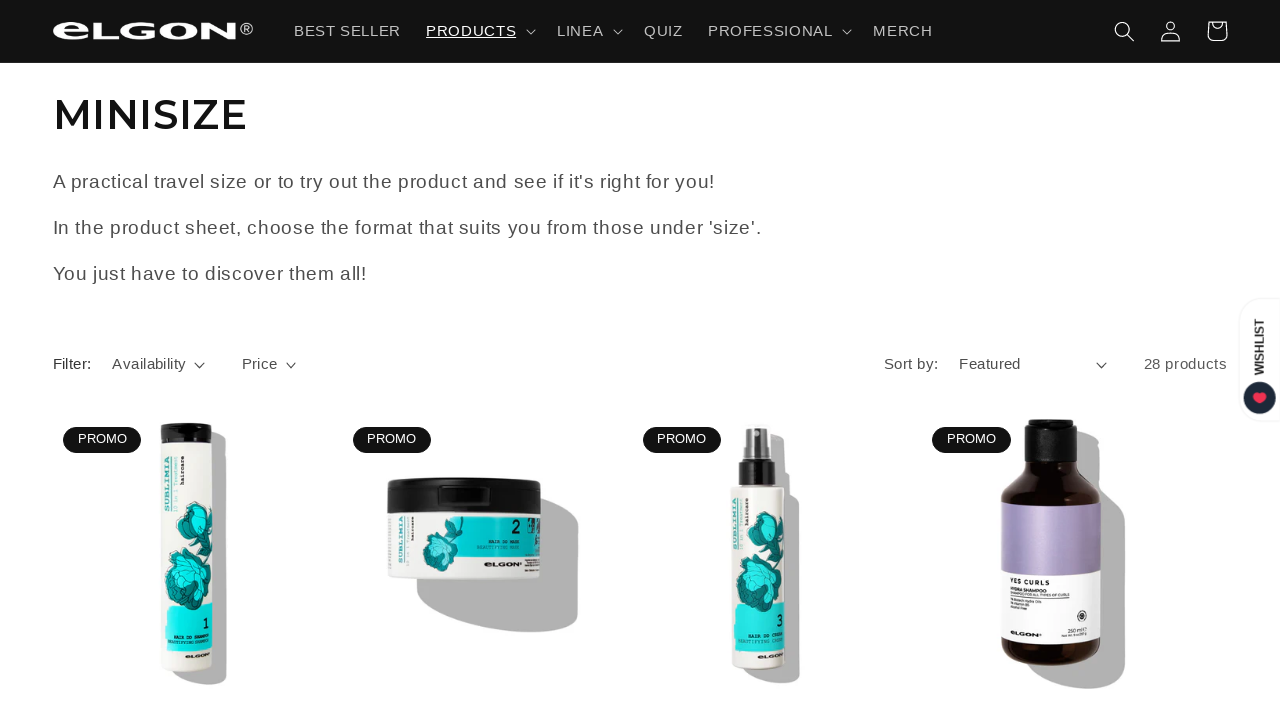

--- FILE ---
content_type: text/html; charset=utf-8
request_url: https://elgoncosmetic.com/en/collections/minisize
body_size: 78685
content:
<!doctype html>
<html class="no-js" lang="en">
  <head>


                 <script type='text/javascript' src='//elgoncosmetic.com/apps/easylockdown/easylockdown-1.0.8.min.js' data-no-instant></script> <script type='text/javascript'>if( typeof InstantClick == 'object' ) easylockdown.clearData();</script> <style type="text/css">#easylockdown-password-form{padding:30px 0;text-align:center}#easylockdown-wrapper,.easylockdown-form-holder{display:inline-block}#easylockdown-password{vertical-align:top;margin-bottom:16px;padding:8px 15px;line-height:1.2em;outline:0;box-shadow:none}#easylockdown-password-error{display:none;color:#fb8077;text-align:left}#easylockdown-password-error.easylockdown-error{border:1px solid #fb8077}#easylockdown-password-form-button:not(.easylockdown-native-styles){vertical-align:top;display:inline-block!important;height:auto!important;padding:8px 15px;background:#777;border-radius:3px;color:#fff!important;line-height:1.2em;text-decoration:none!important}.easylockdown-instantclick-fix,.easylockdown-item-selector{position:absolute;z-index:-999;display:none;height:0;width:0;font-size:0;line-height:0}.easylockdown-collection-item[data-eld-loc-can],.easylockdown-item-selector+*,.easylockdown-item[data-eld-loc-can]{display:none}.easylockdown404-content-container{padding:50px;text-align:center}.easylockdown404-title-holder .easylockdown-title-404{display:block;margin:0 0 1rem;font-size:2rem;line-height:2.5rem}</style>    <style type="text/css" id="easylockdown-hp-style">*[class*=easylockdown-price-holder],*[itemprop=price]:not([class*="easylockdown-price-"]),*[class~="price"]:not([class*="easylockdown-price-"]),*[class~="Price"]:not([class*="easylockdown-price-"]),*[id|="productPrice"]:not([class*="easylockdown-price-"]),*[class*="__price"]:not([class*="easylockdown-price-"]),*[class*="__Price"]:not([class*="easylockdown-price-"]),*[class*="-price"]:not([class*="easylockdown-price-"]),*[class*="-Price"]:not([class*="easylockdown-price-"]),*[class="money"]:not([class*="easylockdown-price-"]),*[id~="product-price"]:not([class*="easylockdown-price-"]),*[class~="cart__item-total"]:not([class*="easylockdown-price-"]),*[class*="__subtotal"]:not([class*="easylockdown-price-"]),*[class~=cart__price-wrapper]:not([class*="easylockdown-price-"]),.revy-upsell-offer-product-price-original:not([class*="easylockdown-price-"]),.qb-total-line-item:not([class*="easylockdown-price-"]),main.main-content .grid-link__container .grid-link .grid-link__title + .grid-link__meta:not([class*="easylockdown-price-"]),main.main-content #CartSection .cart__row span.cart__mini-labels + span.h5:not([class*="easylockdown-price-"]),#CartDrawer-CartItems .cart-item__details .cart-item__name + .product-option{ display: none !important; }</style> 















<script type='text/javascript'>
easylockdown.hidePriceListByLocation.can.push({loc: 'IT,SM', text: '', url: ''});
</script>



<script type='text/javascript'>
  if( typeof easylockdown == 'object' ) {
    easylockdown.localeRootUrl = '/en';
    easylockdown.routerByLocation(); 

    easylockdown.onReady(function(e){
      easylockdown.priceBlocks = '*[class*=easylockdown-price-holder],*[itemprop=price],*[class~="price"],*[class~="Price"],*[id|="productPrice"],*[class*="__price"],*[class*="__Price"],*[class*="-price"],*[class*="-Price"],*[class="money"],*[id~="product-price"],*[class~="cart__item-total"],*[class*="__subtotal"],*[class~=cart__price-wrapper],.revy-upsell-offer-product-price-original,.qb-total-line-item,main.main-content .grid-link__container .grid-link .grid-link__title + .grid-link__meta,main.main-content #CartSection .cart__row span.cart__mini-labels + span.h5,#CartDrawer-CartItems .cart-item__details .cart-item__name + .product-option';
      easylockdown.hidePriceByLocation();
      easylockdown.hideAllLinks();
    });
  }
</script>
    <meta name=“google-site-verification” content=“google5396323dc4616ade” />
    <meta charset="utf-8">
    <meta http-equiv="X-UA-Compatible" content="IE=edge">
    <meta name="viewport" content="width=device-width,initial-scale=1">
    <meta name="theme-color" content="">
    <meta name="google-site-verification" content="ltburzbhQlCPuHm8QSuMepVVkoTXbhCPAYJ_k0yo8gY" />
    <meta name="trustpilot-one-time-domain-verification-id" content="213044ab-d569-47b6-bd9f-e57dc44b2955"/>
    <link rel="canonical" href="https://elgoncosmetic.com/en/collections/minisize">
    <link rel="preconnect" href="https://cdn.shopify.com" crossorigin>

    
    
<link rel="icon" type="image/png" href="//elgoncosmetic.com/cdn/shop/files/favicon.jpg?crop=center&height=32&v=1666254348&width=32"><link rel="preconnect" href="https://fonts.shopifycdn.com" crossorigin>

    

<meta property="og:site_name" content="Elgon Cosmetic">
<meta property="og:url" content="https://elgoncosmetic.com/en/collections/minisize">
<meta property="og:title" content="MINISIZE travel-size hair products">
<meta property="og:type" content="website">
<meta property="og:description" content="A handy travel size or to try out the product and see if it&#39;s right for you! Choose and try the format that suits you, from those under &#39;size&#39;."><meta property="og:image" content="http://elgoncosmetic.com/cdn/shop/files/logo2.png?height=628&pad_color=fff&v=1665652553&width=1200">
  <meta property="og:image:secure_url" content="https://elgoncosmetic.com/cdn/shop/files/logo2.png?height=628&pad_color=fff&v=1665652553&width=1200">
  <meta property="og:image:width" content="1200">
  <meta property="og:image:height" content="628"><meta name="twitter:card" content="summary_large_image">
<meta name="twitter:title" content="MINISIZE travel-size hair products">
<meta name="twitter:description" content="A handy travel size or to try out the product and see if it&#39;s right for you! Choose and try the format that suits you, from those under &#39;size&#39;.">


    <script src="//elgoncosmetic.com/cdn/shop/t/5/assets/global.js?v=134946379945626755361763480517" defer="defer"></script>
    
    
    <script>window.performance && window.performance.mark && window.performance.mark('shopify.content_for_header.start');</script><meta name="google-site-verification" content="jbVLD-l5XUHhtKglBDfGW8CrV4NazZ1ZQ6JrJ2Q5SQE">
<meta name="facebook-domain-verification" content="7ikjojwsmiurknou47y2ucvf8p34b1">
<meta id="shopify-digital-wallet" name="shopify-digital-wallet" content="/64393904380/digital_wallets/dialog">
<meta name="shopify-checkout-api-token" content="3ab514943f3223cb56887ad1dc29daa1">
<meta id="in-context-paypal-metadata" data-shop-id="64393904380" data-venmo-supported="false" data-environment="production" data-locale="en_US" data-paypal-v4="true" data-currency="EUR">
<link rel="alternate" type="application/atom+xml" title="Feed" href="/en/collections/minisize.atom" />
<link rel="next" href="/en/collections/minisize?page=2">
<link rel="alternate" hreflang="x-default" href="https://elgoncosmetic.com/collections/minisize">
<link rel="alternate" hreflang="it" href="https://elgoncosmetic.com/collections/minisize">
<link rel="alternate" hreflang="en" href="https://elgoncosmetic.com/en/collections/minisize">
<link rel="alternate" hreflang="es" href="https://elgoncosmetic.com/es/collections/minisize">
<link rel="alternate" type="application/json+oembed" href="https://elgoncosmetic.com/en/collections/minisize.oembed">
<script async="async" src="/checkouts/internal/preloads.js?locale=en-IT"></script>
<script id="apple-pay-shop-capabilities" type="application/json">{"shopId":64393904380,"countryCode":"IT","currencyCode":"EUR","merchantCapabilities":["supports3DS"],"merchantId":"gid:\/\/shopify\/Shop\/64393904380","merchantName":"Elgon Cosmetic","requiredBillingContactFields":["postalAddress","email","phone"],"requiredShippingContactFields":["postalAddress","email","phone"],"shippingType":"shipping","supportedNetworks":["visa","maestro","masterCard","amex"],"total":{"type":"pending","label":"Elgon Cosmetic","amount":"1.00"},"shopifyPaymentsEnabled":true,"supportsSubscriptions":true}</script>
<script id="shopify-features" type="application/json">{"accessToken":"3ab514943f3223cb56887ad1dc29daa1","betas":["rich-media-storefront-analytics"],"domain":"elgoncosmetic.com","predictiveSearch":true,"shopId":64393904380,"locale":"en"}</script>
<script>var Shopify = Shopify || {};
Shopify.shop = "elgoncosmetic.myshopify.com";
Shopify.locale = "en";
Shopify.currency = {"active":"EUR","rate":"1.0"};
Shopify.country = "IT";
Shopify.theme = {"name":"Dawn [PROD 6.0]","id":133681250556,"schema_name":"Dawn","schema_version":"6.0.2","theme_store_id":887,"role":"main"};
Shopify.theme.handle = "null";
Shopify.theme.style = {"id":null,"handle":null};
Shopify.cdnHost = "elgoncosmetic.com/cdn";
Shopify.routes = Shopify.routes || {};
Shopify.routes.root = "/en/";</script>
<script type="module">!function(o){(o.Shopify=o.Shopify||{}).modules=!0}(window);</script>
<script>!function(o){function n(){var o=[];function n(){o.push(Array.prototype.slice.apply(arguments))}return n.q=o,n}var t=o.Shopify=o.Shopify||{};t.loadFeatures=n(),t.autoloadFeatures=n()}(window);</script>
<script id="shop-js-analytics" type="application/json">{"pageType":"collection"}</script>
<script defer="defer" async type="module" src="//elgoncosmetic.com/cdn/shopifycloud/shop-js/modules/v2/client.init-shop-cart-sync_BN7fPSNr.en.esm.js"></script>
<script defer="defer" async type="module" src="//elgoncosmetic.com/cdn/shopifycloud/shop-js/modules/v2/chunk.common_Cbph3Kss.esm.js"></script>
<script defer="defer" async type="module" src="//elgoncosmetic.com/cdn/shopifycloud/shop-js/modules/v2/chunk.modal_DKumMAJ1.esm.js"></script>
<script type="module">
  await import("//elgoncosmetic.com/cdn/shopifycloud/shop-js/modules/v2/client.init-shop-cart-sync_BN7fPSNr.en.esm.js");
await import("//elgoncosmetic.com/cdn/shopifycloud/shop-js/modules/v2/chunk.common_Cbph3Kss.esm.js");
await import("//elgoncosmetic.com/cdn/shopifycloud/shop-js/modules/v2/chunk.modal_DKumMAJ1.esm.js");

  window.Shopify.SignInWithShop?.initShopCartSync?.({"fedCMEnabled":true,"windoidEnabled":true});

</script>
<script>(function() {
  var isLoaded = false;
  function asyncLoad() {
    if (isLoaded) return;
    isLoaded = true;
    var urls = ["https:\/\/storelocator.w3apps.co\/js\/include.js?shop=elgoncosmetic.myshopify.com","https:\/\/static.klaviyo.com\/onsite\/js\/klaviyo.js?company_id=XPsUsm\u0026shop=elgoncosmetic.myshopify.com","https:\/\/ecommplugins-scripts.trustpilot.com\/v2.1\/js\/header.min.js?settings=eyJrZXkiOiJrNmJWQWFFVFRJektaWnowIiwicyI6Im5vbmUifQ==\u0026v=2.5\u0026shop=elgoncosmetic.myshopify.com","https:\/\/ecommplugins-trustboxsettings.trustpilot.com\/elgoncosmetic.myshopify.com.js?settings=1681390493754\u0026shop=elgoncosmetic.myshopify.com","https:\/\/widget.trustpilot.com\/bootstrap\/v5\/tp.widget.sync.bootstrap.min.js?shop=elgoncosmetic.myshopify.com","https:\/\/widget.trustpilot.com\/bootstrap\/v5\/tp.widget.sync.bootstrap.min.js?shop=elgoncosmetic.myshopify.com","https:\/\/widget.trustpilot.com\/bootstrap\/v5\/tp.widget.sync.bootstrap.min.js?shop=elgoncosmetic.myshopify.com","https:\/\/widget.trustpilot.com\/bootstrap\/v5\/tp.widget.sync.bootstrap.min.js?shop=elgoncosmetic.myshopify.com","https:\/\/widget.trustpilot.com\/bootstrap\/v5\/tp.widget.sync.bootstrap.min.js?shop=elgoncosmetic.myshopify.com","https:\/\/www.pxucdn.com\/apps\/uso.js?shop=elgoncosmetic.myshopify.com","\/\/cdn.shopify.com\/proxy\/b7335a2d58e4c9c6cd893214920b49fc6b05d36d0a901d4fa6994a33d55cbc01\/shopify-script-tags.s3.eu-west-1.amazonaws.com\/smartseo\/instantpage.js?shop=elgoncosmetic.myshopify.com\u0026sp-cache-control=cHVibGljLCBtYXgtYWdlPTkwMA","https:\/\/cdn.adtrace.ai\/facebook-track.js?shop=elgoncosmetic.myshopify.com","https:\/\/api.revy.io\/bundle.js?shop=elgoncosmetic.myshopify.com","https:\/\/admin.revenuehunt.com\/embed.js?shop=elgoncosmetic.myshopify.com","https:\/\/img0.socialshopwave.com\/ssw-empty.js?shop=elgoncosmetic.myshopify.com","https:\/\/api.fastbundle.co\/scripts\/src.js?shop=elgoncosmetic.myshopify.com","https:\/\/api.fastbundle.co\/scripts\/script_tag.js?shop=elgoncosmetic.myshopify.com","https:\/\/gifts.good-apps.co\/storage\/js\/good_free_gift-elgoncosmetic.myshopify.com.js?ver=69\u0026shop=elgoncosmetic.myshopify.com","https:\/\/cdn-bundler.nice-team.net\/app\/js\/bundler.js?shop=elgoncosmetic.myshopify.com"];
    for (var i = 0; i < urls.length; i++) {
      var s = document.createElement('script');
      s.type = 'text/javascript';
      s.async = true;
      s.src = urls[i];
      var x = document.getElementsByTagName('script')[0];
      x.parentNode.insertBefore(s, x);
    }
  };
  if(window.attachEvent) {
    window.attachEvent('onload', asyncLoad);
  } else {
    window.addEventListener('load', asyncLoad, false);
  }
})();</script>
<script id="__st">var __st={"a":64393904380,"offset":3600,"reqid":"43ad06da-2d10-4fcc-b753-3ea70a0fc09d-1769794347","pageurl":"elgoncosmetic.com\/en\/collections\/minisize","u":"4bce4073bf04","p":"collection","rtyp":"collection","rid":405507342588};</script>
<script>window.ShopifyPaypalV4VisibilityTracking = true;</script>
<script id="captcha-bootstrap">!function(){'use strict';const t='contact',e='account',n='new_comment',o=[[t,t],['blogs',n],['comments',n],[t,'customer']],c=[[e,'customer_login'],[e,'guest_login'],[e,'recover_customer_password'],[e,'create_customer']],r=t=>t.map((([t,e])=>`form[action*='/${t}']:not([data-nocaptcha='true']) input[name='form_type'][value='${e}']`)).join(','),a=t=>()=>t?[...document.querySelectorAll(t)].map((t=>t.form)):[];function s(){const t=[...o],e=r(t);return a(e)}const i='password',u='form_key',d=['recaptcha-v3-token','g-recaptcha-response','h-captcha-response',i],f=()=>{try{return window.sessionStorage}catch{return}},m='__shopify_v',_=t=>t.elements[u];function p(t,e,n=!1){try{const o=window.sessionStorage,c=JSON.parse(o.getItem(e)),{data:r}=function(t){const{data:e,action:n}=t;return t[m]||n?{data:e,action:n}:{data:t,action:n}}(c);for(const[e,n]of Object.entries(r))t.elements[e]&&(t.elements[e].value=n);n&&o.removeItem(e)}catch(o){console.error('form repopulation failed',{error:o})}}const l='form_type',E='cptcha';function T(t){t.dataset[E]=!0}const w=window,h=w.document,L='Shopify',v='ce_forms',y='captcha';let A=!1;((t,e)=>{const n=(g='f06e6c50-85a8-45c8-87d0-21a2b65856fe',I='https://cdn.shopify.com/shopifycloud/storefront-forms-hcaptcha/ce_storefront_forms_captcha_hcaptcha.v1.5.2.iife.js',D={infoText:'Protected by hCaptcha',privacyText:'Privacy',termsText:'Terms'},(t,e,n)=>{const o=w[L][v],c=o.bindForm;if(c)return c(t,g,e,D).then(n);var r;o.q.push([[t,g,e,D],n]),r=I,A||(h.body.append(Object.assign(h.createElement('script'),{id:'captcha-provider',async:!0,src:r})),A=!0)});var g,I,D;w[L]=w[L]||{},w[L][v]=w[L][v]||{},w[L][v].q=[],w[L][y]=w[L][y]||{},w[L][y].protect=function(t,e){n(t,void 0,e),T(t)},Object.freeze(w[L][y]),function(t,e,n,w,h,L){const[v,y,A,g]=function(t,e,n){const i=e?o:[],u=t?c:[],d=[...i,...u],f=r(d),m=r(i),_=r(d.filter((([t,e])=>n.includes(e))));return[a(f),a(m),a(_),s()]}(w,h,L),I=t=>{const e=t.target;return e instanceof HTMLFormElement?e:e&&e.form},D=t=>v().includes(t);t.addEventListener('submit',(t=>{const e=I(t);if(!e)return;const n=D(e)&&!e.dataset.hcaptchaBound&&!e.dataset.recaptchaBound,o=_(e),c=g().includes(e)&&(!o||!o.value);(n||c)&&t.preventDefault(),c&&!n&&(function(t){try{if(!f())return;!function(t){const e=f();if(!e)return;const n=_(t);if(!n)return;const o=n.value;o&&e.removeItem(o)}(t);const e=Array.from(Array(32),(()=>Math.random().toString(36)[2])).join('');!function(t,e){_(t)||t.append(Object.assign(document.createElement('input'),{type:'hidden',name:u})),t.elements[u].value=e}(t,e),function(t,e){const n=f();if(!n)return;const o=[...t.querySelectorAll(`input[type='${i}']`)].map((({name:t})=>t)),c=[...d,...o],r={};for(const[a,s]of new FormData(t).entries())c.includes(a)||(r[a]=s);n.setItem(e,JSON.stringify({[m]:1,action:t.action,data:r}))}(t,e)}catch(e){console.error('failed to persist form',e)}}(e),e.submit())}));const S=(t,e)=>{t&&!t.dataset[E]&&(n(t,e.some((e=>e===t))),T(t))};for(const o of['focusin','change'])t.addEventListener(o,(t=>{const e=I(t);D(e)&&S(e,y())}));const B=e.get('form_key'),M=e.get(l),P=B&&M;t.addEventListener('DOMContentLoaded',(()=>{const t=y();if(P)for(const e of t)e.elements[l].value===M&&p(e,B);[...new Set([...A(),...v().filter((t=>'true'===t.dataset.shopifyCaptcha))])].forEach((e=>S(e,t)))}))}(h,new URLSearchParams(w.location.search),n,t,e,['guest_login'])})(!0,!0)}();</script>
<script integrity="sha256-4kQ18oKyAcykRKYeNunJcIwy7WH5gtpwJnB7kiuLZ1E=" data-source-attribution="shopify.loadfeatures" defer="defer" src="//elgoncosmetic.com/cdn/shopifycloud/storefront/assets/storefront/load_feature-a0a9edcb.js" crossorigin="anonymous"></script>
<script data-source-attribution="shopify.dynamic_checkout.dynamic.init">var Shopify=Shopify||{};Shopify.PaymentButton=Shopify.PaymentButton||{isStorefrontPortableWallets:!0,init:function(){window.Shopify.PaymentButton.init=function(){};var t=document.createElement("script");t.src="https://elgoncosmetic.com/cdn/shopifycloud/portable-wallets/latest/portable-wallets.en.js",t.type="module",document.head.appendChild(t)}};
</script>
<script data-source-attribution="shopify.dynamic_checkout.buyer_consent">
  function portableWalletsHideBuyerConsent(e){var t=document.getElementById("shopify-buyer-consent"),n=document.getElementById("shopify-subscription-policy-button");t&&n&&(t.classList.add("hidden"),t.setAttribute("aria-hidden","true"),n.removeEventListener("click",e))}function portableWalletsShowBuyerConsent(e){var t=document.getElementById("shopify-buyer-consent"),n=document.getElementById("shopify-subscription-policy-button");t&&n&&(t.classList.remove("hidden"),t.removeAttribute("aria-hidden"),n.addEventListener("click",e))}window.Shopify?.PaymentButton&&(window.Shopify.PaymentButton.hideBuyerConsent=portableWalletsHideBuyerConsent,window.Shopify.PaymentButton.showBuyerConsent=portableWalletsShowBuyerConsent);
</script>
<script data-source-attribution="shopify.dynamic_checkout.cart.bootstrap">document.addEventListener("DOMContentLoaded",(function(){function t(){return document.querySelector("shopify-accelerated-checkout-cart, shopify-accelerated-checkout")}if(t())Shopify.PaymentButton.init();else{new MutationObserver((function(e,n){t()&&(Shopify.PaymentButton.init(),n.disconnect())})).observe(document.body,{childList:!0,subtree:!0})}}));
</script>
<link id="shopify-accelerated-checkout-styles" rel="stylesheet" media="screen" href="https://elgoncosmetic.com/cdn/shopifycloud/portable-wallets/latest/accelerated-checkout-backwards-compat.css" crossorigin="anonymous">
<style id="shopify-accelerated-checkout-cart">
        #shopify-buyer-consent {
  margin-top: 1em;
  display: inline-block;
  width: 100%;
}

#shopify-buyer-consent.hidden {
  display: none;
}

#shopify-subscription-policy-button {
  background: none;
  border: none;
  padding: 0;
  text-decoration: underline;
  font-size: inherit;
  cursor: pointer;
}

#shopify-subscription-policy-button::before {
  box-shadow: none;
}

      </style>
<script id="sections-script" data-sections="header,footer" defer="defer" src="//elgoncosmetic.com/cdn/shop/t/5/compiled_assets/scripts.js?v=4497"></script>
<script>window.performance && window.performance.mark && window.performance.mark('shopify.content_for_header.end');</script>

    
    
      <script type="text/javascript">
    var langId = document.getElementsByTagName("html")[0].getAttribute('lang').split('-')[0], 
        siteId = 2735579; // site_id from iubenda embed code
  
    switch( langId ){
      case 'it':
        var cookiePolicyId = 92595647;
        var policyUrl = 'https://elgoncosmetic.com/pages/politiche-sulla-privacy-e-termini-di-utilizzo';
        break;
      case 'en':
        var cookiePolicyId = 65932360;
        var policyUrl = 'https://elgoncosmetic.com/en/pages/politiche-sulla-privacy-e-termini-di-utilizzo';
        break;
       case 'es':
        var cookiePolicyId = 90209507;
        var policyUrl = 'https://elgoncosmetic.com/es/pages/politiche-sulla-privacy-e-termini-di-utilizzo';
        break;
      default:
        var cookiePolicyId = 65932360;
        var policyUrl = 'https://elgoncosmetic.com/en/pages/politiche-sulla-privacy-e-termini-di-utilizzo';
        break;
    }
    
    var _iub = _iub || [];
    _iub.csConfiguration = {
      "cookiePolicyInOtherWindow":true,
      "consentOnContinuedBrowsing": false,
      "cookiePolicyInOtherWindow":true,
      "perPurposeConsent": true,
      "whitelabel":false,
      "lang": langId,
      "siteId": siteId,
      "cookiePolicyId": cookiePolicyId,
      "privacyPolicyUrl": policyUrl,
      "reloadOnConsent": true,
      "banner": {
        "acceptButtonColor":"#0073ce",
		"acceptButtonDisplay":true,
		"backgroundOverlay":true,
		"closeButtonRejects":true,
		"customizeButtonDisplay":true,
		"rejectButtonColor":"#1a1a1a",
		"rejectButtonDisplay":true
      }
    };
    <!-- code for Shopify (1 of 2) -->
    var onPreferenceFirstExpressedCallback = function(consent) {
        var shopifyPurposes = {
          "analytics": [4, 's'],
          "marketing": [5, 'adv'],
          "preferences": [2, 3],
          "sale_of_data": ['s', 'sh'],
        }
        var expressedConsent = {};
        Object.keys(shopifyPurposes).forEach(function(purposeItem) {
          var purposeExpressed = null
          shopifyPurposes[purposeItem].forEach(item => {
            if (consent.purposes && typeof consent.purposes[item] === 'boolean') {
              purposeExpressed = consent.purposes[item];
            }
            if (consent.uspr && typeof consent.uspr[item] === 'boolean' && purposeExpressed !== false) {
              purposeExpressed = consent.uspr[item];
            }
          })
 
          if (typeof purposeExpressed === 'boolean') {
            expressedConsent[purposeItem] = purposeExpressed;
          }
        })
        window.Shopify.customerPrivacy.setTrackingConsent(expressedConsent, function() {});
    }
    if (typeof _iub.csConfiguration.callback === 'object') {
        _iub.csConfiguration.callback.onPreferenceFirstExpressed = onPreferenceFirstExpressedCallback;
    } else {
        _iub.csConfiguration.callback = {
            onPreferenceFirstExpressed: onPreferenceFirstExpressedCallback
        };
    }
</script>
<script type="text/javascript" src="https://cs.iubenda.com/autoblocking/2735579.js"></script>
<script type="text/javascript" src="//cdn.iubenda.com/cs/iubenda_cs.js" charset="UTF-8" async></script>
<!-- code for Shopify (2 of 2) - Tracking API -->
<script type="text/javascript">
window.Shopify.loadFeatures(
  [
    {
      name: 'consent-tracking-api',
      version: '0.1',
    },
  ],
  function(error) {
    if (error) {
      throw error;
    }
  }
);
</script><script data-cfasync="false">(function (e, x, t, g, d, p, r) {var f = x.getElementsByTagName(t)[0],j = x.createElement(t);j.async = true;j.src = 'https://gdpr.extera.com/bundles/gdpr/assets/ver/2.1.7/gdpr.js';e[g] = e[g] || [];e[g].push({'c': d,'l': p,'u': j.src,'k': r});f.parentNode.insertBefore(j, f);})(window, document, 'script', 'ExteraGDPR', '99525985-6fe9-5318-80e3-fec952a1c973', document.getElementsByTagName("html")[0].getAttribute('lang').split('-')[0], 'H3arCmks9yXayRaOpbbZOxiqoRE8qJZP');</script>  
    


    <style data-shopify>
      
      
      
      
      @font-face {
  font-family: Montserrat;
  font-weight: 600;
  font-style: normal;
  font-display: swap;
  src: url("//elgoncosmetic.com/cdn/fonts/montserrat/montserrat_n6.1326b3e84230700ef15b3a29fb520639977513e0.woff2") format("woff2"),
       url("//elgoncosmetic.com/cdn/fonts/montserrat/montserrat_n6.652f051080eb14192330daceed8cd53dfdc5ead9.woff") format("woff");
}


      :root {
        --font-body-family: Helvetica, Arial, sans-serif;
        --font-body-style: normal;
        --font-body-weight: 400;
        --font-body-weight-bold: 700;

        --font-heading-family: Montserrat, sans-serif;
        --font-heading-style: normal;
        --font-heading-weight: 600;

        --font-body-scale: 1.05;
        --font-heading-scale: 0.9523809523809523;

        --color-base-text: 18, 18, 18;
        --color-shadow: 18, 18, 18;
        --color-base-background-1: 255, 255, 255;
        --color-base-background-2: 219, 213, 203;
        --color-base-solid-button-labels: 255, 255, 255;
        --color-base-outline-button-labels: 18, 18, 18;
        --color-base-accent-1: 18, 18, 18;
        --color-base-accent-2: 18, 18, 18;
        --payment-terms-background-color: #ffffff;

        --gradient-base-background-1: #ffffff;
        --gradient-base-background-2: #dbd5cb;
        --gradient-base-accent-1: #121212;
        --gradient-base-accent-2: #121212;

        --media-padding: px;
        --media-border-opacity: 0.05;
        --media-border-width: 1px;
        --media-radius: 0px;
        --media-shadow-opacity: 0.0;
        --media-shadow-horizontal-offset: 0px;
        --media-shadow-vertical-offset: 4px;
        --media-shadow-blur-radius: 5px;
        --media-shadow-visible: 0;

        --page-width: 160rem;
        --page-width-margin: 0rem;

        --card-image-padding: 0.0rem;
        --card-corner-radius: 0.0rem;
        --card-text-alignment: left;
        --card-border-width: 0.0rem;
        --card-border-opacity: 0.1;
        --card-shadow-opacity: 0.0;
        --card-shadow-visible: 0;
        --card-shadow-horizontal-offset: 0.0rem;
        --card-shadow-vertical-offset: 0.4rem;
        --card-shadow-blur-radius: 0.5rem;

        --badge-corner-radius: 4.0rem;

        --popup-border-width: 1px;
        --popup-border-opacity: 0.1;
        --popup-corner-radius: 0px;
        --popup-shadow-opacity: 0.0;
        --popup-shadow-horizontal-offset: 0px;
        --popup-shadow-vertical-offset: 4px;
        --popup-shadow-blur-radius: 5px;

        --drawer-border-width: 1px;
        --drawer-border-opacity: 0.1;
        --drawer-shadow-opacity: 0.0;
        --drawer-shadow-horizontal-offset: 0px;
        --drawer-shadow-vertical-offset: 4px;
        --drawer-shadow-blur-radius: 5px;

        --spacing-sections-desktop: 0px;
        --spacing-sections-mobile: 0px;

        --grid-desktop-vertical-spacing: 8px;
        --grid-desktop-horizontal-spacing: 8px;
        --grid-mobile-vertical-spacing: 4px;
        --grid-mobile-horizontal-spacing: 4px;

        --text-boxes-border-opacity: 0.1;
        --text-boxes-border-width: 0px;
        --text-boxes-radius: 0px;
        --text-boxes-shadow-opacity: 0.0;
        --text-boxes-shadow-visible: 0;
        --text-boxes-shadow-horizontal-offset: 0px;
        --text-boxes-shadow-vertical-offset: 4px;
        --text-boxes-shadow-blur-radius: 5px;

        --buttons-radius: 0px;
        --buttons-radius-outset: 0px;
        --buttons-border-width: 1px;
        --buttons-border-opacity: 1.0;
        --buttons-shadow-opacity: 0.0;
        --buttons-shadow-visible: 0;
        --buttons-shadow-horizontal-offset: 0px;
        --buttons-shadow-vertical-offset: 4px;
        --buttons-shadow-blur-radius: 5px;
        --buttons-border-offset: 0px;

        --inputs-radius: 0px;
        --inputs-border-width: 1px;
        --inputs-border-opacity: 0.55;
        --inputs-shadow-opacity: 0.0;
        --inputs-shadow-horizontal-offset: 0px;
        --inputs-margin-offset: 0px;
        --inputs-shadow-vertical-offset: 4px;
        --inputs-shadow-blur-radius: 5px;
        --inputs-radius-outset: 0px;

        --variant-pills-radius: 40px;
        --variant-pills-border-width: 1px;
        --variant-pills-border-opacity: 0.55;
        --variant-pills-shadow-opacity: 0.0;
        --variant-pills-shadow-horizontal-offset: 0px;
        --variant-pills-shadow-vertical-offset: 4px;
        --variant-pills-shadow-blur-radius: 5px;
      }

      *,
      *::before,
      *::after {
        box-sizing: inherit;
      }

      html {
        box-sizing: border-box;
        font-size: calc(var(--font-body-scale) * 62.5%);
        height: 100%;
      }

      body {
        display: grid;
        grid-template-rows: auto auto 1fr auto;
        grid-template-columns: 100%;
        min-height: 100%;
        margin: 0;
        font-size: 1.5rem;
        letter-spacing: 0.06rem;
        line-height: calc(1 + 0.8 / var(--font-body-scale));
        font-family: var(--font-body-family);
        font-style: var(--font-body-style);
        font-weight: var(--font-body-weight);
      }

      @media screen and (min-width: 750px) {
        body {
          font-size: 1.6rem;
        }
      }
    </style>

    <link href="//elgoncosmetic.com/cdn/shop/t/5/assets/base.css?v=59446576767578161351664286724" rel="stylesheet" type="text/css" media="all" />
    <link href="//elgoncosmetic.com/cdn/shop/t/5/assets/custom.css?v=76297516733426494881763720223" rel="stylesheet" type="text/css" media="all" /> <link rel="preload" as="font" href="//elgoncosmetic.com/cdn/fonts/montserrat/montserrat_n6.1326b3e84230700ef15b3a29fb520639977513e0.woff2" type="font/woff2" crossorigin><link rel="stylesheet" href="//elgoncosmetic.com/cdn/shop/t/5/assets/component-predictive-search.css?v=165644661289088488651656486532" media="print" onload="this.media='all'"><script>document.documentElement.className = document.documentElement.className.replace('no-js', 'js');
    if (Shopify.designMode) {
      document.documentElement.classList.add('shopify-design-mode');
    }
    </script><script src="//elgoncosmetic.com/cdn/shop/t/5/assets/custom.js?v=75948975760287755401763719441" defer="defer"></script>

    <!-- Start of Woopra Code -->
<script class="_iub_cs_activate-inline" type="text/plain">
  !function(){var t,o,c,e=window,n=document,r=arguments,a="script",i=["call","cancelAction","config","identify","push","track","trackClick","trackForm","update","visit"],s=function(){var t,o=this,c=function(t){o[t]=function(){return o._e.push([t].concat(Array.prototype.slice.call(arguments,0))),o}};for(o._e=[],t=0;t<i.length;t++)c(i[t])};for(e.__woo=e.__woo||{},t=0;t<r.length;t++)e.__woo[r[t]]=e[r[t]]=e[r[t]]||new s;(o=n.createElement(a)).async=1,o.src="https://static.woopra.com/js/w.js",(c=n.getElementsByTagName(a)[0]).parentNode.insertBefore(o,c)}("woopra");

  woopra.config({
    domain: "elgoncosmetic.com",
    outgoing_tracking: true,
    download_tracking: true,
    click_tracking: true
  });
  
  woopra.track();
</script>
<!-- End of Woopra Code -->
    
    
    <!-- TrustBox script -->
    <script type="text/javascript" src="//widget.trustpilot.com/bootstrap/v5/tp.widget.bootstrap.min.js" async></script>
    <!-- End TrustBox script -->

    
	<!-- BEGIN app block: shopify://apps/smart-seo/blocks/smartseo/7b0a6064-ca2e-4392-9a1d-8c43c942357b --><meta name="smart-seo-integrated" content="true" /><!-- metatagsSavedToSEOFields: false --><!-- BEGIN app snippet: smartseo.custom.schemas.jsonld --><!-- END app snippet --><!-- BEGIN app snippet: smartseo.collection.metatags --><!-- collection_seo_template_metafield:  --><title>MINISIZE travel-size hair products</title>
<meta name="description" content="A handy travel size or to try out the product and see if it&#39;s right for you! Choose and try the format that suits you, from those under &#39;size&#39;." />
<meta name="smartseo-timestamp" content="0" /><!-- END app snippet --><!-- BEGIN app snippet: smartseo.collection.jsonld -->
<!--JSON-LD data generated by Smart SEO--><script type="application/ld+json">{"@context":"https://schema.org","@type":"ItemList","name":"MINISIZE","url":"https://elgoncosmetic.com/en/collections/minisize","description":"A practical travel size or to try out the product and see if it&#39;s right for you!In the product sheet, choose the format that suits you from those under &#39;size&#39;.You just have to discover them all!","mainEntityOfPage":{"@type":"CollectionPage","@id":"https://elgoncosmetic.com/en/collections/minisize"},"itemListElement":[{"@type":"ListItem","position":1,"url":"https://elgoncosmetic.com/en/products/hair-dd-shampoo"},{"@type":"ListItem","position":2,"url":"https://elgoncosmetic.com/en/products/hair-dd-mask"},{"@type":"ListItem","position":3,"url":"https://elgoncosmetic.com/en/products/hair-dd-cream"},{"@type":"ListItem","position":4,"url":"https://elgoncosmetic.com/en/products/hydra-shampoo"},{"@type":"ListItem","position":5,"url":"https://elgoncosmetic.com/en/products/hydra-mask"},{"@type":"ListItem","position":6,"url":"https://elgoncosmetic.com/en/products/nutri-mask"},{"@type":"ListItem","position":7,"url":"https://elgoncosmetic.com/en/products/hydra-spray"},{"@type":"ListItem","position":8,"url":"https://elgoncosmetic.com/en/products/memory-cream"},{"@type":"ListItem","position":9,"url":"https://elgoncosmetic.com/en/products/supreme-shampoo"},{"@type":"ListItem","position":10,"url":"https://elgoncosmetic.com/en/products/supreme-conditioner"},{"@type":"ListItem","position":11,"url":"https://elgoncosmetic.com/en/products/nutrienergetic-mask"},{"@type":"ListItem","position":12,"url":"https://elgoncosmetic.com/en/products/supreme-oil"},{"@type":"ListItem","position":13,"url":"https://elgoncosmetic.com/en/products/7-oils-blend"},{"@type":"ListItem","position":14,"url":"https://elgoncosmetic.com/en/products/silver-shampoo"},{"@type":"ListItem","position":15,"url":"https://elgoncosmetic.com/en/products/silver-conditioner"},{"@type":"ListItem","position":16,"url":"https://elgoncosmetic.com/en/products/pure-silver-mousse"},{"@type":"ListItem","position":17,"url":"https://elgoncosmetic.com/en/products/re-animation-shampoo"},{"@type":"ListItem","position":18,"url":"https://elgoncosmetic.com/en/products/re-animation-conditioner"},{"@type":"ListItem","position":19,"url":"https://elgoncosmetic.com/en/products/delicate-shampoo"},{"@type":"ListItem","position":20,"url":"https://elgoncosmetic.com/en/products/delicate-conditioner"},{"@type":"ListItem","position":21,"url":"https://elgoncosmetic.com/en/products/instant-synergy"},{"@type":"ListItem","position":22,"url":"https://elgoncosmetic.com/en/products/leave-in-hydra-milk-new"},{"@type":"ListItem","position":23,"url":"https://elgoncosmetic.com/en/products/gentle-shampoo"},{"@type":"ListItem","position":24,"url":"https://elgoncosmetic.com/en/products/22-quicky-dry-hair-accelerator-new"}]}</script><!-- END app snippet --><!-- BEGIN app snippet: smartseo.no.index -->





<!-- END app snippet --><!-- BEGIN app snippet: smartseo.breadcrumbs.jsonld --><!--JSON-LD data generated by Smart SEO-->
<script type="application/ld+json">
    {
        "@context": "https://schema.org",
        "@type": "BreadcrumbList",
        "itemListElement": [
            {
                "@type": "ListItem",
                "position": 1,
                "item": {
                    "@type": "Website",
                    "@id": "https://elgoncosmetic.com",
                    "name": "Home"
                }
            },
            {
                "@type": "ListItem",
                "position": 2,
                "item": {
                    "@type": "CollectionPage",
                    "@id": "https://elgoncosmetic.com/en/collections/minisize",
                    "name": "MINISIZE"
                }
            }
        ]
    }
</script><!-- END app snippet --><!-- END app block --><!-- BEGIN app block: shopify://apps/klaviyo-email-marketing-sms/blocks/klaviyo-onsite-embed/2632fe16-c075-4321-a88b-50b567f42507 -->












  <script async src="https://static.klaviyo.com/onsite/js/XPsUsm/klaviyo.js?company_id=XPsUsm"></script>
  <script>!function(){if(!window.klaviyo){window._klOnsite=window._klOnsite||[];try{window.klaviyo=new Proxy({},{get:function(n,i){return"push"===i?function(){var n;(n=window._klOnsite).push.apply(n,arguments)}:function(){for(var n=arguments.length,o=new Array(n),w=0;w<n;w++)o[w]=arguments[w];var t="function"==typeof o[o.length-1]?o.pop():void 0,e=new Promise((function(n){window._klOnsite.push([i].concat(o,[function(i){t&&t(i),n(i)}]))}));return e}}})}catch(n){window.klaviyo=window.klaviyo||[],window.klaviyo.push=function(){var n;(n=window._klOnsite).push.apply(n,arguments)}}}}();</script>

  




  <script>
    window.klaviyoReviewsProductDesignMode = false
  </script>







<!-- END app block --><!-- BEGIN app block: shopify://apps/eg-auto-add-to-cart/blocks/app-embed/0f7d4f74-1e89-4820-aec4-6564d7e535d2 -->










  
    <script
      async
      type="text/javascript"
      src="https://cdn.506.io/eg/script.js?shop=elgoncosmetic.myshopify.com&v=7"
    ></script>
  



  <meta id="easygift-shop" itemid="c2hvcF8kXzE3Njk3OTQzNDg=" content="{&quot;isInstalled&quot;:true,&quot;installedOn&quot;:&quot;2023-02-27T08:24:57.682Z&quot;,&quot;appVersion&quot;:&quot;3.0&quot;,&quot;subscriptionName&quot;:&quot;Unlimited&quot;,&quot;cartAnalytics&quot;:true,&quot;freeTrialEndsOn&quot;:null,&quot;settings&quot;:{&quot;reminderBannerStyle&quot;:{&quot;position&quot;:{&quot;horizontal&quot;:&quot;right&quot;,&quot;vertical&quot;:&quot;bottom&quot;},&quot;imageUrl&quot;:null,&quot;closingMode&quot;:&quot;doNotAutoClose&quot;,&quot;cssStyles&quot;:&quot;&quot;,&quot;displayAfter&quot;:5,&quot;headerText&quot;:&quot;&quot;,&quot;primaryColor&quot;:&quot;#000000&quot;,&quot;reshowBannerAfter&quot;:&quot;everyNewSession&quot;,&quot;selfcloseAfter&quot;:5,&quot;showImage&quot;:false,&quot;subHeaderText&quot;:&quot;&quot;},&quot;addedItemIdentifier&quot;:&quot;_Gifted&quot;,&quot;ignoreOtherAppLineItems&quot;:null,&quot;customVariantsInfoLifetimeMins&quot;:1440,&quot;redirectPath&quot;:null,&quot;ignoreNonStandardCartRequests&quot;:false,&quot;bannerStyle&quot;:{&quot;position&quot;:{&quot;horizontal&quot;:&quot;right&quot;,&quot;vertical&quot;:&quot;bottom&quot;},&quot;cssStyles&quot;:null,&quot;primaryColor&quot;:&quot;#000000&quot;},&quot;themePresetId&quot;:null,&quot;notificationStyle&quot;:{&quot;position&quot;:{&quot;horizontal&quot;:null,&quot;vertical&quot;:null},&quot;cssStyles&quot;:null,&quot;duration&quot;:null,&quot;hasCustomizations&quot;:false,&quot;primaryColor&quot;:null},&quot;fetchCartData&quot;:false,&quot;useLocalStorage&quot;:{&quot;enabled&quot;:false,&quot;expiryMinutes&quot;:null},&quot;popupStyle&quot;:{&quot;closeModalOutsideClick&quot;:true,&quot;priceShowZeroDecimals&quot;:true,&quot;addButtonText&quot;:null,&quot;cssStyles&quot;:null,&quot;dismissButtonText&quot;:null,&quot;hasCustomizations&quot;:false,&quot;imageUrl&quot;:null,&quot;outOfStockButtonText&quot;:null,&quot;primaryColor&quot;:null,&quot;secondaryColor&quot;:null,&quot;showProductLink&quot;:false,&quot;subscriptionLabel&quot;:&quot;Subscription Plan&quot;},&quot;refreshAfterBannerClick&quot;:false,&quot;disableReapplyRules&quot;:false,&quot;disableReloadOnFailedAddition&quot;:false,&quot;autoReloadCartPage&quot;:false,&quot;ajaxRedirectPath&quot;:null,&quot;allowSimultaneousRequests&quot;:false,&quot;applyRulesOnCheckout&quot;:false,&quot;enableCartCtrlOverrides&quot;:true,&quot;scriptSettings&quot;:{&quot;branding&quot;:{&quot;show&quot;:false,&quot;removalRequestSent&quot;:null},&quot;productPageRedirection&quot;:{&quot;enabled&quot;:false,&quot;products&quot;:[],&quot;redirectionURL&quot;:&quot;\/&quot;},&quot;debugging&quot;:{&quot;enabled&quot;:false,&quot;enabledOn&quot;:null,&quot;stringifyObj&quot;:false},&quot;customCSS&quot;:null,&quot;delayUpdates&quot;:2000,&quot;decodePayload&quot;:false,&quot;hideAlertsOnFrontend&quot;:false,&quot;removeEGPropertyFromSplitActionLineItems&quot;:false,&quot;fetchProductInfoFromSavedDomain&quot;:false,&quot;enableBuyNowInterceptions&quot;:false,&quot;removeProductsAddedFromExpiredRules&quot;:false,&quot;useFinalPrice&quot;:false,&quot;hideGiftedPropertyText&quot;:false,&quot;fetchCartDataBeforeRequest&quot;:false}},&quot;translations&quot;:null,&quot;defaultLocale&quot;:&quot;it&quot;,&quot;shopDomain&quot;:&quot;elgoncosmetic.com&quot;}">


<script defer>
  (async function() {
    try {

      const blockVersion = "v3"
      if (blockVersion != "v3") {
        return
      }

      let metaErrorFlag = false;
      if (metaErrorFlag) {
        return
      }

      // Parse metafields as JSON
      const metafields = {"easygift-rule-6409e314095a31039a9dac36":{"schedule":{"enabled":true,"starts":"2025-12-03T10:20:00Z","ends":"2025-12-31T22:59:00Z"},"trigger":{"productTags":{"targets":[],"collectionInfo":null,"sellingPlan":null},"type":"cartValue","minCartValue":70,"hasUpperCartValue":false,"upperCartValue":null,"products":[],"collections":[],"condition":null,"conditionMin":null,"conditionMax":null,"collectionSellingPlanType":null},"action":{"notification":{"enabled":false,"headerText":null,"subHeaderText":null,"showImage":false,"imageUrl":""},"discount":{"easygiftAppDiscount":false,"issue":null,"type":"shpAutomatic","id":"gid:\/\/shopify\/DiscountAutomaticNode\/1815812079959","title":"POCHETTE IN OMAGGIO","createdByEasyGift":true,"discountType":"percentage","value":100,"code":null},"popupOptions":{"headline":null,"subHeadline":null,"showItemsPrice":false,"showVariantsSeparately":false,"popupDismissable":false,"imageUrl":null,"persistPopup":false,"rewardQuantity":1,"showDiscountedPrice":false,"hideOOSItems":false},"banner":{"enabled":true,"headerText":"POCHETTE GO PARTY FEEL BEAUTIFUL","subHeaderText":"IN OMAGGIO PER TE con ordini superiori a €70","showImage":true,"imageUrl":"https:\/\/cdn.shopify.com\/s\/files\/1\/0643\/9390\/4380\/files\/pochette_rossa_Elgon_mobile.png?v=1763544024","displayAfter":"2","closingMode":"doNotAutoClose","selfcloseAfter":"5","reshowBannerAfter":"everyNewSession","redirectLink":null},"type":"addAutomatically","products":[{"name":"POCHETTE GO PARTY FEEL BEAUTIFUL - Default Title","variantId":"52186152796503","variantGid":"gid:\/\/shopify\/ProductVariant\/52186152796503","productGid":"gid:\/\/shopify\/Product\/10406920159575","quantity":1,"handle":"pochette-party-on-the-go","price":"8.90"}],"limit":1,"preventProductRemoval":false,"addAvailableProducts":false},"targeting":{"link":{"destination":null,"data":null,"cookieLifetime":14},"additionalCriteria":{"geo":{"include":[],"exclude":[]},"type":null,"customerTags":[],"customerTagsExcluded":[],"customerId":[],"orderCount":null,"hasOrderCountMax":false,"orderCountMax":null,"totalSpent":null,"hasTotalSpentMax":false,"totalSpentMax":null},"type":"all"},"settings":{"showReminderBanner":false,"worksInReverse":true,"runsOncePerSession":false,"preventAddedItemPurchase":false},"_id":"6409e314095a31039a9dac36","name":"Promo minimo ordine \u003e70€","store":"63fc68c3553a48976f0169aa","active":true,"createdAt":"2023-03-09T13:45:56.501Z","updatedAt":"2025-12-03T10:19:42.228Z","__v":0,"shop":"elgoncosmetic","translations":null},"easygift-rule-6634a52d66b3947edbc16d28":{"schedule":{"enabled":false,"starts":null,"ends":null},"trigger":{"productTags":{"targets":[],"collectionInfo":null,"sellingPlan":null},"type":"productsInclude","minCartValue":null,"hasUpperCartValue":false,"upperCartValue":null,"products":[{"alerts":[],"name":"HAIR DD SHAMPOO 1 LITRO - NEW! - 1000 ml","variantId":48150400237911,"variantGid":"gid:\/\/shopify\/ProductVariant\/48150400237911","productGid":"gid:\/\/shopify\/Product\/9011722682711","handle":"hair-dd-shampoo-copia","sellingPlans":[],"_id":"6634a59e7996ffa220869a62"}],"collections":[],"condition":"quantity","conditionMin":1,"conditionMax":null,"collectionSellingPlanType":null},"action":{"notification":{"enabled":false,"headerText":null,"subHeaderText":null,"showImage":false,"imageUrl":""},"discount":{"easygiftAppDiscount":false,"type":null,"id":null,"title":null,"createdByEasyGift":false,"code":null,"issue":null,"discountType":null,"value":null},"popupOptions":{"showVariantsSeparately":false,"headline":null,"subHeadline":null,"showItemsPrice":false,"popupDismissable":false,"subscriptionLabel":"Subscription Plan","imageUrl":null,"persistPopup":false,"rewardQuantity":1,"showDiscountedPrice":false,"hideOOSItems":false},"banner":{"redirectLink":null,"enabled":false,"headerText":null,"subHeaderText":null,"showImage":false,"imageUrl":null,"displayAfter":"5","closingMode":"doNotAutoClose","selfcloseAfter":"5","reshowBannerAfter":"everyNewSession"},"type":"addAutomatically","products":[{"name":"TAPPO - Default Title","variantId":"48154653753687","variantGid":"gid:\/\/shopify\/ProductVariant\/48154653753687","productGid":"gid:\/\/shopify\/Product\/9013215854935","quantity":1,"handle":"tappo","price":"0.00"}],"limit":3,"preventProductRemoval":true,"addAvailableProducts":false},"targeting":{"link":{"destination":null,"data":null,"cookieLifetime":14},"additionalCriteria":{"geo":{"include":[],"exclude":[]},"hasOrderCountMax":false,"orderCountMax":null,"hasTotalSpentMax":null,"totalSpentMax":null,"type":null,"customerTags":[],"customerTagsExcluded":[],"customerId":[],"orderCount":null,"totalSpent":null},"type":"all"},"settings":{"worksInReverse":true,"runsOncePerSession":false,"preventAddedItemPurchase":true,"showReminderBanner":false},"translations":null,"_id":"6634a52d66b3947edbc16d28","name":"Tappo sublimia","store":"63fc68c3553a48976f0169aa","shop":"elgoncosmetic","active":true,"createdAt":"2024-05-03T08:49:49.855Z","updatedAt":"2024-05-03T08:51:42.364Z","__v":0},"easygift-rule-69450c8d10db87cf72656bc8":{"schedule":{"enabled":true,"starts":"2025-12-19T08:28:00Z","ends":"2026-01-05T23:01:00Z"},"trigger":{"productTags":{"targets":[],"collectionInfo":null,"sellingPlan":null},"type":"cartValue","minCartValue":40,"hasUpperCartValue":false,"upperCartValue":null,"products":[],"collections":[],"condition":null,"conditionMin":null,"conditionMax":null,"collectionSellingPlanType":null},"action":{"notification":{"enabled":false,"headerText":null,"subHeaderText":null,"showImage":false,"imageUrl":""},"discount":{"issue":null,"type":"app","id":"gid:\/\/shopify\/DiscountAutomaticNode\/1826679554391","title":"Instant Gloss gift","createdByEasyGift":true,"easygiftAppDiscount":true,"discountType":"percentage","value":100},"popupOptions":{"headline":null,"subHeadline":null,"showItemsPrice":false,"showVariantsSeparately":false,"popupDismissable":false,"imageUrl":null,"persistPopup":false,"rewardQuantity":1,"showDiscountedPrice":false,"hideOOSItems":false},"banner":{"enabled":true,"headerText":"Un omaggio speciale per te!","subHeaderText":"AFFIXX 0 Instant Gloss FINISH","showImage":true,"imageUrl":"https:\/\/cdn.shopify.com\/s\/files\/1\/0643\/9390\/4380\/files\/Affixx_0_InstantGlossFinish_100ml.png?v=1729251701","displayAfter":"3","closingMode":"doNotAutoClose","selfcloseAfter":"5","reshowBannerAfter":"everyNewSession","redirectLink":null},"type":"addAutomatically","products":[{"name":"0 INSTANT GLOSS FINISH – NEW! - 100ml","variantId":"49306467041623","variantGid":"gid:\/\/shopify\/ProductVariant\/49306467041623","productGid":"gid:\/\/shopify\/Product\/9640992276823","quantity":1,"handle":"0-instant-gloss-finish-new","price":"20.53"}],"limit":1,"preventProductRemoval":false,"addAvailableProducts":false},"targeting":{"link":{"destination":null,"data":null,"cookieLifetime":14},"additionalCriteria":{"geo":{"include":[],"exclude":[]},"type":null,"customerTags":[],"customerTagsExcluded":[],"customerId":[],"orderCount":null,"hasOrderCountMax":false,"orderCountMax":null,"totalSpent":null,"hasTotalSpentMax":false,"totalSpentMax":null},"type":"all"},"settings":{"worksInReverse":true,"runsOncePerSession":false,"preventAddedItemPurchase":false,"showReminderBanner":false},"_id":"69450c8d10db87cf72656bc8","name":"Instant Gloss 19 dic - 6 gen","store":"63fc68c3553a48976f0169aa","shop":"elgoncosmetic","active":true,"translations":null,"createdAt":"2025-12-19T08:27:57.032Z","updatedAt":"2025-12-19T08:38:09.422Z","__v":0}};

      // Process metafields in JavaScript
      let savedRulesArray = [];
      for (const [key, value] of Object.entries(metafields)) {
        if (value) {
          for (const prop in value) {
            // avoiding Object.Keys for performance gain -- no need to make an array of keys.
            savedRulesArray.push(value);
            break;
          }
        }
      }

      const metaTag = document.createElement('meta');
      metaTag.id = 'easygift-rules';
      metaTag.content = JSON.stringify(savedRulesArray);
      metaTag.setAttribute('itemid', 'cnVsZXNfJF8xNzY5Nzk0MzQ4');

      document.head.appendChild(metaTag);
      } catch (err) {
        
      }
  })();
</script>


  <script
    type="text/javascript"
    defer
  >

    (function () {
      try {
        window.EG_INFO = window.EG_INFO || {};
        var shopInfo = {"isInstalled":true,"installedOn":"2023-02-27T08:24:57.682Z","appVersion":"3.0","subscriptionName":"Unlimited","cartAnalytics":true,"freeTrialEndsOn":null,"settings":{"reminderBannerStyle":{"position":{"horizontal":"right","vertical":"bottom"},"imageUrl":null,"closingMode":"doNotAutoClose","cssStyles":"","displayAfter":5,"headerText":"","primaryColor":"#000000","reshowBannerAfter":"everyNewSession","selfcloseAfter":5,"showImage":false,"subHeaderText":""},"addedItemIdentifier":"_Gifted","ignoreOtherAppLineItems":null,"customVariantsInfoLifetimeMins":1440,"redirectPath":null,"ignoreNonStandardCartRequests":false,"bannerStyle":{"position":{"horizontal":"right","vertical":"bottom"},"cssStyles":null,"primaryColor":"#000000"},"themePresetId":null,"notificationStyle":{"position":{"horizontal":null,"vertical":null},"cssStyles":null,"duration":null,"hasCustomizations":false,"primaryColor":null},"fetchCartData":false,"useLocalStorage":{"enabled":false,"expiryMinutes":null},"popupStyle":{"closeModalOutsideClick":true,"priceShowZeroDecimals":true,"addButtonText":null,"cssStyles":null,"dismissButtonText":null,"hasCustomizations":false,"imageUrl":null,"outOfStockButtonText":null,"primaryColor":null,"secondaryColor":null,"showProductLink":false,"subscriptionLabel":"Subscription Plan"},"refreshAfterBannerClick":false,"disableReapplyRules":false,"disableReloadOnFailedAddition":false,"autoReloadCartPage":false,"ajaxRedirectPath":null,"allowSimultaneousRequests":false,"applyRulesOnCheckout":false,"enableCartCtrlOverrides":true,"scriptSettings":{"branding":{"show":false,"removalRequestSent":null},"productPageRedirection":{"enabled":false,"products":[],"redirectionURL":"\/"},"debugging":{"enabled":false,"enabledOn":null,"stringifyObj":false},"customCSS":null,"delayUpdates":2000,"decodePayload":false,"hideAlertsOnFrontend":false,"removeEGPropertyFromSplitActionLineItems":false,"fetchProductInfoFromSavedDomain":false,"enableBuyNowInterceptions":false,"removeProductsAddedFromExpiredRules":false,"useFinalPrice":false,"hideGiftedPropertyText":false,"fetchCartDataBeforeRequest":false}},"translations":null,"defaultLocale":"it","shopDomain":"elgoncosmetic.com"};
        var productRedirectionEnabled = shopInfo.settings.scriptSettings.productPageRedirection.enabled;
        if (["Unlimited", "Enterprise"].includes(shopInfo.subscriptionName) && productRedirectionEnabled) {
          var products = shopInfo.settings.scriptSettings.productPageRedirection.products;
          if (products.length > 0) {
            var productIds = products.map(function(prod) {
              var productGid = prod.id;
              var productIdNumber = parseInt(productGid.split('/').pop());
              return productIdNumber;
            });
            var productInfo = null;
            var isProductInList = productIds.includes(productInfo.id);
            if (isProductInList) {
              var redirectionURL = shopInfo.settings.scriptSettings.productPageRedirection.redirectionURL;
              if (redirectionURL) {
                window.location = redirectionURL;
              }
            }
          }
        }

        
      } catch(err) {
      return
    }})()
  </script>



<!-- END app block --><!-- BEGIN app block: shopify://apps/capi-facebook-pixel-meta-api/blocks/facebook-ads-pixels/4ad3004f-fa0b-4587-a4f1-4d8ce89e9fbb -->









<script>
    window.__adTraceFacebookPaused = ``;
    window.__adTraceFacebookServerSideApiEnabled = ``;
    window.__adTraceShopifyDomain = `https://elgoncosmetic.com`;
    window.__adTraceIsProductPage = `collection`.includes("product");
    window.__adTraceShopCurrency = `EUR`;
    window.__adTraceProductInfo = {
        "id": "",
        "name": ``,
        "price": "",
        "url": "",
        "description": null,
        "image": "<!-- Liquid error (shopify://apps/capi-facebook-pixel-meta-api/blocks/facebook-ads-pixels/4ad3004f-fa0b-4587-a4f1-4d8ce89e9fbb line 31): invalid url input -->"
    };
    
</script>
<!-- END app block --><!-- BEGIN app block: shopify://apps/powerful-form-builder/blocks/app-embed/e4bcb1eb-35b2-42e6-bc37-bfe0e1542c9d --><script type="text/javascript" hs-ignore data-cookieconsent="ignore">
  var Globo = Globo || {};
  var globoFormbuilderRecaptchaInit = function(){};
  var globoFormbuilderHcaptchaInit = function(){};
  window.Globo.FormBuilder = window.Globo.FormBuilder || {};
  window.Globo.FormBuilder.shop = {"configuration":{"money_format":"€{{amount_with_comma_separator}}"},"pricing":{"features":{"bulkOrderForm":false,"cartForm":false,"fileUpload":2,"removeCopyright":false}},"settings":{"copyright":"Powered by <a href=\"https://globosoftware.net\" target=\"_blank\">Globo</a> <a href=\"https://apps.shopify.com/form-builder-contact-form\" target=\"_blank\">Contact Form</a>","hideWaterMark":false,"reCaptcha":{"recaptchaType":"v2","siteKey":false,"languageCode":"en"},"scrollTop":false,"additionalColumns":[]},"encryption_form_id":1,"url":"https://form.globosoftware.net/"};

  if(window.Globo.FormBuilder.shop.settings.customCssEnabled && window.Globo.FormBuilder.shop.settings.customCssCode){
    const customStyle = document.createElement('style');
    customStyle.type = 'text/css';
    customStyle.innerHTML = window.Globo.FormBuilder.shop.settings.customCssCode;
    document.head.appendChild(customStyle);
  }

  window.Globo.FormBuilder.forms = [];
    
      
      
      
      window.Globo.FormBuilder.forms[93648] = {"93648":{"elements":[{"id":"group-1","type":"group","label":"Page 1","description":"","elements":[{"id":"text","type":"text","label":"","placeholder":"Nome e Cognome","description":"","limitCharacters":false,"characters":100,"hideLabel":true,"keepPositionLabel":false,"required":false,"ifHideLabel":false,"inputIcon":"","columnWidth":100},{"id":"phone","type":"phone","label":"","placeholder":"Telefono","description":"","validatePhone":false,"onlyShowFlag":false,"defaultCountryCode":"us","limitCharacters":false,"characters":100,"hideLabel":false,"keepPositionLabel":false,"required":false,"ifHideLabel":false,"inputIcon":"","columnWidth":100},{"id":"email","type":"email","label":"","placeholder":"Email*","description":"","limitCharacters":false,"characters":100,"hideLabel":true,"keepPositionLabel":false,"required":true,"ifHideLabel":false,"inputIcon":"","columnWidth":100},{"id":"textarea","type":"textarea","label":"","placeholder":{"it":"Messaggio","en":"Messagio","es":"Messagio"},"description":"","limitCharacters":false,"characters":100,"hideLabel":true,"keepPositionLabel":false,"required":false,"ifHideLabel":false,"columnWidth":100},{"id":"file","type":"file","label":"Allega il tuo cv in formato pdf o doc","button-text":"Choose file","placeholder":"","allowed-multiple":false,"allowed-extensions":["pdf","doc"],"description":"","uploadPending":"File is uploading. Please wait a second...","uploadSuccess":"File uploaded successfully","hideLabel":false,"keepPositionLabel":false,"required":true,"ifHideLabel":false,"inputIcon":"","columnWidth":50}]}],"errorMessage":{"required":"Questo campo è obbligatorio","invalid":"Invalid","invalidName":"Invalid name","invalidEmail":"Email non valida","invalidURL":"Invalid URL","invalidPhone":"Numero non valido","invalidNumber":"Numero non valido","invalidPassword":"Invalid password","confirmPasswordNotMatch":"Confirmed password doesn't match","customerAlreadyExists":"Customer already exists","fileSizeLimit":"File size limit exceeded","fileNotAllowed":"File extension not allowed","requiredCaptcha":"Please, enter the captcha","requiredProducts":"Please select product","limitQuantity":"The number of products left in stock has been exceeded","shopifyInvalidPhone":"phone - Enter a valid phone number to use this delivery method","shopifyPhoneHasAlready":"phone - Phone has already been taken","shopifyInvalidProvice":"addresses.province - is not valid","otherError":"Qualcosa è andato storto, riprova"},"appearance":{"layout":"default","width":"1080","style":"flat","mainColor":"rgba(0,0,0,1)","headingColor":"#000","labelColor":"#000","descriptionColor":"rgba(255,255,255,0)","optionColor":"#000","paragraphColor":"#000","paragraphBackground":"rgba(255,255,255,0)","background":"none","backgroundColor":"#FFF","backgroundImage":"","backgroundImageAlignment":"middle","floatingIcon":"\u003csvg aria-hidden=\"true\" focusable=\"false\" data-prefix=\"far\" data-icon=\"envelope\" class=\"svg-inline--fa fa-envelope fa-w-16\" role=\"img\" xmlns=\"http:\/\/www.w3.org\/2000\/svg\" viewBox=\"0 0 512 512\"\u003e\u003cpath fill=\"currentColor\" d=\"M464 64H48C21.49 64 0 85.49 0 112v288c0 26.51 21.49 48 48 48h416c26.51 0 48-21.49 48-48V112c0-26.51-21.49-48-48-48zm0 48v40.805c-22.422 18.259-58.168 46.651-134.587 106.49-16.841 13.247-50.201 45.072-73.413 44.701-23.208.375-56.579-31.459-73.413-44.701C106.18 199.465 70.425 171.067 48 152.805V112h416zM48 400V214.398c22.914 18.251 55.409 43.862 104.938 82.646 21.857 17.205 60.134 55.186 103.062 54.955 42.717.231 80.509-37.199 103.053-54.947 49.528-38.783 82.032-64.401 104.947-82.653V400H48z\"\u003e\u003c\/path\u003e\u003c\/svg\u003e","floatingText":"","displayOnAllPage":false,"position":"bottom right","formType":"normalForm"},"afterSubmit":{"action":"clearForm","message":"\u003ch4\u003eGrazie per la tua candidatura!\u0026nbsp;\u003c\/h4\u003e\n\u003cp\u003e\u0026nbsp;\u003c\/p\u003e\n\u003cp\u003eL'ufficio competente verificher\u0026agrave; i tuoi dati\u0026nbsp;e la disponibilit\u0026agrave; di unaposizione aperta.\u003c\/p\u003e\n\u003cp\u003e\u0026nbsp;\u003c\/p\u003e\n\u003cp\u003eBuona giornata!\u003c\/p\u003e","redirectUrl":"","enableGa":false,"gaEventCategory":"Form Builder by Globo","gaEventAction":"Submit","gaEventLabel":"Contact us form","enableFpx":false,"fpxTrackerName":""},"footer":{"description":"","previousText":"Previous","nextText":"Next","submitText":"VOGLIO CANDIDARMI","resetButton":false,"resetButtonText":"Reset","submitFullWidth":false,"submitAlignment":"left"},"header":{"active":false,"title":"","description":"\u003cp\u003e\u003cbr\u003e\u003c\/p\u003e"},"isStepByStepForm":true,"publish":{"requiredLogin":false,"requiredLoginMessage":"Please \u003ca href=\"\/account\/login\" title=\"login\"\u003elogin\u003c\/a\u003e to continue","publishType":"embedCode","embedCode":"\u003cdiv class=\"globo-formbuilder\" data-id=\"OTM2NDg=\"\u003e\u003c\/div\u003e","shortCode":"{formbuilder:OTM2NDg=}","popup":"\u003cbutton class=\"globo-formbuilder-open\" data-id=\"OTM2NDg=\"\u003eOpen form\u003c\/button\u003e","lightbox":"\u003cdiv class=\"globo-form-publish-modal lightbox hidden\" data-id=\"OTM2NDg=\"\u003e\u003cdiv class=\"globo-form-modal-content\"\u003e\u003cdiv class=\"globo-formbuilder\" data-id=\"OTM2NDg=\"\u003e\u003c\/div\u003e\u003c\/div\u003e\u003c\/div\u003e","enableAddShortCode":true,"selectPage":"101943574780","selectPositionOnPage":"bottom","selectTime":"forever","setCookie":"1"},"reCaptcha":{"enable":false,"note":"Please make sure that you have set Google reCaptcha v2 Site key and Secret key in \u003ca href=\"\/admin\/settings\"\u003eSettings\u003c\/a\u003e"},"html":"\n\u003cdiv class=\"globo-form default-form globo-form-id-93648 \" data-locale=\"it\" \u003e\n\n\u003cstyle\u003e\n\n\n\n.globo-form-id-93648 .globo-form-app{\n    max-width: 1080px;\n    width: -webkit-fill-available;\n    \n    \n}\n\n.globo-form-id-93648 .globo-form-app .globo-heading{\n    color: #000\n}\n\n\n\n.globo-form-id-93648 .globo-form-app .globo-description,\n.globo-form-id-93648 .globo-form-app .header .globo-description{\n    color: rgba(255,255,255,0)\n}\n.globo-form-id-93648 .globo-form-app .globo-label,\n.globo-form-id-93648 .globo-form-app .globo-form-control label.globo-label,\n.globo-form-id-93648 .globo-form-app .globo-form-control label.globo-label span.label-content{\n    color: #000;\n    text-align: left !important;\n}\n.globo-form-id-93648 .globo-form-app .globo-label.globo-position-label{\n    height: 20px !important;\n}\n.globo-form-id-93648 .globo-form-app .globo-form-control .help-text.globo-description,\n.globo-form-id-93648 .globo-form-app .globo-form-control span.globo-description{\n    color: rgba(255,255,255,0)\n}\n.globo-form-id-93648 .globo-form-app .globo-form-control .checkbox-wrapper .globo-option,\n.globo-form-id-93648 .globo-form-app .globo-form-control .radio-wrapper .globo-option\n{\n    color: #000\n}\n.globo-form-id-93648 .globo-form-app .footer,\n.globo-form-id-93648 .globo-form-app .gfb__footer{\n    text-align:left;\n}\n.globo-form-id-93648 .globo-form-app .footer button,\n.globo-form-id-93648 .globo-form-app .gfb__footer button{\n    border:1px solid rgba(0,0,0,1);\n    \n}\n.globo-form-id-93648 .globo-form-app .footer button.submit,\n.globo-form-id-93648 .globo-form-app .gfb__footer button.submit\n.globo-form-id-93648 .globo-form-app .footer button.checkout,\n.globo-form-id-93648 .globo-form-app .gfb__footer button.checkout,\n.globo-form-id-93648 .globo-form-app .footer button.action.loading .spinner,\n.globo-form-id-93648 .globo-form-app .gfb__footer button.action.loading .spinner{\n    background-color: rgba(0,0,0,1);\n    color : #ffffff;\n}\n.globo-form-id-93648 .globo-form-app .globo-form-control .star-rating\u003efieldset:not(:checked)\u003elabel:before {\n    content: url('data:image\/svg+xml; utf8, \u003csvg aria-hidden=\"true\" focusable=\"false\" data-prefix=\"far\" data-icon=\"star\" class=\"svg-inline--fa fa-star fa-w-18\" role=\"img\" xmlns=\"http:\/\/www.w3.org\/2000\/svg\" viewBox=\"0 0 576 512\"\u003e\u003cpath fill=\"rgba(0,0,0,1)\" d=\"M528.1 171.5L382 150.2 316.7 17.8c-11.7-23.6-45.6-23.9-57.4 0L194 150.2 47.9 171.5c-26.2 3.8-36.7 36.1-17.7 54.6l105.7 103-25 145.5c-4.5 26.3 23.2 46 46.4 33.7L288 439.6l130.7 68.7c23.2 12.2 50.9-7.4 46.4-33.7l-25-145.5 105.7-103c19-18.5 8.5-50.8-17.7-54.6zM388.6 312.3l23.7 138.4L288 385.4l-124.3 65.3 23.7-138.4-100.6-98 139-20.2 62.2-126 62.2 126 139 20.2-100.6 98z\"\u003e\u003c\/path\u003e\u003c\/svg\u003e');\n}\n.globo-form-id-93648 .globo-form-app .globo-form-control .star-rating\u003efieldset\u003einput:checked ~ label:before {\n    content: url('data:image\/svg+xml; utf8, \u003csvg aria-hidden=\"true\" focusable=\"false\" data-prefix=\"fas\" data-icon=\"star\" class=\"svg-inline--fa fa-star fa-w-18\" role=\"img\" xmlns=\"http:\/\/www.w3.org\/2000\/svg\" viewBox=\"0 0 576 512\"\u003e\u003cpath fill=\"rgba(0,0,0,1)\" d=\"M259.3 17.8L194 150.2 47.9 171.5c-26.2 3.8-36.7 36.1-17.7 54.6l105.7 103-25 145.5c-4.5 26.3 23.2 46 46.4 33.7L288 439.6l130.7 68.7c23.2 12.2 50.9-7.4 46.4-33.7l-25-145.5 105.7-103c19-18.5 8.5-50.8-17.7-54.6L382 150.2 316.7 17.8c-11.7-23.6-45.6-23.9-57.4 0z\"\u003e\u003c\/path\u003e\u003c\/svg\u003e');\n}\n.globo-form-id-93648 .globo-form-app .globo-form-control .star-rating\u003efieldset:not(:checked)\u003elabel:hover:before,\n.globo-form-id-93648 .globo-form-app .globo-form-control .star-rating\u003efieldset:not(:checked)\u003elabel:hover ~ label:before{\n    content : url('data:image\/svg+xml; utf8, \u003csvg aria-hidden=\"true\" focusable=\"false\" data-prefix=\"fas\" data-icon=\"star\" class=\"svg-inline--fa fa-star fa-w-18\" role=\"img\" xmlns=\"http:\/\/www.w3.org\/2000\/svg\" viewBox=\"0 0 576 512\"\u003e\u003cpath fill=\"rgba(0,0,0,1)\" d=\"M259.3 17.8L194 150.2 47.9 171.5c-26.2 3.8-36.7 36.1-17.7 54.6l105.7 103-25 145.5c-4.5 26.3 23.2 46 46.4 33.7L288 439.6l130.7 68.7c23.2 12.2 50.9-7.4 46.4-33.7l-25-145.5 105.7-103c19-18.5 8.5-50.8-17.7-54.6L382 150.2 316.7 17.8c-11.7-23.6-45.6-23.9-57.4 0z\"\u003e\u003c\/path\u003e\u003c\/svg\u003e')\n}\n.globo-form-id-93648 .globo-form-app .globo-form-control .radio-wrapper .radio-input:checked ~ .radio-label:after {\n    background: rgba(0,0,0,1);\n    background: radial-gradient(rgba(0,0,0,1) 40%, #fff 45%);\n}\n.globo-form-id-93648 .globo-form-app .globo-form-control .checkbox-wrapper .checkbox-input:checked ~ .checkbox-label:before {\n    border-color: rgba(0,0,0,1);\n    box-shadow: 0 4px 6px rgba(50,50,93,0.11), 0 1px 3px rgba(0,0,0,0.08);\n    background-color: rgba(0,0,0,1);\n}\n.globo-form-id-93648 .globo-form-app .step.-completed .step__number,\n.globo-form-id-93648 .globo-form-app .line.-progress,\n.globo-form-id-93648 .globo-form-app .line.-start{\n    background-color: rgba(0,0,0,1);\n}\n.globo-form-id-93648 .globo-form-app .checkmark__check,\n.globo-form-id-93648 .globo-form-app .checkmark__circle{\n    stroke: rgba(0,0,0,1);\n}\n.globo-form-id-93648 .floating-button{\n    background-color: rgba(0,0,0,1);\n}\n.globo-form-id-93648 .globo-form-app .globo-form-control .checkbox-wrapper .checkbox-input ~ .checkbox-label:before,\n.globo-form-app .globo-form-control .radio-wrapper .radio-input ~ .radio-label:after{\n    border-color : rgba(0,0,0,1);\n}\n.globo-form-id-93648 .flatpickr-day.selected, \n.globo-form-id-93648 .flatpickr-day.startRange, \n.globo-form-id-93648 .flatpickr-day.endRange, \n.globo-form-id-93648 .flatpickr-day.selected.inRange, \n.globo-form-id-93648 .flatpickr-day.startRange.inRange, \n.globo-form-id-93648 .flatpickr-day.endRange.inRange, \n.globo-form-id-93648 .flatpickr-day.selected:focus, \n.globo-form-id-93648 .flatpickr-day.startRange:focus, \n.globo-form-id-93648 .flatpickr-day.endRange:focus, \n.globo-form-id-93648 .flatpickr-day.selected:hover, \n.globo-form-id-93648 .flatpickr-day.startRange:hover, \n.globo-form-id-93648 .flatpickr-day.endRange:hover, \n.globo-form-id-93648 .flatpickr-day.selected.prevMonthDay, \n.globo-form-id-93648 .flatpickr-day.startRange.prevMonthDay, \n.globo-form-id-93648 .flatpickr-day.endRange.prevMonthDay, \n.globo-form-id-93648 .flatpickr-day.selected.nextMonthDay, \n.globo-form-id-93648 .flatpickr-day.startRange.nextMonthDay, \n.globo-form-id-93648 .flatpickr-day.endRange.nextMonthDay {\n    background: rgba(0,0,0,1);\n    border-color: rgba(0,0,0,1);\n}\n.globo-form-id-93648 .globo-paragraph,\n.globo-form-id-93648 .globo-paragraph * {\n    background: rgba(255,255,255,0) !important;\n    color: #000 !important;\n    width: 100%!important;\n}\n\n    :root .globo-form-app[data-id=\"93648\"]{\n        --gfb-primary-color: rgba(0,0,0,1);\n        --gfb-form-width: 1080px;\n        --gfb-font-family: inherit;\n        --gfb-font-style: inherit;\n        \n        --gfb-bg-color: #FFF;\n        --gfb-bg-position: top;\n        \n        \n    }\n\u003c\/style\u003e\n\n\u003cdiv class=\"globo-form-app default-layout gfb-style-flat \" data-id=93648\u003e\n    \n    \u003cdiv class=\"header dismiss hidden\" onclick=\"Globo.FormBuilder.closeModalForm(this)\"\u003e\n        \u003csvg width=20 height=20 viewBox=\"0 0 20 20\" class=\"\" focusable=\"false\" aria-hidden=\"true\"\u003e\u003cpath d=\"M11.414 10l4.293-4.293a.999.999 0 1 0-1.414-1.414L10 8.586 5.707 4.293a.999.999 0 1 0-1.414 1.414L8.586 10l-4.293 4.293a.999.999 0 1 0 1.414 1.414L10 11.414l4.293 4.293a.997.997 0 0 0 1.414 0 .999.999 0 0 0 0-1.414L11.414 10z\" fill-rule=\"evenodd\"\u003e\u003c\/path\u003e\u003c\/svg\u003e\n    \u003c\/div\u003e\n    \u003cform class=\"g-container\" novalidate action=\"https:\/\/form.globosoftware.net\/api\/front\/form\/93648\/send\" method=\"POST\" enctype=\"multipart\/form-data\" data-id=93648\u003e\n        \n            \n        \n        \n            \u003cdiv class=\"globo-formbuilder-wizard\" data-id=93648\u003e\n                \u003cdiv class=\"wizard__content\"\u003e\n                    \u003cheader class=\"wizard__header\"\u003e\n                        \u003cdiv class=\"wizard__steps\"\u003e\n                        \u003cnav class=\"steps hidden\"\u003e\n                            \n                            \n                                \n                            \n                            \n                                \n                                \n                                \n                                \n                                \u003cdiv class=\"step last \" data-element-id=\"group-1\"  data-step=\"0\" \u003e\n                                    \u003cdiv class=\"step__content\"\u003e\n                                        \u003cp class=\"step__number\"\u003e\u003c\/p\u003e\n                                        \u003csvg class=\"checkmark\" xmlns=\"http:\/\/www.w3.org\/2000\/svg\" width=52 height=52 viewBox=\"0 0 52 52\"\u003e\n                                            \u003ccircle class=\"checkmark__circle\" cx=\"26\" cy=\"26\" r=\"25\" fill=\"none\"\/\u003e\n                                            \u003cpath class=\"checkmark__check\" fill=\"none\" d=\"M14.1 27.2l7.1 7.2 16.7-16.8\"\/\u003e\n                                        \u003c\/svg\u003e\n                                        \u003cdiv class=\"lines\"\u003e\n                                            \n                                                \u003cdiv class=\"line -start\"\u003e\u003c\/div\u003e\n                                            \n                                            \u003cdiv class=\"line -background\"\u003e\n                                            \u003c\/div\u003e\n                                            \u003cdiv class=\"line -progress\"\u003e\n                                            \u003c\/div\u003e\n                                        \u003c\/div\u003e  \n                                    \u003c\/div\u003e\n                                \u003c\/div\u003e\n                            \n                        \u003c\/nav\u003e\n                        \u003c\/div\u003e\n                    \u003c\/header\u003e\n                    \u003cdiv class=\"panels\"\u003e\n                        \n                        \n                        \n                        \n                        \u003cdiv class=\"panel \" data-element-id=\"group-1\" data-id=93648  data-step=\"0\" style=\"padding-top:0\"\u003e\n                            \n                                \n                                    \n\n\n\n\n\n\n\n\n\n\n\n    \n\n\n\n\u003cdiv class=\"globo-form-control layout-1-column \" \u003e\n    \u003clabel for=\"93648-text\" class=\"flat-label globo-label \"\u003e\u003cspan class=\"label-content\" data-label=\"\"\u003e\u003c\/span\u003e\u003cspan\u003e\u003c\/span\u003e\u003c\/label\u003e\n    \u003cdiv class=\"globo-form-input\"\u003e\n        \n        \u003cinput type=\"text\"  data-type=\"text\" class=\"flat-input\" id=\"93648-text\" name=\"text\" placeholder=\"Nome e Cognome\"   \u003e\n    \u003c\/div\u003e\n    \n    \u003csmall class=\"messages\"\u003e\u003c\/small\u003e\n\u003c\/div\u003e\n\n\n\n                                \n                                    \n\n\n\n\n\n\n\n\n\n\n\n    \n\n\n\n\u003cdiv class=\"globo-form-control layout-1-column \" \u003e\n    \u003clabel for=\"93648-phone\" class=\"flat-label globo-label \"\u003e\u003cspan class=\"label-content\" data-label=\"\"\u003e\u003c\/span\u003e\u003cspan\u003e\u003c\/span\u003e\u003c\/label\u003e\n    \u003cdiv class=\"globo-form-input gfb__phone-placeholder\" input-placeholder=\"Telefono\"\u003e\n        \n        \u003cinput type=\"text\"  data-type=\"phone\" class=\"flat-input\" id=\"93648-phone\" name=\"phone\" placeholder=\"Telefono\"     default-country-code=\"us\"\u003e\n    \u003c\/div\u003e\n    \n    \u003csmall class=\"messages\"\u003e\u003c\/small\u003e\n\u003c\/div\u003e\n\n\n                                \n                                    \n\n\n\n\n\n\n\n\n\n\n\n    \n\n\n\n\u003cdiv class=\"globo-form-control layout-1-column \" \u003e\n    \u003clabel for=\"93648-email\" class=\"flat-label globo-label \"\u003e\u003cspan class=\"label-content\" data-label=\"\"\u003e\u003c\/span\u003e\u003cspan\u003e\u003c\/span\u003e\u003c\/label\u003e\n    \u003cdiv class=\"globo-form-input\"\u003e\n        \n        \u003cinput type=\"text\"  data-type=\"email\" class=\"flat-input\" id=\"93648-email\" name=\"email\" placeholder=\"Email*\" presence  \u003e\n    \u003c\/div\u003e\n    \n    \u003csmall class=\"messages\"\u003e\u003c\/small\u003e\n\u003c\/div\u003e\n\n\n                                \n                                    \n\n\n\n\n\n\n\n\n\n\n\n    \n\n\n\n\u003cdiv class=\"globo-form-control layout-1-column \" \u003e\n    \u003clabel for=\"93648-textarea\" class=\"flat-label globo-label \"\u003e\u003cspan class=\"label-content\" data-label=\"\"\u003e\u003c\/span\u003e\u003cspan\u003e\u003c\/span\u003e\u003c\/label\u003e\n    \u003cdiv class=\"globo-form-input\"\u003e\n        \u003ctextarea id=\"93648-textarea\"  data-type=\"textarea\" class=\"flat-input\" rows=\"3\" name=\"textarea\" placeholder=\"Messaggio\"   \u003e\u003c\/textarea\u003e\n    \u003c\/div\u003e\n    \n    \u003csmall class=\"messages\"\u003e\u003c\/small\u003e\n\u003c\/div\u003e\n\n\n                                \n                                    \n\n\n\n\n\n\n\n\n\n\n\n    \n\n\n\n\u003cdiv class=\"globo-form-control layout-2-column \" \u003e\n    \u003clabel for=\"93648-file\" class=\"flat-label globo-label \"\u003e\u003cspan class=\"label-content\" data-label=\"Allega il tuo cv in formato pdf o doc\"\u003eAllega il tuo cv in formato pdf o doc\u003c\/span\u003e\u003cspan class=\"text-danger text-smaller\"\u003e *\u003c\/span\u003e\u003c\/label\u003e\n    \u003cdiv class=\"globo-form-input\"\u003e\n        \n        \u003cinput type=\"file\"  data-type=\"file\" class=\"flat-input\" id=\"93648-file\"  name=\"file\" \n            placeholder=\"\" presence data-allowed-extensions=\"pdf,doc\" data-file-size-limit=\"\" \u003e\n    \u003c\/div\u003e\n    \n    \u003csmall class=\"messages\"\u003e\u003c\/small\u003e\n\u003c\/div\u003e\n\n\n                                \n                            \n                            \n                                \n                            \n                        \u003c\/div\u003e\n                        \n                    \u003c\/div\u003e\n                    \n                        \n                            \u003cp style=\"text-align: right;font-size:small;display: block !important;\"\u003ePowered by \u003ca href=\"https:\/\/globosoftware.net\" target=\"_blank\"\u003eGlobo\u003c\/a\u003e \u003ca href=\"https:\/\/apps.shopify.com\/form-builder-contact-form\" target=\"_blank\"\u003eContact Form\u003c\/a\u003e\u003c\/p\u003e\n                        \n                    \n                    \u003cdiv class=\"message error\" data-other-error=\"Qualcosa è andato storto, riprova\"\u003e\n                        \u003cdiv class=\"content\"\u003e\u003c\/div\u003e\n                        \u003cdiv class=\"dismiss\" onclick=\"Globo.FormBuilder.dismiss(this)\"\u003e\n                            \u003csvg width=20 height=20 viewBox=\"0 0 20 20\" class=\"\" focusable=\"false\" aria-hidden=\"true\"\u003e\u003cpath d=\"M11.414 10l4.293-4.293a.999.999 0 1 0-1.414-1.414L10 8.586 5.707 4.293a.999.999 0 1 0-1.414 1.414L8.586 10l-4.293 4.293a.999.999 0 1 0 1.414 1.414L10 11.414l4.293 4.293a.997.997 0 0 0 1.414 0 .999.999 0 0 0 0-1.414L11.414 10z\" fill-rule=\"evenodd\"\u003e\u003c\/path\u003e\u003c\/svg\u003e\n                        \u003c\/div\u003e\n                    \u003c\/div\u003e\n                    \n                        \n                        \u003cdiv class=\"message success\"\u003e\n                            \n                            \u003cdiv class=\"gfb__discount-wrapper\" onclick=\"Globo.FormBuilder.handleCopyDiscountCode(this)\"\u003e\n                                \u003cdiv class=\"gfb__content-discount\"\u003e\n                                    \u003cspan class=\"gfb__discount-code\"\u003e\u003c\/span\u003e\n                                    \u003cdiv class=\"gfb__copy\"\u003e\n                                        \u003csvg xmlns=\"http:\/\/www.w3.org\/2000\/svg\" viewBox=\"0 0 448 512\"\u003e\u003cpath d=\"M384 336H192c-8.8 0-16-7.2-16-16V64c0-8.8 7.2-16 16-16l140.1 0L400 115.9V320c0 8.8-7.2 16-16 16zM192 384H384c35.3 0 64-28.7 64-64V115.9c0-12.7-5.1-24.9-14.1-33.9L366.1 14.1c-9-9-21.2-14.1-33.9-14.1H192c-35.3 0-64 28.7-64 64V320c0 35.3 28.7 64 64 64zM64 128c-35.3 0-64 28.7-64 64V448c0 35.3 28.7 64 64 64H256c35.3 0 64-28.7 64-64V416H272v32c0 8.8-7.2 16-16 16H64c-8.8 0-16-7.2-16-16V192c0-8.8 7.2-16 16-16H96V128H64z\"\/\u003e\u003c\/svg\u003e\n                                    \u003c\/div\u003e\n                                    \u003cdiv class=\"gfb__copied\"\u003e\n                                        \u003csvg xmlns=\"http:\/\/www.w3.org\/2000\/svg\" viewBox=\"0 0 448 512\"\u003e\u003cpath d=\"M438.6 105.4c12.5 12.5 12.5 32.8 0 45.3l-256 256c-12.5 12.5-32.8 12.5-45.3 0l-128-128c-12.5-12.5-12.5-32.8 0-45.3s32.8-12.5 45.3 0L160 338.7 393.4 105.4c12.5-12.5 32.8-12.5 45.3 0z\"\/\u003e\u003c\/svg\u003e\n                                    \u003c\/div\u003e        \n                                \u003c\/div\u003e\n                            \u003c\/div\u003e\n                            \u003cdiv class=\"content\"\u003e\u003ch4\u003eGrazie per la tua candidatura!\u0026nbsp;\u003c\/h4\u003e\n\u003cp\u003e\u0026nbsp;\u003c\/p\u003e\n\u003cp\u003eL'ufficio competente verificher\u0026agrave; i tuoi dati\u0026nbsp;e la disponibilit\u0026agrave; di unaposizione aperta.\u003c\/p\u003e\n\u003cp\u003e\u0026nbsp;\u003c\/p\u003e\n\u003cp\u003eBuona giornata!\u003c\/p\u003e\u003c\/div\u003e\n                            \u003cdiv class=\"dismiss\" onclick=\"Globo.FormBuilder.dismiss(this)\"\u003e\n                                \u003csvg width=20 height=20 width=20 height=20 viewBox=\"0 0 20 20\" class=\"\" focusable=\"false\" aria-hidden=\"true\"\u003e\u003cpath d=\"M11.414 10l4.293-4.293a.999.999 0 1 0-1.414-1.414L10 8.586 5.707 4.293a.999.999 0 1 0-1.414 1.414L8.586 10l-4.293 4.293a.999.999 0 1 0 1.414 1.414L10 11.414l4.293 4.293a.997.997 0 0 0 1.414 0 .999.999 0 0 0 0-1.414L11.414 10z\" fill-rule=\"evenodd\"\u003e\u003c\/path\u003e\u003c\/svg\u003e\n                            \u003c\/div\u003e\n                        \u003c\/div\u003e\n                        \n                    \n                    \u003cdiv class=\"gfb__footer wizard__footer\"\u003e\n                        \n                            \n                        \n                        \u003cbutton type=\"button\" class=\"action previous hidden flat-button\"\u003ePrevious\u003c\/button\u003e\n                        \u003cbutton type=\"button\" class=\"action next submit flat-button\" data-submitting-text=\"\" data-submit-text='\u003cspan class=\"spinner\"\u003e\u003c\/span\u003eVOGLIO CANDIDARMI' data-next-text=\"Next\" \u003e\u003cspan class=\"spinner\"\u003e\u003c\/span\u003eNext\u003c\/button\u003e\n                        \n                        \u003cp class=\"wizard__congrats-message\"\u003e\u003c\/p\u003e\n                    \u003c\/div\u003e\n                \u003c\/div\u003e\n            \u003c\/div\u003e\n        \n        \u003cinput type=\"hidden\" value=\"\" name=\"customer[id]\"\u003e\n        \u003cinput type=\"hidden\" value=\"\" name=\"customer[email]\"\u003e\n        \u003cinput type=\"hidden\" value=\"\" name=\"customer[name]\"\u003e\n        \u003cinput type=\"hidden\" value=\"\" name=\"page[title]\"\u003e\n        \u003cinput type=\"hidden\" value=\"\" name=\"page[href]\"\u003e\n        \u003cinput type=\"hidden\" value=\"\" name=\"_keyLabel\"\u003e\n    \u003c\/form\u003e\n    \n    \u003cdiv class=\"message success\"\u003e\n        \n        \u003cdiv class=\"gfb__discount-wrapper\" onclick=\"Globo.FormBuilder.handleCopyDiscountCode(this)\"\u003e\n            \u003cdiv class=\"gfb__content-discount\"\u003e\n                \u003cspan class=\"gfb__discount-code\"\u003e\u003c\/span\u003e\n                \u003cdiv class=\"gfb__copy\"\u003e\n                    \u003csvg xmlns=\"http:\/\/www.w3.org\/2000\/svg\" viewBox=\"0 0 448 512\"\u003e\u003cpath d=\"M384 336H192c-8.8 0-16-7.2-16-16V64c0-8.8 7.2-16 16-16l140.1 0L400 115.9V320c0 8.8-7.2 16-16 16zM192 384H384c35.3 0 64-28.7 64-64V115.9c0-12.7-5.1-24.9-14.1-33.9L366.1 14.1c-9-9-21.2-14.1-33.9-14.1H192c-35.3 0-64 28.7-64 64V320c0 35.3 28.7 64 64 64zM64 128c-35.3 0-64 28.7-64 64V448c0 35.3 28.7 64 64 64H256c35.3 0 64-28.7 64-64V416H272v32c0 8.8-7.2 16-16 16H64c-8.8 0-16-7.2-16-16V192c0-8.8 7.2-16 16-16H96V128H64z\"\/\u003e\u003c\/svg\u003e\n                \u003c\/div\u003e\n                \u003cdiv class=\"gfb__copied\"\u003e\n                    \u003csvg xmlns=\"http:\/\/www.w3.org\/2000\/svg\" viewBox=\"0 0 448 512\"\u003e\u003cpath d=\"M438.6 105.4c12.5 12.5 12.5 32.8 0 45.3l-256 256c-12.5 12.5-32.8 12.5-45.3 0l-128-128c-12.5-12.5-12.5-32.8 0-45.3s32.8-12.5 45.3 0L160 338.7 393.4 105.4c12.5-12.5 32.8-12.5 45.3 0z\"\/\u003e\u003c\/svg\u003e\n                \u003c\/div\u003e        \n            \u003c\/div\u003e\n        \u003c\/div\u003e\n        \u003cdiv class=\"content\"\u003e\u003ch4\u003eGrazie per la tua candidatura!\u0026nbsp;\u003c\/h4\u003e\n\u003cp\u003e\u0026nbsp;\u003c\/p\u003e\n\u003cp\u003eL'ufficio competente verificher\u0026agrave; i tuoi dati\u0026nbsp;e la disponibilit\u0026agrave; di unaposizione aperta.\u003c\/p\u003e\n\u003cp\u003e\u0026nbsp;\u003c\/p\u003e\n\u003cp\u003eBuona giornata!\u003c\/p\u003e\u003c\/div\u003e\n        \u003cdiv class=\"dismiss\" onclick=\"Globo.FormBuilder.dismiss(this)\"\u003e\n            \u003csvg width=20 height=20 viewBox=\"0 0 20 20\" class=\"\" focusable=\"false\" aria-hidden=\"true\"\u003e\u003cpath d=\"M11.414 10l4.293-4.293a.999.999 0 1 0-1.414-1.414L10 8.586 5.707 4.293a.999.999 0 1 0-1.414 1.414L8.586 10l-4.293 4.293a.999.999 0 1 0 1.414 1.414L10 11.414l4.293 4.293a.997.997 0 0 0 1.414 0 .999.999 0 0 0 0-1.414L11.414 10z\" fill-rule=\"evenodd\"\u003e\u003c\/path\u003e\u003c\/svg\u003e\n        \u003c\/div\u003e\n    \u003c\/div\u003e\n    \n\u003c\/div\u003e\n\n\u003c\/div\u003e\n"}}[93648];
      
    
      
      
      
      window.Globo.FormBuilder.forms[125569] = {"125569":{"elements":[{"id":"group-1","type":"group","label":"Page 1","description":"","elements":[{"id":"text-1","type":"text","label":{"en":"First Name","vi":"Your Name","it":"First Name"},"placeholder":{"en":"","vi":"Your Name","it":""},"description":null,"hideLabel":false,"required":true,"columnWidth":50},{"id":"text","type":"text","label":{"en":"Last Name","vi":"Your Name"},"placeholder":{"en":"Last Name","vi":"Your Name","it":""},"description":null,"hideLabel":false,"required":true,"columnWidth":50,"conditionalField":false},{"id":"email","type":"email","label":"Email","placeholder":{"it":"","en":"","es":""},"description":null,"hideLabel":false,"required":true,"columnWidth":50,"conditionalField":false,"displayType":"show","displayRules":[{"field":"","relation":"equal","condition":""}]},{"id":"phone-1","type":"phone","label":{"en":"Phone","vi":"Phone"},"placeholder":{"it":"  ","en":"  ","es":"  "},"description":"","validatePhone":true,"onlyShowFlag":true,"defaultCountryCode":"us","limitCharacters":false,"characters":100,"hideLabel":false,"keepPositionLabel":false,"columnWidth":50,"displayType":"show","displayDisjunctive":false,"conditionalField":false,"required":false,"displayRules":[{"field":"","relation":"equal","condition":""}],"ifHideLabel":false},{"id":"text-2","type":"text","label":{"it":"Product Name","en":"Product Name","es":"Product Name"},"placeholder":{"it":"","en":"","es":""},"description":"","limitCharacters":false,"characters":100,"hideLabel":false,"keepPositionLabel":false,"columnWidth":50,"displayType":"show","displayDisjunctive":false,"conditionalField":false,"required":true},{"id":"text-3","type":"text","label":{"it":"Batch Numer","en":"Batch Numer","es":"Batch Numer"},"placeholder":{"it":"","en":"","es":""},"description":"","limitCharacters":false,"characters":100,"hideLabel":false,"keepPositionLabel":false,"columnWidth":50,"displayType":"show","displayDisjunctive":false,"conditionalField":false,"required":true},{"id":"textarea","type":"textarea","label":"Message","placeholder":{"it":"","en":"","es":""},"description":null,"hideLabel":false,"required":true,"columnWidth":100,"conditionalField":false},{"id":"acceptTerms-1","type":"acceptTerms","label":{"it":"I confirm that the report I am submitting concerns a \u003cb\u003eSerious Advers Event\u003c\/b\u003e as defined below by MoCRA*","en":"I confirm that the report I am submitting concerns a \u003cb\u003eSerious Advers Event\u003c\/b\u003e as defined below by MoCRA*","es":"I confirm that the report I am submitting concerns a \u003cb\u003eSerious Advers Event\u003c\/b\u003e as defined below by MoCRA*"},"rawOption":"Yes","defaultSelected":false,"description":"","columnWidth":100,"displayType":"show","displayDisjunctive":false,"conditionalField":false},{"id":"paragraph-1","type":"paragraph","text":{"it":"\u003cp\u003e*\u003cstrong\u003eSerious Advers Event: \u003c\/strong\u003ean adverse event that \u003c\/p\u003e\u003cp\u003e\u003cstrong\u003e(A) \u003c\/strong\u003eresults in:death;\u0026nbsp;a life-threatening experience; inpatient hospitalization;\u0026nbsp;a persistent or significant disability or incapacity; a congenital anomaly or birth defect;\u0026nbsp;an infection; or\u0026nbsp;significant disfigurement (including serious and persistent rashes, second- or third-degree burns, significant hair loss, or persistent or significant alteration of appearance), other than as intended under conditions of use that are customary or usual; or\u003c\/p\u003e\u003cp\u003e\u003cstrong\u003e(B)\u003c\/strong\u003e requires, based on reasonable medical judgment, a medical or surgical intervention to prevent an outcome described in (A) above.\u003c\/p\u003e","en":"\u003cp\u003e*\u003cstrong\u003eSerious Advers Event: \u003c\/strong\u003ean adverse event that \u003c\/p\u003e\u003cp\u003e\u003cstrong\u003e(A) \u003c\/strong\u003eresults in:death;\u0026nbsp;a life-threatening experience; inpatient hospitalization;\u0026nbsp;a persistent or significant disability or incapacity; a congenital anomaly or birth defect;\u0026nbsp;an infection; or\u0026nbsp;significant disfigurement (including serious and persistent rashes, second- or third-degree burns, significant hair loss, or persistent or significant alteration of appearance), other than as intended under conditions of use that are customary or usual; or\u003c\/p\u003e\u003cp\u003e\u003cstrong\u003e(B)\u003c\/strong\u003e requires, based on reasonable medical judgment, a medical or surgical intervention to prevent an outcome described in (A) above.\u003c\/p\u003e","es":"\u003cp\u003e*\u003cstrong\u003eSerious Advers Event: \u003c\/strong\u003ean adverse event that \u003c\/p\u003e\u003cp\u003e\u003cstrong\u003e(A) \u003c\/strong\u003eresults in:death;\u0026nbsp;a life-threatening experience; inpatient hospitalization;\u0026nbsp;a persistent or significant disability or incapacity; a congenital anomaly or birth defect;\u0026nbsp;an infection; or\u0026nbsp;significant disfigurement (including serious and persistent rashes, second- or third-degree burns, significant hair loss, or persistent or significant alteration of appearance), other than as intended under conditions of use that are customary or usual; or\u003c\/p\u003e\u003cp\u003e\u003cstrong\u003e(B)\u003c\/strong\u003e requires, based on reasonable medical judgment, a medical or surgical intervention to prevent an outcome described in (A) above.\u003c\/p\u003e"},"columnWidth":100,"displayType":"show","displayDisjunctive":false,"conditionalField":false,"displayRules":[{"field":"","relation":"equal","condition":""}]},{"id":"acceptTerms-2","type":"acceptTerms","label":{"it":"I have read the \u003ca href=\"https:\/\/elgoncosmetic.com\/en\/pages\/privacy-policies-and-terms-of-use\" target=\"_blank\"\u003ePrivacy Policy\u003c\/a\u003e, specifically in reference to the section \u003cb\u003e“Data from adverse event reports”\u003c\/b\u003e","en":"I have read the \u003ca href=\"https:\/\/elgoncosmetic.com\/en\/pages\/privacy-policies-and-terms-of-use\" target=\"_blank\"\u003ePrivacy Policy\u003c\/a\u003e, specifically in reference to the section \u003cb\u003e“Data from adverse event reports”\u003c\/b\u003e","es":"I have read the \u003ca href=\"https:\/\/elgoncosmetic.com\/en\/pages\/privacy-policies-and-terms-of-use\" target=\"_blank\"\u003ePrivacy Policy\u003c\/a\u003e, specifically in reference to the section \u003cb\u003e“Data from adverse event reports”\u003c\/b\u003e"},"rawOption":"Yes","defaultSelected":false,"description":"","columnWidth":100,"displayType":"show","displayDisjunctive":false,"conditionalField":false},{"id":"acceptTerms-3","type":"acceptTerms","label":{"it":"I consent to the processing of data according to the Cosmetovigilance Data Processing Notice.","en":"I consent to the processing of data according to the Cosmetovigilance Data Processing Notice.","es":"I consent to the processing of data according to the Cosmetovigilance Data Processing Notice."},"rawOption":"Yes","defaultSelected":false,"description":"","columnWidth":100,"displayType":"show","displayDisjunctive":false,"conditionalField":false}]}],"errorMessage":{"required":"{{ label | capitalize }} is required","minSelections":"Please choose at least {{ min_selections }} options","maxSelections":"Please choose at maximum of {{ max_selections }} options","exactlySelections":"Please choose exactly {{ exact_selections }} options","invalid":"Invalid","invalidName":"Invalid name","invalidEmail":"Email address is invalid","restrictedEmailDomain":"This email domain is restricted","invalidURL":"Invalid url","invalidPhone":"Invalid phone","invalidNumber":"Invalid number","invalidPassword":"Invalid password","confirmPasswordNotMatch":"Confirmed password doesn't match","customerAlreadyExists":"Customer already exists","keyAlreadyExists":"Data already exists","fileSizeLimit":"File size limit","fileNotAllowed":"File not allowed","requiredCaptcha":"Required captcha","requiredProducts":"Please select product","limitQuantity":"The number of products left in stock has been exceeded","shopifyInvalidPhone":"phone - Enter a valid phone number to use this delivery method","shopifyPhoneHasAlready":"phone - Phone has already been taken","shopifyInvalidProvice":"addresses.province - is not valid","otherError":"Something went wrong, please try again"},"appearance":{"layout":"default","width":600,"style":"line_rounded","mainColor":"rgba(46,78,73,1)","floatingIcon":"\u003csvg aria-hidden=\"true\" focusable=\"false\" data-prefix=\"far\" data-icon=\"envelope\" class=\"svg-inline--fa fa-envelope fa-w-16\" role=\"img\" xmlns=\"http:\/\/www.w3.org\/2000\/svg\" viewBox=\"0 0 512 512\"\u003e\u003cpath fill=\"currentColor\" d=\"M464 64H48C21.49 64 0 85.49 0 112v288c0 26.51 21.49 48 48 48h416c26.51 0 48-21.49 48-48V112c0-26.51-21.49-48-48-48zm0 48v40.805c-22.422 18.259-58.168 46.651-134.587 106.49-16.841 13.247-50.201 45.072-73.413 44.701-23.208.375-56.579-31.459-73.413-44.701C106.18 199.465 70.425 171.067 48 152.805V112h416zM48 400V214.398c22.914 18.251 55.409 43.862 104.938 82.646 21.857 17.205 60.134 55.186 103.062 54.955 42.717.231 80.509-37.199 103.053-54.947 49.528-38.783 82.032-64.401 104.947-82.653V400H48z\"\u003e\u003c\/path\u003e\u003c\/svg\u003e","floatingText":null,"displayOnAllPage":false,"formType":"normalForm","background":"color","backgroundColor":"#fff","descriptionColor":"#6c757d","headingColor":"#000","labelColor":"#1c1c1c","optionColor":"#000","paragraphBackground":"#fff","paragraphColor":"#000","theme_design":false,"font":{"family":"Almarai","variant":"regular"},"colorScheme":{"solidButton":{"red":46,"green":78,"blue":73,"alpha":1},"solidButtonLabel":{"red":255,"green":255,"blue":255},"text":{"red":28,"green":28,"blue":28},"outlineButton":{"red":46,"green":78,"blue":73,"alpha":1},"background":{"red":255,"green":255,"blue":255}},"fontSize":"medium"},"afterSubmit":{"action":"clearForm","title":"Thanks for getting in touch!","message":{"it":"\u003cp\u003eThank you for your report, you will be contacted as soon as possible.\u003c\/p\u003e","en":"\u003cp\u003eThank you for your report, you will be contacted as soon as possible.\u003c\/p\u003e","es":"\u003cp\u003eThank you for your report, you will be contacted as soon as possible.\u003c\/p\u003e"},"redirectUrl":null},"footer":{"description":null,"previousText":"Previous","nextText":"Next","submitText":"Submit","submitFullWidth":true},"header":{"active":false,"title":{"it":"","en":"","es":""},"description":{"it":"\u003cp\u003e\u003cbr\u003e\u003c\/p\u003e","en":"\u003cp\u003e\u003cbr\u003e\u003c\/p\u003e","es":"\u003cp\u003e\u003cbr\u003e\u003c\/p\u003e"},"headerAlignment":"center"},"isStepByStepForm":true,"publish":{"requiredLogin":false,"requiredLoginMessage":"Please \u003ca href='\/account\/login' title='login'\u003elogin\u003c\/a\u003e to continue"},"reCaptcha":{"enable":false},"html":"\n\u003cdiv class=\"globo-form default-form globo-form-id-125569 \" data-locale=\"it\" \u003e\n\n\u003cstyle\u003e\n\n\n    \n        \n        @import url('https:\/\/fonts.googleapis.com\/css?family=Almarai:ital,wght@0,400');\n    \n\n    :root .globo-form-app[data-id=\"125569\"]{\n        \n        --gfb-color-solidButton: 46,78,73;\n        --gfb-color-solidButtonColor: rgb(var(--gfb-color-solidButton));\n        --gfb-color-solidButtonLabel: 255,255,255;\n        --gfb-color-solidButtonLabelColor: rgb(var(--gfb-color-solidButtonLabel));\n        --gfb-color-text: 28,28,28;\n        --gfb-color-textColor: rgb(var(--gfb-color-text));\n        --gfb-color-outlineButton: 46,78,73;\n        --gfb-color-outlineButtonColor: rgb(var(--gfb-color-outlineButton));\n        --gfb-color-background: 255,255,255;\n        --gfb-color-backgroundColor: rgb(var(--gfb-color-background));\n        \n        --gfb-main-color: rgba(46,78,73,1);\n        --gfb-primary-color: var(--gfb-color-solidButtonColor, var(--gfb-main-color));\n        --gfb-primary-text-color: var(--gfb-color-solidButtonLabelColor, #FFF);\n        --gfb-form-width: 600px;\n        --gfb-font-family: inherit;\n        --gfb-font-style: inherit;\n        --gfb--image: 40%;\n        --gfb-image-ratio-draft: var(--gfb--image);\n        --gfb-image-ratio: var(--gfb-image-ratio-draft);\n        \n        \n        --gfb-font-family: \"Almarai\";\n        --gfb-font-weight: normal;\n        --gfb-font-style: normal;\n        \n        --gfb-bg-temp-color: #FFF;\n        --gfb-bg-position: ;\n        \n            --gfb-bg-temp-color: #fff;\n        \n        --gfb-bg-color: var(--gfb-color-backgroundColor, var(--gfb-bg-temp-color));\n        \n    }\n    \n.globo-form-id-125569 .globo-form-app{\n    max-width: 600px;\n    width: -webkit-fill-available;\n    \n    background-color: var(--gfb-bg-color);\n    \n    \n}\n\n.globo-form-id-125569 .globo-form-app .globo-heading{\n    color: var(--gfb-color-textColor, #000)\n}\n\n\n.globo-form-id-125569 .globo-form-app .header {\n    text-align:center;\n}\n\n\n.globo-form-id-125569 .globo-form-app .globo-description,\n.globo-form-id-125569 .globo-form-app .header .globo-description{\n    --gfb-color-description: rgba(var(--gfb-color-text), 0.8);\n    color: var(--gfb-color-description, #6c757d);\n}\n.globo-form-id-125569 .globo-form-app .globo-label,\n.globo-form-id-125569 .globo-form-app .globo-form-control label.globo-label,\n.globo-form-id-125569 .globo-form-app .globo-form-control label.globo-label span.label-content{\n    color: var(--gfb-color-textColor, #1c1c1c);\n    text-align: left;\n}\n.globo-form-id-125569 .globo-form-app .globo-label.globo-position-label{\n    height: 20px !important;\n}\n.globo-form-id-125569 .globo-form-app .globo-form-control .help-text.globo-description,\n.globo-form-id-125569 .globo-form-app .globo-form-control span.globo-description{\n    --gfb-color-description: rgba(var(--gfb-color-text), 0.8);\n    color: var(--gfb-color-description, #6c757d);\n}\n.globo-form-id-125569 .globo-form-app .globo-form-control .checkbox-wrapper .globo-option,\n.globo-form-id-125569 .globo-form-app .globo-form-control .radio-wrapper .globo-option\n{\n    color: var(--gfb-color-textColor, #1c1c1c);\n}\n.globo-form-id-125569 .globo-form-app .footer,\n.globo-form-id-125569 .globo-form-app .gfb__footer{\n    text-align:;\n}\n.globo-form-id-125569 .globo-form-app .footer button,\n.globo-form-id-125569 .globo-form-app .gfb__footer button{\n    border:1px solid var(--gfb-primary-color);\n    \n        width:100%;\n    \n}\n.globo-form-id-125569 .globo-form-app .footer button.submit,\n.globo-form-id-125569 .globo-form-app .gfb__footer button.submit\n.globo-form-id-125569 .globo-form-app .footer button.checkout,\n.globo-form-id-125569 .globo-form-app .gfb__footer button.checkout,\n.globo-form-id-125569 .globo-form-app .footer button.action.loading .spinner,\n.globo-form-id-125569 .globo-form-app .gfb__footer button.action.loading .spinner{\n    background-color: var(--gfb-primary-color);\n    color : #ffffff;\n}\n.globo-form-id-125569 .globo-form-app .globo-form-control .star-rating\u003efieldset:not(:checked)\u003elabel:before {\n    content: url('data:image\/svg+xml; utf8, \u003csvg aria-hidden=\"true\" focusable=\"false\" data-prefix=\"far\" data-icon=\"star\" class=\"svg-inline--fa fa-star fa-w-18\" role=\"img\" xmlns=\"http:\/\/www.w3.org\/2000\/svg\" viewBox=\"0 0 576 512\"\u003e\u003cpath fill=\"rgba(46,78,73,1)\" d=\"M528.1 171.5L382 150.2 316.7 17.8c-11.7-23.6-45.6-23.9-57.4 0L194 150.2 47.9 171.5c-26.2 3.8-36.7 36.1-17.7 54.6l105.7 103-25 145.5c-4.5 26.3 23.2 46 46.4 33.7L288 439.6l130.7 68.7c23.2 12.2 50.9-7.4 46.4-33.7l-25-145.5 105.7-103c19-18.5 8.5-50.8-17.7-54.6zM388.6 312.3l23.7 138.4L288 385.4l-124.3 65.3 23.7-138.4-100.6-98 139-20.2 62.2-126 62.2 126 139 20.2-100.6 98z\"\u003e\u003c\/path\u003e\u003c\/svg\u003e');\n}\n.globo-form-id-125569 .globo-form-app .globo-form-control .star-rating\u003efieldset\u003einput:checked ~ label:before {\n    content: url('data:image\/svg+xml; utf8, \u003csvg aria-hidden=\"true\" focusable=\"false\" data-prefix=\"fas\" data-icon=\"star\" class=\"svg-inline--fa fa-star fa-w-18\" role=\"img\" xmlns=\"http:\/\/www.w3.org\/2000\/svg\" viewBox=\"0 0 576 512\"\u003e\u003cpath fill=\"rgba(46,78,73,1)\" d=\"M259.3 17.8L194 150.2 47.9 171.5c-26.2 3.8-36.7 36.1-17.7 54.6l105.7 103-25 145.5c-4.5 26.3 23.2 46 46.4 33.7L288 439.6l130.7 68.7c23.2 12.2 50.9-7.4 46.4-33.7l-25-145.5 105.7-103c19-18.5 8.5-50.8-17.7-54.6L382 150.2 316.7 17.8c-11.7-23.6-45.6-23.9-57.4 0z\"\u003e\u003c\/path\u003e\u003c\/svg\u003e');\n}\n.globo-form-id-125569 .globo-form-app .globo-form-control .star-rating\u003efieldset:not(:checked)\u003elabel:hover:before,\n.globo-form-id-125569 .globo-form-app .globo-form-control .star-rating\u003efieldset:not(:checked)\u003elabel:hover ~ label:before{\n    content : url('data:image\/svg+xml; utf8, \u003csvg aria-hidden=\"true\" focusable=\"false\" data-prefix=\"fas\" data-icon=\"star\" class=\"svg-inline--fa fa-star fa-w-18\" role=\"img\" xmlns=\"http:\/\/www.w3.org\/2000\/svg\" viewBox=\"0 0 576 512\"\u003e\u003cpath fill=\"rgba(46,78,73,1)\" d=\"M259.3 17.8L194 150.2 47.9 171.5c-26.2 3.8-36.7 36.1-17.7 54.6l105.7 103-25 145.5c-4.5 26.3 23.2 46 46.4 33.7L288 439.6l130.7 68.7c23.2 12.2 50.9-7.4 46.4-33.7l-25-145.5 105.7-103c19-18.5 8.5-50.8-17.7-54.6L382 150.2 316.7 17.8c-11.7-23.6-45.6-23.9-57.4 0z\"\u003e\u003c\/path\u003e\u003c\/svg\u003e')\n}\n.globo-form-id-125569 .globo-form-app .globo-form-control .checkbox-wrapper .checkbox-input:checked ~ .checkbox-label:before {\n    border-color: var(--gfb-primary-color);\n    box-shadow: 0 4px 6px rgba(50,50,93,0.11), 0 1px 3px rgba(0,0,0,0.08);\n    background-color: var(--gfb-primary-color);\n}\n.globo-form-id-125569 .globo-form-app .step.-completed .step__number,\n.globo-form-id-125569 .globo-form-app .line.-progress,\n.globo-form-id-125569 .globo-form-app .line.-start{\n    background-color: var(--gfb-primary-color);\n}\n.globo-form-id-125569 .globo-form-app .checkmark__check,\n.globo-form-id-125569 .globo-form-app .checkmark__circle{\n    stroke: var(--gfb-primary-color);\n}\n.globo-form-id-125569 .floating-button{\n    background-color: var(--gfb-primary-color);\n}\n.globo-form-id-125569 .globo-form-app .globo-form-control .checkbox-wrapper .checkbox-input ~ .checkbox-label:before,\n.globo-form-app .globo-form-control .radio-wrapper .radio-input ~ .radio-label:after{\n    border-color : var(--gfb-primary-color);\n}\n.globo-form-id-125569 .flatpickr-day.selected, \n.globo-form-id-125569 .flatpickr-day.startRange, \n.globo-form-id-125569 .flatpickr-day.endRange, \n.globo-form-id-125569 .flatpickr-day.selected.inRange, \n.globo-form-id-125569 .flatpickr-day.startRange.inRange, \n.globo-form-id-125569 .flatpickr-day.endRange.inRange, \n.globo-form-id-125569 .flatpickr-day.selected:focus, \n.globo-form-id-125569 .flatpickr-day.startRange:focus, \n.globo-form-id-125569 .flatpickr-day.endRange:focus, \n.globo-form-id-125569 .flatpickr-day.selected:hover, \n.globo-form-id-125569 .flatpickr-day.startRange:hover, \n.globo-form-id-125569 .flatpickr-day.endRange:hover, \n.globo-form-id-125569 .flatpickr-day.selected.prevMonthDay, \n.globo-form-id-125569 .flatpickr-day.startRange.prevMonthDay, \n.globo-form-id-125569 .flatpickr-day.endRange.prevMonthDay, \n.globo-form-id-125569 .flatpickr-day.selected.nextMonthDay, \n.globo-form-id-125569 .flatpickr-day.startRange.nextMonthDay, \n.globo-form-id-125569 .flatpickr-day.endRange.nextMonthDay {\n    background: var(--gfb-primary-color);\n    border-color: var(--gfb-primary-color);\n}\n.globo-form-id-125569 .globo-paragraph {\n    background: #fff;\n    color: var(--gfb-color-textColor, #000);\n    width: 100%!important;\n}\n\n[dir=\"rtl\"] .globo-form-app .header .title,\n[dir=\"rtl\"] .globo-form-app .header .description,\n[dir=\"rtl\"] .globo-form-id-125569 .globo-form-app .globo-heading,\n[dir=\"rtl\"] .globo-form-id-125569 .globo-form-app .globo-label,\n[dir=\"rtl\"] .globo-form-id-125569 .globo-form-app .globo-form-control label.globo-label,\n[dir=\"rtl\"] .globo-form-id-125569 .globo-form-app .globo-form-control label.globo-label span.label-content{\n    text-align: right;\n}\n\n[dir=\"rtl\"] .globo-form-app .line {\n    left: unset;\n    right: 50%;\n}\n\n[dir=\"rtl\"] .globo-form-id-125569 .globo-form-app .line.-start {\n    left: unset;    \n    right: 0%;\n}\n\n\u003c\/style\u003e\n\n\n\n\n\u003cdiv class=\"globo-form-app default-layout gfb-style-line_rounded  gfb-font-size-medium\" data-id=125569\u003e\n    \n    \u003cdiv class=\"header dismiss hidden\" onclick=\"Globo.FormBuilder.closeModalForm(this)\"\u003e\n        \u003csvg width=20 height=20 viewBox=\"0 0 20 20\" class=\"\" focusable=\"false\" aria-hidden=\"true\"\u003e\u003cpath d=\"M11.414 10l4.293-4.293a.999.999 0 1 0-1.414-1.414L10 8.586 5.707 4.293a.999.999 0 1 0-1.414 1.414L8.586 10l-4.293 4.293a.999.999 0 1 0 1.414 1.414L10 11.414l4.293 4.293a.997.997 0 0 0 1.414 0 .999.999 0 0 0 0-1.414L11.414 10z\" fill-rule=\"evenodd\"\u003e\u003c\/path\u003e\u003c\/svg\u003e\n    \u003c\/div\u003e\n    \u003cform class=\"g-container\" novalidate action=\"https:\/\/form.globo.io\/api\/front\/form\/125569\/send\" method=\"POST\" enctype=\"multipart\/form-data\" data-id=125569\u003e\n        \n            \n        \n        \n            \u003cdiv class=\"globo-formbuilder-wizard\" data-id=125569\u003e\n                \u003cdiv class=\"wizard__content\"\u003e\n                    \u003cheader class=\"wizard__header\"\u003e\n                        \u003cdiv class=\"wizard__steps\"\u003e\n                        \u003cnav class=\"steps hidden\"\u003e\n                            \n                            \n                                \n                            \n                            \n                                \n                                \n                                \n                                \n                                \u003cdiv class=\"step last \" data-element-id=\"group-1\"  data-step=\"0\" \u003e\n                                    \u003cdiv class=\"step__content\"\u003e\n                                        \u003cp class=\"step__number\"\u003e\u003c\/p\u003e\n                                        \u003csvg class=\"checkmark\" xmlns=\"http:\/\/www.w3.org\/2000\/svg\" width=52 height=52 viewBox=\"0 0 52 52\"\u003e\n                                            \u003ccircle class=\"checkmark__circle\" cx=\"26\" cy=\"26\" r=\"25\" fill=\"none\"\/\u003e\n                                            \u003cpath class=\"checkmark__check\" fill=\"none\" d=\"M14.1 27.2l7.1 7.2 16.7-16.8\"\/\u003e\n                                        \u003c\/svg\u003e\n                                        \u003cdiv class=\"lines\"\u003e\n                                            \n                                                \u003cdiv class=\"line -start\"\u003e\u003c\/div\u003e\n                                            \n                                            \u003cdiv class=\"line -background\"\u003e\n                                            \u003c\/div\u003e\n                                            \u003cdiv class=\"line -progress\"\u003e\n                                            \u003c\/div\u003e\n                                        \u003c\/div\u003e  \n                                    \u003c\/div\u003e\n                                \u003c\/div\u003e\n                            \n                        \u003c\/nav\u003e\n                        \u003c\/div\u003e\n                    \u003c\/header\u003e\n                    \u003cdiv class=\"panels\"\u003e\n                        \n                        \n                        \n                        \n                        \u003cdiv class=\"panel \" data-element-id=\"group-1\" data-id=125569  data-step=\"0\" style=\"padding-top:0\"\u003e\n                            \n                                \n                                    \n\n\n\n\n\n\n\n\n\n\n\n\n\n\n\n    \n\n\n\n\n\n\n\n\n\n\u003cdiv class=\"globo-form-control layout-2-column \"  data-type='text'\u003e\n    \n    \n        \n\u003clabel tabindex=\"0\" for=\"125569-text-1\" class=\"line_rounded-label globo-label gfb__label-v2 \" data-label=\"First Name\"\u003e\n    \u003cspan class=\"label-content\" data-label=\"First Name\"\u003eFirst Name\u003c\/span\u003e\n    \n        \u003cspan class=\"text-danger text-smaller\"\u003e *\u003c\/span\u003e\n    \n\u003c\/label\u003e\n\n    \n\n    \u003cdiv class=\"globo-form-input\"\u003e\n        \n        \n        \u003cinput type=\"text\"  data-type=\"text\" class=\"line_rounded-input\" id=\"125569-text-1\" name=\"text-1\" placeholder=\"\" presence  \u003e\n    \u003c\/div\u003e\n    \n        \u003csmall class=\"help-text globo-description\"\u003e\u003c\/small\u003e\n    \n    \u003csmall class=\"messages\"\u003e\u003c\/small\u003e\n\u003c\/div\u003e\n\n\n\n                                \n                                    \n\n\n\n\n\n\n\n\n\n\n\n\n\n\n\n    \n\n\n\n\n\n\n\n\n\n\u003cdiv class=\"globo-form-control layout-2-column \"  data-type='text'\u003e\n    \n    \n        \n\u003clabel tabindex=\"0\" for=\"125569-text\" class=\"line_rounded-label globo-label gfb__label-v2 \" data-label=\"Last Name\"\u003e\n    \u003cspan class=\"label-content\" data-label=\"Last Name\"\u003eLast Name\u003c\/span\u003e\n    \n        \u003cspan class=\"text-danger text-smaller\"\u003e *\u003c\/span\u003e\n    \n\u003c\/label\u003e\n\n    \n\n    \u003cdiv class=\"globo-form-input\"\u003e\n        \n        \n        \u003cinput type=\"text\"  data-type=\"text\" class=\"line_rounded-input\" id=\"125569-text\" name=\"text\" placeholder=\"\" presence  \u003e\n    \u003c\/div\u003e\n    \n        \u003csmall class=\"help-text globo-description\"\u003e\u003c\/small\u003e\n    \n    \u003csmall class=\"messages\"\u003e\u003c\/small\u003e\n\u003c\/div\u003e\n\n\n\n                                \n                                    \n\n\n\n\n\n\n\n\n\n\n\n\n\n\n\n    \n\n\n\n\n\n\n\n\n\n\u003cdiv class=\"globo-form-control layout-2-column \"  data-type='email'\u003e\n    \n    \n        \n\u003clabel tabindex=\"0\" for=\"125569-email\" class=\"line_rounded-label globo-label gfb__label-v2 \" data-label=\"Email\"\u003e\n    \u003cspan class=\"label-content\" data-label=\"Email\"\u003eEmail\u003c\/span\u003e\n    \n        \u003cspan class=\"text-danger text-smaller\"\u003e *\u003c\/span\u003e\n    \n\u003c\/label\u003e\n\n    \n\n    \u003cdiv class=\"globo-form-input\"\u003e\n        \n        \n        \u003cinput type=\"text\"  data-type=\"email\" class=\"line_rounded-input\" id=\"125569-email\" name=\"email\" placeholder=\"\" presence  \u003e\n    \u003c\/div\u003e\n    \n        \u003csmall class=\"help-text globo-description\"\u003e\u003c\/small\u003e\n    \n    \u003csmall class=\"messages\"\u003e\u003c\/small\u003e\n\u003c\/div\u003e\n\n\n                                \n                                    \n\n\n\n\n\n\n\n\n\n\n\n\n\n\n\n    \n\n\n\n\n\n\n\n\n\n\u003cdiv class=\"globo-form-control layout-2-column \"  data-type='phone' data-intl-phone\u003e\n    \n    \n        \n\u003clabel tabindex=\"0\" for=\"125569-phone-1\" class=\"line_rounded-label globo-label gfb__label-v2 \" data-label=\"Phone\"\u003e\n    \u003cspan class=\"label-content\" data-label=\"Phone\"\u003ePhone\u003c\/span\u003e\n    \n        \u003cspan\u003e\u003c\/span\u003e\n    \n\u003c\/label\u003e\n\n    \n\n    \u003cdiv class=\"globo-form-input gfb__phone-placeholder\" input-placeholder=\"  \"\u003e\n        \n        \n        \u003cinput type=\"text\"  data-type=\"phone\" class=\"line_rounded-input\" id=\"125569-phone-1\" name=\"phone-1\" placeholder=\"  \"   validate onlyShowFlag default-country-code=\"us\"\u003e\n    \u003c\/div\u003e\n    \n    \u003csmall class=\"messages\"\u003e\u003c\/small\u003e\n\u003c\/div\u003e\n\n\n                                \n                                    \n\n\n\n\n\n\n\n\n\n\n\n\n\n\n\n    \n\n\n\n\n\n\n\n\n\n\u003cdiv class=\"globo-form-control layout-2-column \"  data-type='text'\u003e\n    \n    \n        \n\u003clabel tabindex=\"0\" for=\"125569-text-2\" class=\"line_rounded-label globo-label gfb__label-v2 \" data-label=\"Product Name\"\u003e\n    \u003cspan class=\"label-content\" data-label=\"Product Name\"\u003eProduct Name\u003c\/span\u003e\n    \n        \u003cspan class=\"text-danger text-smaller\"\u003e *\u003c\/span\u003e\n    \n\u003c\/label\u003e\n\n    \n\n    \u003cdiv class=\"globo-form-input\"\u003e\n        \n        \n        \u003cinput type=\"text\"  data-type=\"text\" class=\"line_rounded-input\" id=\"125569-text-2\" name=\"text-2\" placeholder=\"\" presence  \u003e\n    \u003c\/div\u003e\n    \n    \u003csmall class=\"messages\"\u003e\u003c\/small\u003e\n\u003c\/div\u003e\n\n\n\n                                \n                                    \n\n\n\n\n\n\n\n\n\n\n\n\n\n\n\n    \n\n\n\n\n\n\n\n\n\n\u003cdiv class=\"globo-form-control layout-2-column \"  data-type='text'\u003e\n    \n    \n        \n\u003clabel tabindex=\"0\" for=\"125569-text-3\" class=\"line_rounded-label globo-label gfb__label-v2 \" data-label=\"Batch Numer\"\u003e\n    \u003cspan class=\"label-content\" data-label=\"Batch Numer\"\u003eBatch Numer\u003c\/span\u003e\n    \n        \u003cspan class=\"text-danger text-smaller\"\u003e *\u003c\/span\u003e\n    \n\u003c\/label\u003e\n\n    \n\n    \u003cdiv class=\"globo-form-input\"\u003e\n        \n        \n        \u003cinput type=\"text\"  data-type=\"text\" class=\"line_rounded-input\" id=\"125569-text-3\" name=\"text-3\" placeholder=\"\" presence  \u003e\n    \u003c\/div\u003e\n    \n    \u003csmall class=\"messages\"\u003e\u003c\/small\u003e\n\u003c\/div\u003e\n\n\n\n                                \n                                    \n\n\n\n\n\n\n\n\n\n\n\n\n\n\n\n    \n\n\n\n\n\n\n\n\n\n\u003cdiv class=\"globo-form-control layout-1-column \"  data-type='textarea'\u003e\n    \n    \n        \n\u003clabel tabindex=\"0\" for=\"125569-textarea\" class=\"line_rounded-label globo-label gfb__label-v2 \" data-label=\"Message\"\u003e\n    \u003cspan class=\"label-content\" data-label=\"Message\"\u003eMessage\u003c\/span\u003e\n    \n        \u003cspan class=\"text-danger text-smaller\"\u003e *\u003c\/span\u003e\n    \n\u003c\/label\u003e\n\n    \n\n    \u003cdiv class=\"globo-form-input\"\u003e\n        \n        \u003ctextarea id=\"125569-textarea\"  data-type=\"textarea\" class=\"line_rounded-input\" rows=\"3\" name=\"textarea\" placeholder=\"\" presence  \u003e\u003c\/textarea\u003e\n    \u003c\/div\u003e\n    \n        \u003csmall class=\"help-text globo-description\"\u003e\u003c\/small\u003e\n    \n    \u003csmall class=\"messages\"\u003e\u003c\/small\u003e\n\u003c\/div\u003e\n\n\n                                \n                                    \n\n\n\n\n\n\n\n\n\n\n\n\n\n\n\n    \n\n\n\n\n\n\n\n\n\n\u003cdiv class=\"globo-form-control layout-1-column \"  data-type='acceptTerms' data-default-value=\"false\"\u003e\n    \u003cdiv class=\"globo-form-input\"\u003e\n        \u003cdiv class=\"flex-wrap\"\u003e\n            \u003cdiv class=\"globo-list-control\"\u003e\n                \u003cdiv class=\"checkbox-wrapper\"\u003e\n                    \u003cinput  class=\"checkbox-input\" id=\"125569-acceptTerms-1\" type=\"checkbox\" data-type=\"acceptTerms\" name=\"acceptTerms-1[]\"  value=\"Yes\" \u003e\n                    \u003clabel tabindex=\"0\" class=\"checkbox-label globo-option\" for=\"125569-acceptTerms-1\" data-label=\"I confirm that the report I am submitting concerns a Serious Advers Event as defined below by MoCRA*\"\u003e\u003cspan class=\"label-content\" data-label=\"I confirm that the report I am submitting concerns a Serious Advers Event as defined below by MoCRA*\"\u003eI confirm that the report I am submitting concerns a \u003cb\u003eSerious Advers Event\u003c\/b\u003e as defined below by MoCRA*\u003c\/span\u003e\u003c\/label\u003e\n                    \n                    \u003csmall class=\"messages\"\u003e\u003c\/small\u003e\n                \u003c\/div\u003e\n            \u003c\/div\u003e\n        \u003c\/div\u003e\n    \u003c\/div\u003e\n    \n\u003c\/div\u003e\n\n\n                                \n                                    \n\n\n\n\n\n\n\n\n\n\n\n\n\n\n\n    \n\n\n\n\n\n\n\n\n\n\u003cdiv class=\"globo-form-control layout-1-column \"  data-type='paragraph'\u003e\n    \u003cdiv tabindex=\"0\" class=\"globo-paragraph\" id=\"paragraph-1\" \u003e\u003cp\u003e*\u003cstrong\u003eSerious Advers Event: \u003c\/strong\u003ean adverse event that \u003c\/p\u003e\u003cp\u003e\u003cstrong\u003e(A) \u003c\/strong\u003eresults in:death;\u0026nbsp;a life-threatening experience; inpatient hospitalization;\u0026nbsp;a persistent or significant disability or incapacity; a congenital anomaly or birth defect;\u0026nbsp;an infection; or\u0026nbsp;significant disfigurement (including serious and persistent rashes, second- or third-degree burns, significant hair loss, or persistent or significant alteration of appearance), other than as intended under conditions of use that are customary or usual; or\u003c\/p\u003e\u003cp\u003e\u003cstrong\u003e(B)\u003c\/strong\u003e requires, based on reasonable medical judgment, a medical or surgical intervention to prevent an outcome described in (A) above.\u003c\/p\u003e\u003c\/div\u003e\n\u003c\/div\u003e\n\n\n                                \n                                    \n\n\n\n\n\n\n\n\n\n\n\n\n\n\n\n    \n\n\n\n\n\n\n\n\n\n\u003cdiv class=\"globo-form-control layout-1-column \"  data-type='acceptTerms' data-default-value=\"false\"\u003e\n    \u003cdiv class=\"globo-form-input\"\u003e\n        \u003cdiv class=\"flex-wrap\"\u003e\n            \u003cdiv class=\"globo-list-control\"\u003e\n                \u003cdiv class=\"checkbox-wrapper\"\u003e\n                    \u003cinput  class=\"checkbox-input\" id=\"125569-acceptTerms-2\" type=\"checkbox\" data-type=\"acceptTerms\" name=\"acceptTerms-2[]\"  value=\"Yes\" \u003e\n                    \u003clabel tabindex=\"0\" class=\"checkbox-label globo-option\" for=\"125569-acceptTerms-2\" data-label=\"I have read the Privacy Policy, specifically in reference to the section “Data from adverse event reports”\"\u003e\u003cspan class=\"label-content\" data-label=\"I have read the Privacy Policy, specifically in reference to the section “Data from adverse event reports”\"\u003eI have read the \u003ca href=\"https:\/\/elgoncosmetic.com\/en\/pages\/privacy-policies-and-terms-of-use\" target=\"_blank\"\u003ePrivacy Policy\u003c\/a\u003e, specifically in reference to the section \u003cb\u003e“Data from adverse event reports”\u003c\/b\u003e\u003c\/span\u003e\u003c\/label\u003e\n                    \n                    \u003csmall class=\"messages\"\u003e\u003c\/small\u003e\n                \u003c\/div\u003e\n            \u003c\/div\u003e\n        \u003c\/div\u003e\n    \u003c\/div\u003e\n    \n\u003c\/div\u003e\n\n\n                                \n                                    \n\n\n\n\n\n\n\n\n\n\n\n\n\n\n\n    \n\n\n\n\n\n\n\n\n\n\u003cdiv class=\"globo-form-control layout-1-column \"  data-type='acceptTerms' data-default-value=\"false\"\u003e\n    \u003cdiv class=\"globo-form-input\"\u003e\n        \u003cdiv class=\"flex-wrap\"\u003e\n            \u003cdiv class=\"globo-list-control\"\u003e\n                \u003cdiv class=\"checkbox-wrapper\"\u003e\n                    \u003cinput  class=\"checkbox-input\" id=\"125569-acceptTerms-3\" type=\"checkbox\" data-type=\"acceptTerms\" name=\"acceptTerms-3[]\"  value=\"Yes\" \u003e\n                    \u003clabel tabindex=\"0\" class=\"checkbox-label globo-option\" for=\"125569-acceptTerms-3\" data-label=\"I consent to the processing of data according to the Cosmetovigilance Data Processing Notice.\"\u003e\u003cspan class=\"label-content\" data-label=\"I consent to the processing of data according to the Cosmetovigilance Data Processing Notice.\"\u003eI consent to the processing of data according to the Cosmetovigilance Data Processing Notice.\u003c\/span\u003e\u003c\/label\u003e\n                    \n                    \u003csmall class=\"messages\"\u003e\u003c\/small\u003e\n                \u003c\/div\u003e\n            \u003c\/div\u003e\n        \u003c\/div\u003e\n    \u003c\/div\u003e\n    \n\u003c\/div\u003e\n\n\n                                \n                            \n                            \n                                \n                            \n                        \u003c\/div\u003e\n                        \n                    \u003c\/div\u003e\n                    \n                    \u003cdiv class=\"message error\" data-other-error=\"Something went wrong, please try again\"\u003e\n                        \u003cdiv class=\"content\"\u003e\u003c\/div\u003e\n                        \u003cdiv class=\"dismiss\" onclick=\"Globo.FormBuilder.dismiss(this)\"\u003e\n                            \u003csvg width=20 height=20 viewBox=\"0 0 20 20\" class=\"\" focusable=\"false\" aria-hidden=\"true\"\u003e\u003cpath d=\"M11.414 10l4.293-4.293a.999.999 0 1 0-1.414-1.414L10 8.586 5.707 4.293a.999.999 0 1 0-1.414 1.414L8.586 10l-4.293 4.293a.999.999 0 1 0 1.414 1.414L10 11.414l4.293 4.293a.997.997 0 0 0 1.414 0 .999.999 0 0 0 0-1.414L11.414 10z\" fill-rule=\"evenodd\"\u003e\u003c\/path\u003e\u003c\/svg\u003e\n                        \u003c\/div\u003e\n                    \u003c\/div\u003e\n                    \n                        \n                        \n                        \u003cdiv class=\"message success\"\u003e\n                            \n                                \u003cdiv class=\"gfb__content-title\"\u003eThanks for getting in touch!\u003c\/div\u003e\n                            \n                            \u003cdiv class=\"gfb__discount-wrapper\" onclick=\"Globo.FormBuilder.handleCopyDiscountCode(this)\"\u003e\n                                \u003cdiv class=\"gfb__content-discount\"\u003e\n                                    \u003cspan class=\"gfb__discount-code\"\u003e\u003c\/span\u003e\n                                    \u003cdiv class=\"gfb__copy\"\u003e\n                                        \u003csvg xmlns=\"http:\/\/www.w3.org\/2000\/svg\" viewBox=\"0 0 448 512\"\u003e\u003cpath d=\"M384 336H192c-8.8 0-16-7.2-16-16V64c0-8.8 7.2-16 16-16l140.1 0L400 115.9V320c0 8.8-7.2 16-16 16zM192 384H384c35.3 0 64-28.7 64-64V115.9c0-12.7-5.1-24.9-14.1-33.9L366.1 14.1c-9-9-21.2-14.1-33.9-14.1H192c-35.3 0-64 28.7-64 64V320c0 35.3 28.7 64 64 64zM64 128c-35.3 0-64 28.7-64 64V448c0 35.3 28.7 64 64 64H256c35.3 0 64-28.7 64-64V416H272v32c0 8.8-7.2 16-16 16H64c-8.8 0-16-7.2-16-16V192c0-8.8 7.2-16 16-16H96V128H64z\"\/\u003e\u003c\/svg\u003e\n                                    \u003c\/div\u003e\n                                    \u003cdiv class=\"gfb__copied\"\u003e\n                                        \u003csvg xmlns=\"http:\/\/www.w3.org\/2000\/svg\" viewBox=\"0 0 448 512\"\u003e\u003cpath d=\"M438.6 105.4c12.5 12.5 12.5 32.8 0 45.3l-256 256c-12.5 12.5-32.8 12.5-45.3 0l-128-128c-12.5-12.5-12.5-32.8 0-45.3s32.8-12.5 45.3 0L160 338.7 393.4 105.4c12.5-12.5 32.8-12.5 45.3 0z\"\/\u003e\u003c\/svg\u003e\n                                    \u003c\/div\u003e        \n                                \u003c\/div\u003e\n                            \u003c\/div\u003e\n                            \u003cdiv class=\"content\"\u003e\u003cp\u003eThank you for your report, you will be contacted as soon as possible.\u003c\/p\u003e\u003c\/div\u003e\n                            \u003cdiv class=\"dismiss\" onclick=\"Globo.FormBuilder.dismiss(this)\"\u003e\n                                \u003csvg width=20 height=20 width=20 height=20 viewBox=\"0 0 20 20\" class=\"\" focusable=\"false\" aria-hidden=\"true\"\u003e\u003cpath d=\"M11.414 10l4.293-4.293a.999.999 0 1 0-1.414-1.414L10 8.586 5.707 4.293a.999.999 0 1 0-1.414 1.414L8.586 10l-4.293 4.293a.999.999 0 1 0 1.414 1.414L10 11.414l4.293 4.293a.997.997 0 0 0 1.414 0 .999.999 0 0 0 0-1.414L11.414 10z\" fill-rule=\"evenodd\"\u003e\u003c\/path\u003e\u003c\/svg\u003e\n                            \u003c\/div\u003e\n                        \u003c\/div\u003e\n                        \n                        \n                    \n                    \u003cdiv class=\"gfb__footer wizard__footer\"\u003e\n                        \n                            \n                            \u003cdiv class=\"description globo-description\"\u003e\u003c\/div\u003e\n                            \n                        \n                        \u003cbutton type=\"button\" class=\"action previous hidden line_rounded-button\"\u003ePrevious\u003c\/button\u003e\n                        \u003cbutton type=\"button\" class=\"action next submit line_rounded-button\" data-submitting-text=\"\" data-submit-text='\u003cspan class=\"spinner\"\u003e\u003c\/span\u003eSubmit' data-next-text=\"Next\" \u003e\u003cspan class=\"spinner\"\u003e\u003c\/span\u003eNext\u003c\/button\u003e\n                        \n                        \u003cp class=\"wizard__congrats-message\"\u003e\u003c\/p\u003e\n                    \u003c\/div\u003e\n                \u003c\/div\u003e\n            \u003c\/div\u003e\n        \n        \u003cinput type=\"hidden\" value=\"\" name=\"customer[id]\"\u003e\n        \u003cinput type=\"hidden\" value=\"\" name=\"customer[email]\"\u003e\n        \u003cinput type=\"hidden\" value=\"\" name=\"customer[name]\"\u003e\n        \u003cinput type=\"hidden\" value=\"\" name=\"page[title]\"\u003e\n        \u003cinput type=\"hidden\" value=\"\" name=\"page[href]\"\u003e\n        \u003cinput type=\"hidden\" value=\"\" name=\"_keyLabel\"\u003e\n    \u003c\/form\u003e\n    \n    \n    \u003cdiv class=\"message success\"\u003e\n        \n            \u003cdiv class=\"gfb__content-title\"\u003eThanks for getting in touch!\u003c\/div\u003e\n        \n        \u003cdiv class=\"gfb__discount-wrapper\" onclick=\"Globo.FormBuilder.handleCopyDiscountCode(this)\"\u003e\n            \u003cdiv class=\"gfb__content-discount\"\u003e\n                \u003cspan class=\"gfb__discount-code\"\u003e\u003c\/span\u003e\n                \u003cdiv class=\"gfb__copy\"\u003e\n                    \u003csvg xmlns=\"http:\/\/www.w3.org\/2000\/svg\" viewBox=\"0 0 448 512\"\u003e\u003cpath d=\"M384 336H192c-8.8 0-16-7.2-16-16V64c0-8.8 7.2-16 16-16l140.1 0L400 115.9V320c0 8.8-7.2 16-16 16zM192 384H384c35.3 0 64-28.7 64-64V115.9c0-12.7-5.1-24.9-14.1-33.9L366.1 14.1c-9-9-21.2-14.1-33.9-14.1H192c-35.3 0-64 28.7-64 64V320c0 35.3 28.7 64 64 64zM64 128c-35.3 0-64 28.7-64 64V448c0 35.3 28.7 64 64 64H256c35.3 0 64-28.7 64-64V416H272v32c0 8.8-7.2 16-16 16H64c-8.8 0-16-7.2-16-16V192c0-8.8 7.2-16 16-16H96V128H64z\"\/\u003e\u003c\/svg\u003e\n                \u003c\/div\u003e\n                \u003cdiv class=\"gfb__copied\"\u003e\n                    \u003csvg xmlns=\"http:\/\/www.w3.org\/2000\/svg\" viewBox=\"0 0 448 512\"\u003e\u003cpath d=\"M438.6 105.4c12.5 12.5 12.5 32.8 0 45.3l-256 256c-12.5 12.5-32.8 12.5-45.3 0l-128-128c-12.5-12.5-12.5-32.8 0-45.3s32.8-12.5 45.3 0L160 338.7 393.4 105.4c12.5-12.5 32.8-12.5 45.3 0z\"\/\u003e\u003c\/svg\u003e\n                \u003c\/div\u003e        \n            \u003c\/div\u003e\n        \u003c\/div\u003e\n        \u003cdiv class=\"content\"\u003e\u003cp\u003eThank you for your report, you will be contacted as soon as possible.\u003c\/p\u003e\u003c\/div\u003e\n        \u003cdiv class=\"dismiss\" onclick=\"Globo.FormBuilder.dismiss(this)\"\u003e\n            \u003csvg width=20 height=20 viewBox=\"0 0 20 20\" class=\"\" focusable=\"false\" aria-hidden=\"true\"\u003e\u003cpath d=\"M11.414 10l4.293-4.293a.999.999 0 1 0-1.414-1.414L10 8.586 5.707 4.293a.999.999 0 1 0-1.414 1.414L8.586 10l-4.293 4.293a.999.999 0 1 0 1.414 1.414L10 11.414l4.293 4.293a.997.997 0 0 0 1.414 0 .999.999 0 0 0 0-1.414L11.414 10z\" fill-rule=\"evenodd\"\u003e\u003c\/path\u003e\u003c\/svg\u003e\n        \u003c\/div\u003e\n    \u003c\/div\u003e\n    \n    \n\u003c\/div\u003e\n\n\u003c\/div\u003e\n"}}[125569];
      
    
  
  window.Globo.FormBuilder.url = window.Globo.FormBuilder.shop.url;
  window.Globo.FormBuilder.CDN_URL = window.Globo.FormBuilder.shop.CDN_URL ?? window.Globo.FormBuilder.shop.url;
  window.Globo.FormBuilder.themeOs20 = true;
  window.Globo.FormBuilder.searchProductByJson = true;
  
  
  window.Globo.FormBuilder.__webpack_public_path_2__ = "https://cdn.shopify.com/extensions/019bfd8c-d7b1-7903-a49a-05690b2d7407/powerful-form-builder-277/assets/";Globo.FormBuilder.page = {
    href : window.location.href,
    type: "collection"
  };
  Globo.FormBuilder.page.title = document.title

  
  if(window.AVADA_SPEED_WHITELIST){
    const pfbs_w = new RegExp("powerful-form-builder", 'i')
    if(Array.isArray(window.AVADA_SPEED_WHITELIST)){
      window.AVADA_SPEED_WHITELIST.push(pfbs_w)
    }else{
      window.AVADA_SPEED_WHITELIST = [pfbs_w]
    }
  }

  Globo.FormBuilder.shop.configuration = Globo.FormBuilder.shop.configuration || {};
  Globo.FormBuilder.shop.configuration.money_format = "€{{amount_with_comma_separator}}";
</script>
<script src="https://cdn.shopify.com/extensions/019bfd8c-d7b1-7903-a49a-05690b2d7407/powerful-form-builder-277/assets/globo.formbuilder.index.js" defer="defer" data-cookieconsent="ignore"></script>




<!-- END app block --><!-- BEGIN app block: shopify://apps/vo-product-options/blocks/embed-block/430cbd7b-bd20-4c16-ba41-db6f4c645164 --><script>var bcpo_product=null;   var bcpo_settings=bcpo_settings || {"_3lj2l":1};var inventory_quantity = [];if(bcpo_product) { for (var i = 0; i < bcpo_product.variants.length; i += 1) { bcpo_product.variants[i].inventory_quantity = inventory_quantity[i]; }}window.bcpo = window.bcpo || {}; bcpo.cart = {"note":null,"attributes":{},"original_total_price":0,"total_price":0,"total_discount":0,"total_weight":0.0,"item_count":0,"items":[],"requires_shipping":false,"currency":"EUR","items_subtotal_price":0,"cart_level_discount_applications":[],"checkout_charge_amount":0}; bcpo.ogFormData = FormData; bcpo.money_with_currency_format = "€{{amount_with_comma_separator}} EUR";bcpo.money_format = "€{{amount_with_comma_separator}}"; if (bcpo_settings) { bcpo_settings.shop_currency = "EUR";} else { var bcpo_settings = {shop_currency: "EUR" }; }</script>


<!-- END app block --><!-- BEGIN app block: shopify://apps/langify/blocks/langify/b50c2edb-8c63-4e36-9e7c-a7fdd62ddb8f --><!-- BEGIN app snippet: ly-switcher-factory -->




<style>
  .ly-switcher-wrapper.ly-hide, .ly-recommendation.ly-hide, .ly-recommendation .ly-submit-btn {
    display: none !important;
  }

  #ly-switcher-factory-template {
    display: none;
  }.ly-languages-switcher ul > li[key="it"] {
        order: 1 !important;
      }
      .ly-popup-modal .ly-popup-modal-content ul > li[key="it"],
      .ly-languages-switcher.ly-links a[data-language-code="it"] {
        order: 1 !important;
      }.ly-languages-switcher ul > li[key="en"] {
        order: 2 !important;
      }
      .ly-popup-modal .ly-popup-modal-content ul > li[key="en"],
      .ly-languages-switcher.ly-links a[data-language-code="en"] {
        order: 2 !important;
      }.ly-languages-switcher ul > li[key="es"] {
        order: 3 !important;
      }
      .ly-popup-modal .ly-popup-modal-content ul > li[key="es"],
      .ly-languages-switcher.ly-links a[data-language-code="es"] {
        order: 3 !important;
      }
      .ly-breakpoint-1 { display: none; }
      @media (min-width:0px) and (max-width: 999px ) {
        .ly-breakpoint-1 { display: flex; }

        .ly-recommendation .ly-banner-content, 
        .ly-recommendation .ly-popup-modal-content {
          font-size: 14px !important;
          color: #000 !important;
          background: #fff !important;
          border-radius: 0px !important;
          border-width: 0px !important;
          border-color: #000 !important;
        }
        .ly-recommendation-form button[type="submit"] {
          font-size: 14px !important;
          color: #fff !important;
          background: #999 !important;
        }
      }
      .ly-breakpoint-2 { display: none; }
      @media (min-width:1000px)  {
        .ly-breakpoint-2 { display: flex; }

        .ly-recommendation .ly-banner-content, 
        .ly-recommendation .ly-popup-modal-content {
          font-size: 14px !important;
          color: #000 !important;
          background: #fff !important;
          border-radius: 0px !important;
          border-width: 0px !important;
          border-color: #000 !important;
        }
        .ly-recommendation-form button[type="submit"] {
          font-size: 14px !important;
          color: #fff !important;
          background: #999 !important;
        }
      }


  
</style>


<template id="ly-switcher-factory-template">
<div data-breakpoint="0" class="ly-switcher-wrapper ly-breakpoint-1 fixed bottom_right ly-hide" style="font-size: 14px; margin: 0px 0px; "></div>

<div data-breakpoint="1000" class="ly-switcher-wrapper ly-breakpoint-2 fixed bottom_right ly-hide" style="font-size: 14px; margin: 0px 0px; "></div>
</template><!-- END app snippet -->

<script>
  var langify = window.langify || {};
  var customContents = {};
  var customContents_image = {};
  var langifySettingsOverwrites = {};
  var defaultSettings = {
    debug: false,               // BOOL : Enable/disable console logs
    observe: true,              // BOOL : Enable/disable the entire mutation observer (off switch)
    observeLinks: false,
    observeImages: true,
    observeCustomContents: true,
    maxMutations: 5,
    timeout: 100,               // INT : Milliseconds to wait after a mutation, before the next mutation event will be allowed for the element
    linksBlacklist: [],
    usePlaceholderMatching: false
  };

  if(langify.settings) { 
    langifySettingsOverwrites = Object.assign({}, langify.settings);
    langify.settings = Object.assign(defaultSettings, langify.settings); 
  } else { 
    langify.settings = defaultSettings; 
  }langify.settings = Object.assign(langify.settings, {"debug":false,"lazyload":false,"observe":true,"observeLinks":false,"observeImages":true,"observeCustomContents":true,"linksBlacklist":[],"loadJquery":false,"nonStrict":false}, langifySettingsOverwrites);
  

  langify.settings.theme = {"debug":false,"lazyload":false,"observe":true,"observeLinks":false,"observeImages":true,"observeCustomContents":true,"linksBlacklist":[],"loadJquery":false,"nonStrict":false};
  langify.settings.switcher = {"customCSS":"","languageDetection":false,"languageDetectionDefault":"it","enableDefaultLanguage":false,"breakpoints":[{"key":0,"label":"0px","config":{"type":"none","corner":"bottom_right","position":"fixed","show_flags":true,"rectangle_icons":true,"square_icons":false,"round_icons":false,"show_label":true,"show_custom_name":true,"show_name":false,"show_iso_code":false,"is_dark":false,"is_transparent":false,"is_dropup":false,"arrow_size":100,"arrow_width":1,"arrow_filled":false,"h_space":0,"v_space":0,"h_item_space":0,"v_item_space":0,"h_item_padding":0,"v_item_padding":0,"text_color":"#000","link_color":"#000","arrow_color":"#000","bg_color":"#fff","border_color":"#000","border_width":0,"border_radius":0,"fontsize":14,"recommendation_fontsize":14,"recommendation_border_width":0,"recommendation_border_radius":0,"recommendation_text_color":"#000","recommendation_link_color":"#000","recommendation_button_bg_color":"#999","recommendation_button_text_color":"#fff","recommendation_bg_color":"#fff","recommendation_border_color":"#000","show_currency_selector":false,"currency_switcher_enabled":false,"country_switcher_enabled":false,"switcherLabel":"show_custom_name","switcherIcons":"rectangle_icons"}},{"key":1000,"label":"1000px","config":{"type":"none","corner":"bottom_right","position":"fixed","show_flags":true,"rectangle_icons":true,"square_icons":false,"round_icons":false,"show_label":true,"show_custom_name":true,"show_name":false,"show_iso_code":false,"is_dark":false,"is_transparent":false,"is_dropup":false,"arrow_size":100,"arrow_width":1,"arrow_filled":false,"h_space":0,"v_space":0,"h_item_space":0,"v_item_space":0,"h_item_padding":0,"v_item_padding":0,"text_color":"#000","link_color":"#000","arrow_color":"#000","bg_color":"#fff","border_color":"#000","border_width":0,"border_radius":0,"fontsize":14,"recommendation_fontsize":14,"recommendation_border_width":0,"recommendation_border_radius":0,"recommendation_text_color":"#000","recommendation_link_color":"#000","recommendation_button_bg_color":"#999","recommendation_button_text_color":"#fff","recommendation_bg_color":"#fff","recommendation_border_color":"#000","show_currency_selector":false,"currency_switcher_enabled":false,"country_switcher_enabled":false,"switcherLabel":"show_custom_name","switcherIcons":"rectangle_icons"}}],"languages":[{"iso_code":"it","root_url":"\/","name":"Italian","primary":true,"domain":"elgoncosmetic.myshopify.com","published":true,"custom_name":false},{"iso_code":"en","root_url":"\/en","name":"English","primary":false,"domain":false,"published":true,"custom_name":false},{"iso_code":"es","root_url":"\/es","name":"Spanish","primary":false,"domain":false,"published":true,"custom_name":false}],"recommendation_enabled":false,"recommendation_type":"popup","recommendation_switcher_key":-1,"recommendation_strings":{},"recommendation":{"recommendation_backdrop_show":true,"recommendation_corner":"center_center","recommendation_banner_corner":"top","recommendation_fontsize":14,"recommendation_border_width":0,"recommendation_border_radius":0,"recommendation_text_color":"#000","recommendation_link_color":"#000","recommendation_button_bg_color":"#999","recommendation_button_text_color":"#fff","recommendation_bg_color":"#fff","recommendation_border_color":"#000"}};
  if(langify.settings.switcher === null) {
    langify.settings.switcher = {};
  }
  langify.settings.switcher.customIcons = null;

  langify.locale = langify.locale || {
    country_code: "IT",
    language_code: "en",
    currency_code: null,
    primary: false,
    iso_code: "en",
    root_url: "\/en",
    language_id: "ly178819",
    shop_url: "https:\/\/elgoncosmetic.com",
    domain_feature_enabled: null,
    languages: [{
        iso_code: "it",
        root_url: "\/",
        domain: null,
      },{
        iso_code: "en",
        root_url: "\/en",
        domain: null,
      },{
        iso_code: "es",
        root_url: "\/es",
        domain: null,
      },]
  };

  langify.localization = {
    available_countries: ["Italy"],
    available_languages: [{"shop_locale":{"locale":"it","enabled":true,"primary":true,"published":true}},{"shop_locale":{"locale":"en","enabled":true,"primary":false,"published":true}},{"shop_locale":{"locale":"es","enabled":true,"primary":false,"published":true}}],
    country: "Italy",
    language: {"shop_locale":{"locale":"en","enabled":true,"primary":false,"published":true}},
    market: {
      handle: "it",
      id: 8422097148,
      metafields: {"error":"json not allowed for this object"},
    }
  };

  // Disable link correction ALWAYS on languages with mapped domains
  
  if(langify.locale.root_url == '/') {
    langify.settings.observeLinks = false;
  }


  function extractImageObject(val) {
  if (!val || val === '') return false;

  // Handle src-sets (e.g., "image_600x600.jpg 1x, image_1200x1200.jpg 2x")
  if (val.search(/([0-9]+w?h?x?,)/gi) > -1) {
    val = val.split(/([0-9]+w?h?x?,)/gi)[0];
  }

  const hostBegin = val.indexOf('//') !== -1 ? val.indexOf('//') : 0;
  const hostEnd = val.lastIndexOf('/') + 1;
  const host = val.substring(hostBegin, hostEnd);
  let afterHost = val.substring(hostEnd);

  // Remove query/hash fragments
  afterHost = afterHost.split('#')[0].split('?')[0];

  // Extract name before any Shopify modifiers or file extension
  // e.g., "photo_600x600_crop_center@2x.jpg" → "photo"
  const name = afterHost.replace(
    /(_[0-9]+x[0-9]*|_{width}x|_{size})?(_crop_(top|center|bottom|left|right))?(@[0-9]*x)?(\.progressive)?(\.(png\.jpg|jpe?g|png|gif|webp))?$/i,
    ''
  );

  // Extract file extension (if any)
  let type = '';
  const match = afterHost.match(/\.(png\.jpg|jpe?g|png|gif|webp)$/i);
  if (match) {
    type = match[1].replace('png.jpg', 'jpg'); // fix weird double-extension cases
  }

  // Clean file name with extension or suffixes normalized
  const file = afterHost.replace(
    /(_[0-9]+x[0-9]*|_{width}x|_{size})?(_crop_(top|center|bottom|left|right))?(@[0-9]*x)?(\.progressive)?(\.(png\.jpg|jpe?g|png|gif|webp))?$/i,
    type ? '.' + type : ''
  );

  return { host, name, type, file };
}



  /* Custom Contents Section*/
  var customContents = {};

customContents["Trova negozi vicino a te"
          .toLowerCase()
          .trim()
          .replace(/\s+/g, " ")] = 'Find stores near you';
customContents["Clear"
          .toLowerCase()
          .trim()
          .replace(/\s+/g, " ")] = 'Reset';
customContents["Mostra di più"
          .toLowerCase()
          .trim()
          .replace(/\s+/g, " ")] = 'Show more';
customContents["Acquista 2 prodotti Yes Nourish a scelta per avere il 15% di sconto e 3 per avere il 20%!"
          .toLowerCase()
          .trim()
          .replace(/\s+/g, " ")] = 'Buy 2 Yes Nourish products of your choice for 15% off and 3 for 20% off!';
customContents["Qnt Minima"
          .toLowerCase()
          .trim()
          .replace(/\s+/g, " ")] = 'Minimum Qnt';
customContents["Sconto"
          .toLowerCase()
          .trim()
          .replace(/\s+/g, " ")] = 'Discount';
customContents["Acquista 3 prodotti i care, dello stesso colore o di colori diversi per avere il 20% di sconto"
          .toLowerCase()
          .trim()
          .replace(/\s+/g, " ")] = 'Buy 3 i care products of the same or different colours to get 20% discount';
customContents["Acquista minimo 2 prodotti Yes curls a scelta per avere il 20% di sconto"
          .toLowerCase()
          .trim()
          .replace(/\s+/g, " ")] = 'Buy at least 2 Yes curls products of your choice to get 20% discount';
customContents["Acquista 2 prodotti Yes Daily a scelta per avere il 15% di sconto e 3 per avere il 20%!"
          .toLowerCase()
          .trim()
          .replace(/\s+/g, " ")] = 'Buy 2 Yes Daily products of your choice to get a 15% discount and 3 to get 20%!';
customContents["Acquista 2 prodotti Yes Smooth a scelta per avere il 20% di sconto totale!"
          .toLowerCase()
          .trim()
          .replace(/\s+/g, " ")] = 'Buy 2 Yes Smooth products of your choice to get 20% off in total!';
customContents["Acquista 2 prodotti uguali della linea Affix, oppure 2 prodotti differenti a scelta per avere il 20% di sconto totale!"
          .toLowerCase()
          .trim()
          .replace(/\s+/g, " ")] = 'Buy 2 identical products from the Affix line, or 2 different products of your choice to get 20% off in total!';
customContents["Scegli i 2 prodotti assieme per rianimare completamente i capelli rovinati al -20%"
          .toLowerCase()
          .trim()
          .replace(/\s+/g, " ")] = 'Choose the 2 products together to completely revive damaged hair at -20%.';
customContents["Completa la routine Delicate per mantenere il colore brillante senza appesantire i capelli"
          .toLowerCase()
          .trim()
          .replace(/\s+/g, " ")] = 'Complete the Delicate routine to maintain brilliant colour without weighing hair down';
customContents["Azione anticaduta per capelli fragili, sinergia tra fiale e shampoo al -20% di sconto"
          .toLowerCase()
          .trim()
          .replace(/\s+/g, " ")] = 'Anti-hair loss action for fragile hair, synergy between ampoules and shampoo at -20% discount';
customContents["Anti-hair loss action for fragile hair, synergy between ampoules and shampoo at -20% discount"
          .toLowerCase()
          .trim()
          .replace(/\s+/g, " ")] = 'Anti-hair loss action for fragile hair, synergy between ampoules and shampoo at -20% discount';
customContents["Completa la routine Refibra per ristrutturare i capelli danneggiati con il 20% di sconto"
          .toLowerCase()
          .trim()
          .replace(/\s+/g, " ")] = 'Complete the Refibra routine to restructure damaged hair with 20% discount';
customContents["Scegli la routine Argán un toccasana anche per le chiome più secche, al 15% di sconto"
          .toLowerCase()
          .trim()
          .replace(/\s+/g, " ")] = 'Choose the Argán routine a panacea for even the driest hair, at 15% discount';
customContents["Acquista la routine Sublimia completa per avere subito il 20% di sconto!"
          .toLowerCase()
          .trim()
          .replace(/\s+/g, " ")] = 'Buy the complete Sublimia routine for an instant 20% discount!';
customContents["Completa la routine riequilibrante per una cute più sana e meno grassa, al 20% di sconto"
          .toLowerCase()
          .trim()
          .replace(/\s+/g, " ")] = 'Complete rebalancing routine for a healthier, less oily skin, at 20% discount';
customContents["Scegli i 2 must have per dare corpo e volume a capelli piatti e fini, con il 20% di sconto!"
          .toLowerCase()
          .trim()
          .replace(/\s+/g, " ")] = 'Choose the 2 must-haves to give body and volume to flat, fine hair, with 20% off!';
customContents["Scegli la routine per pulire a fondo i capelli e dare un tocco di lucentezza alla piega, al 20% di sconto"
          .toLowerCase()
          .trim()
          .replace(/\s+/g, " ")] = 'Choose the routine to thoroughly cleanse your hair and give it a shine, at 20% discount';
customContents["Acquista il rituale di bellezza con il 20% di sconto sui tre prodotti"
          .toLowerCase()
          .trim()
          .replace(/\s+/g, " ")] = 'Buy the beauty ritual with 20% discount on three products';
customContents["Scegli i 2 must have per proteggere e lenire il cuoio capelluto sensibile o irritato, al 20% di sconto"
          .toLowerCase()
          .trim()
          .replace(/\s+/g, " ")] = 'Choose the 2 must-haves to protect and soothe sensitive or irritated scalps, at 20% discount';
customContents["Scegli i 2 must have per ottenere bellissimi biondi freddi e brillanti, al 20% di sconto!"
          .toLowerCase()
          .trim()
          .replace(/\s+/g, " ")] = 'Choose the 2 must-haves for beautiful, cool blondes at 20% off!';
customContents["Completa la routine per i capelli decolorati, per ridare ai tuoi capelli nuova luce con il 20% di sconto"
          .toLowerCase()
          .trim()
          .replace(/\s+/g, " ")] = 'Complete your bleached hair routine to give your hair a new shine with 20% off';
customContents["Scegli i 2 prodotti alleati per una potente azione anti forfora, al 20% di sconto"
          .toLowerCase()
          .trim()
          .replace(/\s+/g, " ")] = 'Choose the 2 allied products for a powerful anti-dandruff action, at 20% discount';
customContents["Completa la routine per avere il 15% di sconto subito!"
          .toLowerCase()
          .trim()
          .replace(/\s+/g, " ")] = 'Complete the routine to get 15% off now!';
customContents["Acquista 2 prodotti Yes Shine a scelta per avere il 15% di sconto e 3 per avere il 20%!"
          .toLowerCase()
          .trim()
          .replace(/\s+/g, " ")] = 'Buy 2 Yes Shine products of your choice to get a 15% discount and 3 to get 20%!';
customContents["Spendi 69 euro per avere in regalo lo shampoo everyday!"
          .toLowerCase()
          .trim()
          .replace(/\s+/g, " ")] = 'Spend EUR 69 to get the everyday shampoo as a gift!';
customContents["Aggiungi l'offerta"
          .toLowerCase()
          .trim()
          .replace(/\s+/g, " ")] = 'Add Offer';
customContents["Imposte incluse."
          .toLowerCase()
          .trim()
          .replace(/\s+/g, " ")] = 'Including taxes.';

  // Images Section
  

</script><link rel="preload stylesheet" href="https://cdn.shopify.com/extensions/019a5e5e-a484-720d-b1ab-d37a963e7bba/extension-langify-79/assets/langify-lib.css" as="style" media="print" onload="this.media='all'; this.onload=null;"><!-- END app block --><!-- BEGIN app block: shopify://apps/minmaxify-order-limits/blocks/app-embed-block/3acfba32-89f3-4377-ae20-cbb9abc48475 -->

<!-- END app block --><!-- BEGIN app block: shopify://apps/pagefly-page-builder/blocks/app-embed/83e179f7-59a0-4589-8c66-c0dddf959200 -->

<!-- BEGIN app snippet: pagefly-cro-ab-testing-main -->







<script>
  ;(function () {
    const url = new URL(window.location)
    const viewParam = url.searchParams.get('view')
    if (viewParam && viewParam.includes('variant-pf-')) {
      url.searchParams.set('pf_v', viewParam)
      url.searchParams.delete('view')
      window.history.replaceState({}, '', url)
    }
  })()
</script>



<script type='module'>
  
  window.PAGEFLY_CRO = window.PAGEFLY_CRO || {}

  window.PAGEFLY_CRO['data_debug'] = {
    original_template_suffix: "all_collections",
    allow_ab_test: false,
    ab_test_start_time: 0,
    ab_test_end_time: 0,
    today_date_time: 1769794348000,
  }
  window.PAGEFLY_CRO['GA4'] = { enabled: false}
</script>

<!-- END app snippet -->








  <script src='https://cdn.shopify.com/extensions/019bf883-1122-7445-9dca-5d60e681c2c8/pagefly-page-builder-216/assets/pagefly-helper.js' defer='defer'></script>

  <script src='https://cdn.shopify.com/extensions/019bf883-1122-7445-9dca-5d60e681c2c8/pagefly-page-builder-216/assets/pagefly-general-helper.js' defer='defer'></script>

  <script src='https://cdn.shopify.com/extensions/019bf883-1122-7445-9dca-5d60e681c2c8/pagefly-page-builder-216/assets/pagefly-snap-slider.js' defer='defer'></script>

  <script src='https://cdn.shopify.com/extensions/019bf883-1122-7445-9dca-5d60e681c2c8/pagefly-page-builder-216/assets/pagefly-slideshow-v3.js' defer='defer'></script>

  <script src='https://cdn.shopify.com/extensions/019bf883-1122-7445-9dca-5d60e681c2c8/pagefly-page-builder-216/assets/pagefly-slideshow-v4.js' defer='defer'></script>

  <script src='https://cdn.shopify.com/extensions/019bf883-1122-7445-9dca-5d60e681c2c8/pagefly-page-builder-216/assets/pagefly-glider.js' defer='defer'></script>

  <script src='https://cdn.shopify.com/extensions/019bf883-1122-7445-9dca-5d60e681c2c8/pagefly-page-builder-216/assets/pagefly-slideshow-v1-v2.js' defer='defer'></script>

  <script src='https://cdn.shopify.com/extensions/019bf883-1122-7445-9dca-5d60e681c2c8/pagefly-page-builder-216/assets/pagefly-product-media.js' defer='defer'></script>

  <script src='https://cdn.shopify.com/extensions/019bf883-1122-7445-9dca-5d60e681c2c8/pagefly-page-builder-216/assets/pagefly-product.js' defer='defer'></script>


<script id='pagefly-helper-data' type='application/json'>
  {
    "page_optimization": {
      "assets_prefetching": false
    },
    "elements_asset_mapper": {
      "Accordion": "https://cdn.shopify.com/extensions/019bf883-1122-7445-9dca-5d60e681c2c8/pagefly-page-builder-216/assets/pagefly-accordion.js",
      "Accordion3": "https://cdn.shopify.com/extensions/019bf883-1122-7445-9dca-5d60e681c2c8/pagefly-page-builder-216/assets/pagefly-accordion3.js",
      "CountDown": "https://cdn.shopify.com/extensions/019bf883-1122-7445-9dca-5d60e681c2c8/pagefly-page-builder-216/assets/pagefly-countdown.js",
      "GMap1": "https://cdn.shopify.com/extensions/019bf883-1122-7445-9dca-5d60e681c2c8/pagefly-page-builder-216/assets/pagefly-gmap.js",
      "GMap2": "https://cdn.shopify.com/extensions/019bf883-1122-7445-9dca-5d60e681c2c8/pagefly-page-builder-216/assets/pagefly-gmap.js",
      "GMapBasicV2": "https://cdn.shopify.com/extensions/019bf883-1122-7445-9dca-5d60e681c2c8/pagefly-page-builder-216/assets/pagefly-gmap.js",
      "GMapAdvancedV2": "https://cdn.shopify.com/extensions/019bf883-1122-7445-9dca-5d60e681c2c8/pagefly-page-builder-216/assets/pagefly-gmap.js",
      "HTML.Video": "https://cdn.shopify.com/extensions/019bf883-1122-7445-9dca-5d60e681c2c8/pagefly-page-builder-216/assets/pagefly-htmlvideo.js",
      "HTML.Video2": "https://cdn.shopify.com/extensions/019bf883-1122-7445-9dca-5d60e681c2c8/pagefly-page-builder-216/assets/pagefly-htmlvideo2.js",
      "HTML.Video3": "https://cdn.shopify.com/extensions/019bf883-1122-7445-9dca-5d60e681c2c8/pagefly-page-builder-216/assets/pagefly-htmlvideo2.js",
      "BackgroundVideo": "https://cdn.shopify.com/extensions/019bf883-1122-7445-9dca-5d60e681c2c8/pagefly-page-builder-216/assets/pagefly-htmlvideo2.js",
      "Instagram": "https://cdn.shopify.com/extensions/019bf883-1122-7445-9dca-5d60e681c2c8/pagefly-page-builder-216/assets/pagefly-instagram.js",
      "Instagram2": "https://cdn.shopify.com/extensions/019bf883-1122-7445-9dca-5d60e681c2c8/pagefly-page-builder-216/assets/pagefly-instagram.js",
      "Insta3": "https://cdn.shopify.com/extensions/019bf883-1122-7445-9dca-5d60e681c2c8/pagefly-page-builder-216/assets/pagefly-instagram3.js",
      "Tabs": "https://cdn.shopify.com/extensions/019bf883-1122-7445-9dca-5d60e681c2c8/pagefly-page-builder-216/assets/pagefly-tab.js",
      "Tabs3": "https://cdn.shopify.com/extensions/019bf883-1122-7445-9dca-5d60e681c2c8/pagefly-page-builder-216/assets/pagefly-tab3.js",
      "ProductBox": "https://cdn.shopify.com/extensions/019bf883-1122-7445-9dca-5d60e681c2c8/pagefly-page-builder-216/assets/pagefly-cart.js",
      "FBPageBox2": "https://cdn.shopify.com/extensions/019bf883-1122-7445-9dca-5d60e681c2c8/pagefly-page-builder-216/assets/pagefly-facebook.js",
      "FBLikeButton2": "https://cdn.shopify.com/extensions/019bf883-1122-7445-9dca-5d60e681c2c8/pagefly-page-builder-216/assets/pagefly-facebook.js",
      "TwitterFeed2": "https://cdn.shopify.com/extensions/019bf883-1122-7445-9dca-5d60e681c2c8/pagefly-page-builder-216/assets/pagefly-twitter.js",
      "Paragraph4": "https://cdn.shopify.com/extensions/019bf883-1122-7445-9dca-5d60e681c2c8/pagefly-page-builder-216/assets/pagefly-paragraph4.js",

      "AliReviews": "https://cdn.shopify.com/extensions/019bf883-1122-7445-9dca-5d60e681c2c8/pagefly-page-builder-216/assets/pagefly-3rd-elements.js",
      "BackInStock": "https://cdn.shopify.com/extensions/019bf883-1122-7445-9dca-5d60e681c2c8/pagefly-page-builder-216/assets/pagefly-3rd-elements.js",
      "GloboBackInStock": "https://cdn.shopify.com/extensions/019bf883-1122-7445-9dca-5d60e681c2c8/pagefly-page-builder-216/assets/pagefly-3rd-elements.js",
      "GrowaveWishlist": "https://cdn.shopify.com/extensions/019bf883-1122-7445-9dca-5d60e681c2c8/pagefly-page-builder-216/assets/pagefly-3rd-elements.js",
      "InfiniteOptionsShopPad": "https://cdn.shopify.com/extensions/019bf883-1122-7445-9dca-5d60e681c2c8/pagefly-page-builder-216/assets/pagefly-3rd-elements.js",
      "InkybayProductPersonalizer": "https://cdn.shopify.com/extensions/019bf883-1122-7445-9dca-5d60e681c2c8/pagefly-page-builder-216/assets/pagefly-3rd-elements.js",
      "LimeSpot": "https://cdn.shopify.com/extensions/019bf883-1122-7445-9dca-5d60e681c2c8/pagefly-page-builder-216/assets/pagefly-3rd-elements.js",
      "Loox": "https://cdn.shopify.com/extensions/019bf883-1122-7445-9dca-5d60e681c2c8/pagefly-page-builder-216/assets/pagefly-3rd-elements.js",
      "Opinew": "https://cdn.shopify.com/extensions/019bf883-1122-7445-9dca-5d60e681c2c8/pagefly-page-builder-216/assets/pagefly-3rd-elements.js",
      "Powr": "https://cdn.shopify.com/extensions/019bf883-1122-7445-9dca-5d60e681c2c8/pagefly-page-builder-216/assets/pagefly-3rd-elements.js",
      "ProductReviews": "https://cdn.shopify.com/extensions/019bf883-1122-7445-9dca-5d60e681c2c8/pagefly-page-builder-216/assets/pagefly-3rd-elements.js",
      "PushOwl": "https://cdn.shopify.com/extensions/019bf883-1122-7445-9dca-5d60e681c2c8/pagefly-page-builder-216/assets/pagefly-3rd-elements.js",
      "ReCharge": "https://cdn.shopify.com/extensions/019bf883-1122-7445-9dca-5d60e681c2c8/pagefly-page-builder-216/assets/pagefly-3rd-elements.js",
      "Rivyo": "https://cdn.shopify.com/extensions/019bf883-1122-7445-9dca-5d60e681c2c8/pagefly-page-builder-216/assets/pagefly-3rd-elements.js",
      "TrackingMore": "https://cdn.shopify.com/extensions/019bf883-1122-7445-9dca-5d60e681c2c8/pagefly-page-builder-216/assets/pagefly-3rd-elements.js",
      "Vitals": "https://cdn.shopify.com/extensions/019bf883-1122-7445-9dca-5d60e681c2c8/pagefly-page-builder-216/assets/pagefly-3rd-elements.js",
      "Wiser": "https://cdn.shopify.com/extensions/019bf883-1122-7445-9dca-5d60e681c2c8/pagefly-page-builder-216/assets/pagefly-3rd-elements.js"
    },
    "custom_elements_mapper": {
      "pf-click-action-element": "https://cdn.shopify.com/extensions/019bf883-1122-7445-9dca-5d60e681c2c8/pagefly-page-builder-216/assets/pagefly-click-action-element.js",
      "pf-dialog-element": "https://cdn.shopify.com/extensions/019bf883-1122-7445-9dca-5d60e681c2c8/pagefly-page-builder-216/assets/pagefly-dialog-element.js"
    }
  }
</script>


<!-- END app block --><script src="https://cdn.shopify.com/extensions/019b92df-1966-750c-943d-a8ced4b05ac2/option-cli3-369/assets/gpomain.js" type="text/javascript" defer="defer"></script>
<script src="https://cdn.shopify.com/extensions/15956640-5fbd-4282-a77e-c39c9c2d6136/facebook-instagram-pixels-at-90/assets/facebook-pixel.js" type="text/javascript" defer="defer"></script>
<script src="https://cdn.shopify.com/extensions/019becdd-5e19-7433-8309-78569c505f2a/best-custom-product-options-417/assets/best_custom_product_options.js" type="text/javascript" defer="defer"></script>
<link href="https://cdn.shopify.com/extensions/019becdd-5e19-7433-8309-78569c505f2a/best-custom-product-options-417/assets/bcpo-front.css" rel="stylesheet" type="text/css" media="all">
<script src="https://cdn.shopify.com/extensions/019a5e5e-a484-720d-b1ab-d37a963e7bba/extension-langify-79/assets/langify-lib.js" type="text/javascript" defer="defer"></script>
<link href="https://monorail-edge.shopifysvc.com" rel="dns-prefetch">
<script>(function(){if ("sendBeacon" in navigator && "performance" in window) {try {var session_token_from_headers = performance.getEntriesByType('navigation')[0].serverTiming.find(x => x.name == '_s').description;} catch {var session_token_from_headers = undefined;}var session_cookie_matches = document.cookie.match(/_shopify_s=([^;]*)/);var session_token_from_cookie = session_cookie_matches && session_cookie_matches.length === 2 ? session_cookie_matches[1] : "";var session_token = session_token_from_headers || session_token_from_cookie || "";function handle_abandonment_event(e) {var entries = performance.getEntries().filter(function(entry) {return /monorail-edge.shopifysvc.com/.test(entry.name);});if (!window.abandonment_tracked && entries.length === 0) {window.abandonment_tracked = true;var currentMs = Date.now();var navigation_start = performance.timing.navigationStart;var payload = {shop_id: 64393904380,url: window.location.href,navigation_start,duration: currentMs - navigation_start,session_token,page_type: "collection"};window.navigator.sendBeacon("https://monorail-edge.shopifysvc.com/v1/produce", JSON.stringify({schema_id: "online_store_buyer_site_abandonment/1.1",payload: payload,metadata: {event_created_at_ms: currentMs,event_sent_at_ms: currentMs}}));}}window.addEventListener('pagehide', handle_abandonment_event);}}());</script>
<script id="web-pixels-manager-setup">(function e(e,d,r,n,o){if(void 0===o&&(o={}),!Boolean(null===(a=null===(i=window.Shopify)||void 0===i?void 0:i.analytics)||void 0===a?void 0:a.replayQueue)){var i,a;window.Shopify=window.Shopify||{};var t=window.Shopify;t.analytics=t.analytics||{};var s=t.analytics;s.replayQueue=[],s.publish=function(e,d,r){return s.replayQueue.push([e,d,r]),!0};try{self.performance.mark("wpm:start")}catch(e){}var l=function(){var e={modern:/Edge?\/(1{2}[4-9]|1[2-9]\d|[2-9]\d{2}|\d{4,})\.\d+(\.\d+|)|Firefox\/(1{2}[4-9]|1[2-9]\d|[2-9]\d{2}|\d{4,})\.\d+(\.\d+|)|Chrom(ium|e)\/(9{2}|\d{3,})\.\d+(\.\d+|)|(Maci|X1{2}).+ Version\/(15\.\d+|(1[6-9]|[2-9]\d|\d{3,})\.\d+)([,.]\d+|)( \(\w+\)|)( Mobile\/\w+|) Safari\/|Chrome.+OPR\/(9{2}|\d{3,})\.\d+\.\d+|(CPU[ +]OS|iPhone[ +]OS|CPU[ +]iPhone|CPU IPhone OS|CPU iPad OS)[ +]+(15[._]\d+|(1[6-9]|[2-9]\d|\d{3,})[._]\d+)([._]\d+|)|Android:?[ /-](13[3-9]|1[4-9]\d|[2-9]\d{2}|\d{4,})(\.\d+|)(\.\d+|)|Android.+Firefox\/(13[5-9]|1[4-9]\d|[2-9]\d{2}|\d{4,})\.\d+(\.\d+|)|Android.+Chrom(ium|e)\/(13[3-9]|1[4-9]\d|[2-9]\d{2}|\d{4,})\.\d+(\.\d+|)|SamsungBrowser\/([2-9]\d|\d{3,})\.\d+/,legacy:/Edge?\/(1[6-9]|[2-9]\d|\d{3,})\.\d+(\.\d+|)|Firefox\/(5[4-9]|[6-9]\d|\d{3,})\.\d+(\.\d+|)|Chrom(ium|e)\/(5[1-9]|[6-9]\d|\d{3,})\.\d+(\.\d+|)([\d.]+$|.*Safari\/(?![\d.]+ Edge\/[\d.]+$))|(Maci|X1{2}).+ Version\/(10\.\d+|(1[1-9]|[2-9]\d|\d{3,})\.\d+)([,.]\d+|)( \(\w+\)|)( Mobile\/\w+|) Safari\/|Chrome.+OPR\/(3[89]|[4-9]\d|\d{3,})\.\d+\.\d+|(CPU[ +]OS|iPhone[ +]OS|CPU[ +]iPhone|CPU IPhone OS|CPU iPad OS)[ +]+(10[._]\d+|(1[1-9]|[2-9]\d|\d{3,})[._]\d+)([._]\d+|)|Android:?[ /-](13[3-9]|1[4-9]\d|[2-9]\d{2}|\d{4,})(\.\d+|)(\.\d+|)|Mobile Safari.+OPR\/([89]\d|\d{3,})\.\d+\.\d+|Android.+Firefox\/(13[5-9]|1[4-9]\d|[2-9]\d{2}|\d{4,})\.\d+(\.\d+|)|Android.+Chrom(ium|e)\/(13[3-9]|1[4-9]\d|[2-9]\d{2}|\d{4,})\.\d+(\.\d+|)|Android.+(UC? ?Browser|UCWEB|U3)[ /]?(15\.([5-9]|\d{2,})|(1[6-9]|[2-9]\d|\d{3,})\.\d+)\.\d+|SamsungBrowser\/(5\.\d+|([6-9]|\d{2,})\.\d+)|Android.+MQ{2}Browser\/(14(\.(9|\d{2,})|)|(1[5-9]|[2-9]\d|\d{3,})(\.\d+|))(\.\d+|)|K[Aa][Ii]OS\/(3\.\d+|([4-9]|\d{2,})\.\d+)(\.\d+|)/},d=e.modern,r=e.legacy,n=navigator.userAgent;return n.match(d)?"modern":n.match(r)?"legacy":"unknown"}(),u="modern"===l?"modern":"legacy",c=(null!=n?n:{modern:"",legacy:""})[u],f=function(e){return[e.baseUrl,"/wpm","/b",e.hashVersion,"modern"===e.buildTarget?"m":"l",".js"].join("")}({baseUrl:d,hashVersion:r,buildTarget:u}),m=function(e){var d=e.version,r=e.bundleTarget,n=e.surface,o=e.pageUrl,i=e.monorailEndpoint;return{emit:function(e){var a=e.status,t=e.errorMsg,s=(new Date).getTime(),l=JSON.stringify({metadata:{event_sent_at_ms:s},events:[{schema_id:"web_pixels_manager_load/3.1",payload:{version:d,bundle_target:r,page_url:o,status:a,surface:n,error_msg:t},metadata:{event_created_at_ms:s}}]});if(!i)return console&&console.warn&&console.warn("[Web Pixels Manager] No Monorail endpoint provided, skipping logging."),!1;try{return self.navigator.sendBeacon.bind(self.navigator)(i,l)}catch(e){}var u=new XMLHttpRequest;try{return u.open("POST",i,!0),u.setRequestHeader("Content-Type","text/plain"),u.send(l),!0}catch(e){return console&&console.warn&&console.warn("[Web Pixels Manager] Got an unhandled error while logging to Monorail."),!1}}}}({version:r,bundleTarget:l,surface:e.surface,pageUrl:self.location.href,monorailEndpoint:e.monorailEndpoint});try{o.browserTarget=l,function(e){var d=e.src,r=e.async,n=void 0===r||r,o=e.onload,i=e.onerror,a=e.sri,t=e.scriptDataAttributes,s=void 0===t?{}:t,l=document.createElement("script"),u=document.querySelector("head"),c=document.querySelector("body");if(l.async=n,l.src=d,a&&(l.integrity=a,l.crossOrigin="anonymous"),s)for(var f in s)if(Object.prototype.hasOwnProperty.call(s,f))try{l.dataset[f]=s[f]}catch(e){}if(o&&l.addEventListener("load",o),i&&l.addEventListener("error",i),u)u.appendChild(l);else{if(!c)throw new Error("Did not find a head or body element to append the script");c.appendChild(l)}}({src:f,async:!0,onload:function(){if(!function(){var e,d;return Boolean(null===(d=null===(e=window.Shopify)||void 0===e?void 0:e.analytics)||void 0===d?void 0:d.initialized)}()){var d=window.webPixelsManager.init(e)||void 0;if(d){var r=window.Shopify.analytics;r.replayQueue.forEach((function(e){var r=e[0],n=e[1],o=e[2];d.publishCustomEvent(r,n,o)})),r.replayQueue=[],r.publish=d.publishCustomEvent,r.visitor=d.visitor,r.initialized=!0}}},onerror:function(){return m.emit({status:"failed",errorMsg:"".concat(f," has failed to load")})},sri:function(e){var d=/^sha384-[A-Za-z0-9+/=]+$/;return"string"==typeof e&&d.test(e)}(c)?c:"",scriptDataAttributes:o}),m.emit({status:"loading"})}catch(e){m.emit({status:"failed",errorMsg:(null==e?void 0:e.message)||"Unknown error"})}}})({shopId: 64393904380,storefrontBaseUrl: "https://elgoncosmetic.com",extensionsBaseUrl: "https://extensions.shopifycdn.com/cdn/shopifycloud/web-pixels-manager",monorailEndpoint: "https://monorail-edge.shopifysvc.com/unstable/produce_batch",surface: "storefront-renderer",enabledBetaFlags: ["2dca8a86"],webPixelsConfigList: [{"id":"3442770263","configuration":"{\"focusDuration\":\"3\"}","eventPayloadVersion":"v1","runtimeContext":"STRICT","scriptVersion":"5267644d2647fc677b620ee257b1625c","type":"APP","apiClientId":1743893,"privacyPurposes":["ANALYTICS","SALE_OF_DATA"],"dataSharingAdjustments":{"protectedCustomerApprovalScopes":["read_customer_personal_data"]}},{"id":"3147563351","configuration":"{\"accountID\":\"123\"}","eventPayloadVersion":"v1","runtimeContext":"STRICT","scriptVersion":"2c699a2a366ce5bdcff38b724f5887db","type":"APP","apiClientId":5394113,"privacyPurposes":["ANALYTICS"],"dataSharingAdjustments":{"protectedCustomerApprovalScopes":["read_customer_email","read_customer_name","read_customer_personal_data"]}},{"id":"2232353111","configuration":"{\"accountID\":\"123\"}","eventPayloadVersion":"v1","runtimeContext":"STRICT","scriptVersion":"b52890242c6e7e6396639386f99799af","type":"APP","apiClientId":11099242497,"privacyPurposes":["ANALYTICS","MARKETING","SALE_OF_DATA"],"dataSharingAdjustments":{"protectedCustomerApprovalScopes":["read_customer_personal_data"]}},{"id":"1367540055","configuration":"{\"pixelCode\":\"CT44JIBC77UFNKAE3U0G\"}","eventPayloadVersion":"v1","runtimeContext":"STRICT","scriptVersion":"22e92c2ad45662f435e4801458fb78cc","type":"APP","apiClientId":4383523,"privacyPurposes":["ANALYTICS","MARKETING","SALE_OF_DATA"],"dataSharingAdjustments":{"protectedCustomerApprovalScopes":["read_customer_address","read_customer_email","read_customer_name","read_customer_personal_data","read_customer_phone"]}},{"id":"895517015","configuration":"{\"config\":\"{\\\"google_tag_ids\\\":[\\\"G-QCX3G9KSPC\\\",\\\"G-BWYDH69BHT\\\",\\\"GT-MB83264\\\"],\\\"target_country\\\":\\\"IT\\\",\\\"gtag_events\\\":[{\\\"type\\\":\\\"begin_checkout\\\",\\\"action_label\\\":[\\\"G-QCX3G9KSPC\\\",\\\"AW-785555570\\\/TQNjCPKLv4AYEPLAyvYC\\\"]},{\\\"type\\\":\\\"search\\\",\\\"action_label\\\":[\\\"G-QCX3G9KSPC\\\",\\\"AW-785555570\\\/nSXECPWLv4AYEPLAyvYC\\\"]},{\\\"type\\\":\\\"view_item\\\",\\\"action_label\\\":[\\\"G-QCX3G9KSPC\\\",\\\"AW-785555570\\\/BZX7COyLv4AYEPLAyvYC\\\",\\\"MC-YV2ZMHZXGE\\\"]},{\\\"type\\\":\\\"purchase\\\",\\\"action_label\\\":[\\\"G-QCX3G9KSPC\\\",\\\"AW-785555570\\\/SwzoCOmLv4AYEPLAyvYC\\\",\\\"MC-YV2ZMHZXGE\\\"]},{\\\"type\\\":\\\"page_view\\\",\\\"action_label\\\":[\\\"G-QCX3G9KSPC\\\",\\\"AW-785555570\\\/7TD9COaLv4AYEPLAyvYC\\\",\\\"MC-YV2ZMHZXGE\\\"]},{\\\"type\\\":\\\"add_payment_info\\\",\\\"action_label\\\":[\\\"G-QCX3G9KSPC\\\",\\\"AW-785555570\\\/PxkOCPiLv4AYEPLAyvYC\\\"]},{\\\"type\\\":\\\"add_to_cart\\\",\\\"action_label\\\":[\\\"G-QCX3G9KSPC\\\",\\\"AW-785555570\\\/N0rOCO-Lv4AYEPLAyvYC\\\"]}],\\\"enable_monitoring_mode\\\":false}\"}","eventPayloadVersion":"v1","runtimeContext":"OPEN","scriptVersion":"b2a88bafab3e21179ed38636efcd8a93","type":"APP","apiClientId":1780363,"privacyPurposes":[],"dataSharingAdjustments":{"protectedCustomerApprovalScopes":["read_customer_address","read_customer_email","read_customer_name","read_customer_personal_data","read_customer_phone"]}},{"id":"331546967","configuration":"{\"pixel_id\":\"369943720160313\",\"pixel_type\":\"facebook_pixel\",\"metaapp_system_user_token\":\"-\"}","eventPayloadVersion":"v1","runtimeContext":"OPEN","scriptVersion":"ca16bc87fe92b6042fbaa3acc2fbdaa6","type":"APP","apiClientId":2329312,"privacyPurposes":["ANALYTICS","MARKETING","SALE_OF_DATA"],"dataSharingAdjustments":{"protectedCustomerApprovalScopes":["read_customer_address","read_customer_email","read_customer_name","read_customer_personal_data","read_customer_phone"]}},{"id":"262242647","configuration":"{\"myshopifyDomain\":\"elgoncosmetic.myshopify.com\",\"fallbackTrackingEnabled\":\"0\",\"storeUsesCashOnDelivery\":\"false\"}","eventPayloadVersion":"v1","runtimeContext":"STRICT","scriptVersion":"5c0f1926339ad61df65a4737e07d8842","type":"APP","apiClientId":1326022657,"privacyPurposes":["ANALYTICS","MARKETING","SALE_OF_DATA"],"dataSharingAdjustments":{"protectedCustomerApprovalScopes":["read_customer_personal_data"]}},{"id":"189858135","eventPayloadVersion":"v1","runtimeContext":"LAX","scriptVersion":"1","type":"CUSTOM","privacyPurposes":["ANALYTICS"],"name":"Google Analytics tag (migrated)"},{"id":"shopify-app-pixel","configuration":"{}","eventPayloadVersion":"v1","runtimeContext":"STRICT","scriptVersion":"0450","apiClientId":"shopify-pixel","type":"APP","privacyPurposes":["ANALYTICS","MARKETING"]},{"id":"shopify-custom-pixel","eventPayloadVersion":"v1","runtimeContext":"LAX","scriptVersion":"0450","apiClientId":"shopify-pixel","type":"CUSTOM","privacyPurposes":["ANALYTICS","MARKETING"]}],isMerchantRequest: false,initData: {"shop":{"name":"Elgon Cosmetic","paymentSettings":{"currencyCode":"EUR"},"myshopifyDomain":"elgoncosmetic.myshopify.com","countryCode":"IT","storefrontUrl":"https:\/\/elgoncosmetic.com\/en"},"customer":null,"cart":null,"checkout":null,"productVariants":[],"purchasingCompany":null},},"https://elgoncosmetic.com/cdn","1d2a099fw23dfb22ep557258f5m7a2edbae",{"modern":"","legacy":""},{"shopId":"64393904380","storefrontBaseUrl":"https:\/\/elgoncosmetic.com","extensionBaseUrl":"https:\/\/extensions.shopifycdn.com\/cdn\/shopifycloud\/web-pixels-manager","surface":"storefront-renderer","enabledBetaFlags":"[\"2dca8a86\"]","isMerchantRequest":"false","hashVersion":"1d2a099fw23dfb22ep557258f5m7a2edbae","publish":"custom","events":"[[\"page_viewed\",{}],[\"collection_viewed\",{\"collection\":{\"id\":\"405507342588\",\"title\":\"MINISIZE\",\"productVariants\":[{\"price\":{\"amount\":16.72,\"currencyCode\":\"EUR\"},\"product\":{\"title\":\"HAIR DD SHAMPOO\",\"vendor\":\"Elgon Cosmetic\",\"id\":\"7783910572284\",\"untranslatedTitle\":\"HAIR DD SHAMPOO\",\"url\":\"\/en\/products\/hair-dd-shampoo\",\"type\":\"\"},\"id\":\"43412482949372\",\"image\":{\"src\":\"\/\/elgoncosmetic.com\/cdn\/shop\/products\/Care_Sublimia_HairdDDShampoo.jpg?v=1662979651\"},\"sku\":\"0767020250\",\"title\":\"250 ml\",\"untranslatedTitle\":\"250 ml\"},{\"price\":{\"amount\":17.3,\"currencyCode\":\"EUR\"},\"product\":{\"title\":\"HAIR DD MASK\",\"vendor\":\"Elgon Cosmetic\",\"id\":\"7786266788092\",\"untranslatedTitle\":\"HAIR DD MASK\",\"url\":\"\/en\/products\/hair-dd-mask\",\"type\":\"\"},\"id\":\"43418577961212\",\"image\":{\"src\":\"\/\/elgoncosmetic.com\/cdn\/shop\/products\/Care_Sublimia_HairDDMask.jpg?v=1662979621\"},\"sku\":\"1067020250\",\"title\":\"250 ml\",\"untranslatedTitle\":\"250 ml\"},{\"price\":{\"amount\":18.4,\"currencyCode\":\"EUR\"},\"product\":{\"title\":\"HAIR DD CREAM\",\"vendor\":\"Elgon Cosmetic\",\"id\":\"7786269049084\",\"untranslatedTitle\":\"HAIR DD CREAM\",\"url\":\"\/en\/products\/hair-dd-cream\",\"type\":\"\"},\"id\":\"43418583073020\",\"image\":{\"src\":\"\/\/elgoncosmetic.com\/cdn\/shop\/products\/Care_Sublimia_HairDDCream.jpg?v=1666256910\"},\"sku\":\"1067030150\",\"title\":\"150 ml\",\"untranslatedTitle\":\"150ml\"},{\"price\":{\"amount\":16.72,\"currencyCode\":\"EUR\"},\"product\":{\"title\":\"HYDRA SHAMPOO\",\"vendor\":\"Elgon Cosmetic\",\"id\":\"8028446163196\",\"untranslatedTitle\":\"HYDRA SHAMPOO\",\"url\":\"\/en\/products\/hydra-shampoo\",\"type\":\"\"},\"id\":\"44281989071100\",\"image\":{\"src\":\"\/\/elgoncosmetic.com\/cdn\/shop\/products\/YesCurls_HydraShampoo_250ml.jpg?v=1678888537\"},\"sku\":\"0711700250\",\"title\":\"250ml\",\"untranslatedTitle\":\"250ml\"},{\"price\":{\"amount\":22.0,\"currencyCode\":\"EUR\"},\"product\":{\"title\":\"HYDRA MASK\",\"vendor\":\"Elgon Cosmetic\",\"id\":\"8028447834364\",\"untranslatedTitle\":\"HYDRA MASK\",\"url\":\"\/en\/products\/hydra-mask\",\"type\":\"\"},\"id\":\"44282015514876\",\"image\":{\"src\":\"\/\/elgoncosmetic.com\/cdn\/shop\/products\/YesCurl_HydraMask_250ml.jpg?v=1678889973\"},\"sku\":\"1011720250\",\"title\":\"250ml\",\"untranslatedTitle\":\"250ml\"},{\"price\":{\"amount\":22.0,\"currencyCode\":\"EUR\"},\"product\":{\"title\":\"NUTRI MASK\",\"vendor\":\"Elgon Cosmetic\",\"id\":\"8028448194812\",\"untranslatedTitle\":\"NUTRI MASK\",\"url\":\"\/en\/products\/nutri-mask\",\"type\":\"\"},\"id\":\"44282096222460\",\"image\":{\"src\":\"\/\/elgoncosmetic.com\/cdn\/shop\/products\/YesCurl_NutriMask_250ml.jpg?v=1678892733\"},\"sku\":\"1011730250\",\"title\":\"250ml\",\"untranslatedTitle\":\"250ml\"},{\"price\":{\"amount\":18.8,\"currencyCode\":\"EUR\"},\"product\":{\"title\":\"HYDRA SPRAY\",\"vendor\":\"Elgon Cosmetic\",\"id\":\"8028448424188\",\"untranslatedTitle\":\"HYDRA SPRAY\",\"url\":\"\/en\/products\/hydra-spray\",\"type\":\"\"},\"id\":\"44282038550780\",\"image\":{\"src\":\"\/\/elgoncosmetic.com\/cdn\/shop\/products\/YesCurls_HydraSpray_150ml.jpg?v=1678890896\"},\"sku\":\"1011740150\",\"title\":\"150ml\",\"untranslatedTitle\":\"150ml\"},{\"price\":{\"amount\":20.8,\"currencyCode\":\"EUR\"},\"product\":{\"title\":\"MEMORY CREAM\",\"vendor\":\"Elgon Cosmetic\",\"id\":\"8028448489724\",\"untranslatedTitle\":\"MEMORY CREAM\",\"url\":\"\/en\/products\/memory-cream\",\"type\":\"\"},\"id\":\"44282083475708\",\"image\":{\"src\":\"\/\/elgoncosmetic.com\/cdn\/shop\/products\/YesCurls_MemoryCream_150ml_aperto.jpg?v=1678892332\"},\"sku\":\"1011710150\",\"title\":\"150ml\",\"untranslatedTitle\":\"150ml\"},{\"price\":{\"amount\":16.38,\"currencyCode\":\"EUR\"},\"product\":{\"title\":\"SUPREME SHAMPOO\",\"vendor\":\"Elgon Cosmetic\",\"id\":\"7811361472764\",\"untranslatedTitle\":\"SUPREME SHAMPOO\",\"url\":\"\/en\/products\/supreme-shampoo\",\"type\":\"\"},\"id\":\"43549757604092\",\"image\":{\"src\":\"\/\/elgoncosmetic.com\/cdn\/shop\/products\/Care_Argan_ShampooSupremo.jpg?v=1662984631\"},\"sku\":\"0779020250\",\"title\":\"250 ml\",\"untranslatedTitle\":\"250ml\"},{\"price\":{\"amount\":17.3,\"currencyCode\":\"EUR\"},\"product\":{\"title\":\"SUPREME CONDITIONER\",\"vendor\":\"Elgon Cosmetic\",\"id\":\"7811390046460\",\"untranslatedTitle\":\"SUPREME CONDITIONER\",\"url\":\"\/en\/products\/supreme-conditioner\",\"type\":\"\"},\"id\":\"43549894967548\",\"image\":{\"src\":\"\/\/elgoncosmetic.com\/cdn\/shop\/products\/Care_Argan_BalsamoSupremo.jpg?v=1666256710\"},\"sku\":\"1079020150\",\"title\":\"150 ml\",\"untranslatedTitle\":\"150ml\"},{\"price\":{\"amount\":23.69,\"currencyCode\":\"EUR\"},\"product\":{\"title\":\"NUTRIENERGETIC MASK\",\"vendor\":\"Elgon Cosmetic\",\"id\":\"7811424190716\",\"untranslatedTitle\":\"NUTRIENERGETIC MASK\",\"url\":\"\/en\/products\/nutrienergetic-mask\",\"type\":\"\"},\"id\":\"43550035149052\",\"image\":{\"src\":\"\/\/elgoncosmetic.com\/cdn\/shop\/products\/Care_Argan_MascheraNutrienergetica.jpg?v=1662979848\"},\"sku\":\"1079030250\",\"title\":\"250 ml\",\"untranslatedTitle\":\"250ml\"},{\"price\":{\"amount\":32.34,\"currencyCode\":\"EUR\"},\"product\":{\"title\":\"SUPREME OIL\",\"vendor\":\"Elgon Cosmetic\",\"id\":\"7811450765564\",\"untranslatedTitle\":\"SUPREME OIL\",\"url\":\"\/en\/products\/supreme-oil\",\"type\":\"\"},\"id\":\"43550130602236\",\"image\":{\"src\":\"\/\/elgoncosmetic.com\/cdn\/shop\/products\/Care_Argan_OlioSupremo.jpg?v=1662979894\"},\"sku\":\"1579010100\",\"title\":\"100 ml\",\"untranslatedTitle\":\"100ml\"},{\"price\":{\"amount\":27.05,\"currencyCode\":\"EUR\"},\"product\":{\"title\":\"7 OILS BLEND\",\"vendor\":\"Elgon Cosmetic\",\"id\":\"7786283794684\",\"untranslatedTitle\":\"7 OILS BLEND\",\"url\":\"\/en\/products\/7-oils-blend\",\"type\":\"\"},\"id\":\"43418629898492\",\"image\":{\"src\":\"\/\/elgoncosmetic.com\/cdn\/shop\/products\/Care_Refibra_Bouquet7Oil.jpg?v=1666256824\"},\"sku\":\"1517030050\",\"title\":\"50 ml\",\"untranslatedTitle\":\"50 ml\"},{\"price\":{\"amount\":23.61,\"currencyCode\":\"EUR\"},\"product\":{\"title\":\"SILVER SHAMPOO\",\"vendor\":\"Elgon Cosmetic\",\"id\":\"7858385289468\",\"untranslatedTitle\":\"SILVER SHAMPOO\",\"url\":\"\/en\/products\/silver-shampoo\",\"type\":\"\"},\"id\":\"43723647779068\",\"image\":{\"src\":\"\/\/elgoncosmetic.com\/cdn\/shop\/products\/Care_Colorcare_SilverShampoo.jpg?v=1662996031\"},\"sku\":\"0707080300A\",\"title\":\"300 ml\",\"untranslatedTitle\":\"300ml\"},{\"price\":{\"amount\":25.4,\"currencyCode\":\"EUR\"},\"product\":{\"title\":\"SILVER CONDITIONER\",\"vendor\":\"Elgon Cosmetic\",\"id\":\"7859871416572\",\"untranslatedTitle\":\"SILVER CONDITIONER\",\"url\":\"\/en\/products\/silver-conditioner\",\"type\":\"\"},\"id\":\"43728811294972\",\"image\":{\"src\":\"\/\/elgoncosmetic.com\/cdn\/shop\/products\/Care_Colorcare_SilverConditioner.jpg?v=1663078610\"},\"sku\":\"0907040300A\",\"title\":\"300 ml\",\"untranslatedTitle\":\"300ml\"},{\"price\":{\"amount\":20.92,\"currencyCode\":\"EUR\"},\"product\":{\"title\":\"PURE SILVER MOUSSE\",\"vendor\":\"Elgon Cosmetic\",\"id\":\"7859929710844\",\"untranslatedTitle\":\"PURE SILVER MOUSSE\",\"url\":\"\/en\/products\/pure-silver-mousse\",\"type\":\"\"},\"id\":\"43728970744060\",\"image\":{\"src\":\"\/\/elgoncosmetic.com\/cdn\/shop\/products\/Care_Coloracare_PureSilverMousse.jpg?v=1663080175\"},\"sku\":\"1807140200\",\"title\":\"200 ml\",\"untranslatedTitle\":\"200ml\"},{\"price\":{\"amount\":17.3,\"currencyCode\":\"EUR\"},\"product\":{\"title\":\"RE-ANIMATION SHAMPOO\",\"vendor\":\"Elgon Cosmetic\",\"id\":\"7858306941180\",\"untranslatedTitle\":\"RE-ANIMATION SHAMPOO\",\"url\":\"\/en\/products\/re-animation-shampoo\",\"type\":\"\"},\"id\":\"43723535679740\",\"image\":{\"src\":\"\/\/elgoncosmetic.com\/cdn\/shop\/products\/Care_Coloracre_Re-animationShampoo.jpg?v=1662993053\"},\"sku\":\"0707130300\",\"title\":\"300 ml\",\"untranslatedTitle\":\"300ml\"},{\"price\":{\"amount\":18.9,\"currencyCode\":\"EUR\"},\"product\":{\"title\":\"RE-ANIMATION PACK\",\"vendor\":\"Elgon Cosmetic\",\"id\":\"7858363203836\",\"untranslatedTitle\":\"RE-ANIMATION PACK\",\"url\":\"\/en\/products\/re-animation-conditioner\",\"type\":\"\"},\"id\":\"43723601019132\",\"image\":{\"src\":\"\/\/elgoncosmetic.com\/cdn\/shop\/products\/Care_Colorcare_Re-animationPack.jpg?v=1662993562\"},\"sku\":\"1007050300\",\"title\":\"300 ml\",\"untranslatedTitle\":\"300ml\"},{\"price\":{\"amount\":17.39,\"currencyCode\":\"EUR\"},\"product\":{\"title\":\"DELICATE SHAMPOO\",\"vendor\":\"Elgon Cosmetic\",\"id\":\"7853806289148\",\"untranslatedTitle\":\"DELICATE SHAMPOO\",\"url\":\"\/en\/products\/delicate-shampoo\",\"type\":\"\"},\"id\":\"43710506926332\",\"image\":{\"src\":\"\/\/elgoncosmetic.com\/cdn\/shop\/products\/Care_Colorcare_DelicateShampoo.jpg?v=1666256870\"},\"sku\":\"0707120300\",\"title\":\"300 ml\",\"untranslatedTitle\":\"300ml\"},{\"price\":{\"amount\":18.9,\"currencyCode\":\"EUR\"},\"product\":{\"title\":\"DELICATE CONDITIONER\",\"vendor\":\"Elgon Cosmetic\",\"id\":\"7858126717180\",\"untranslatedTitle\":\"DELICATE CONDITIONER\",\"url\":\"\/en\/products\/delicate-conditioner\",\"type\":\"\"},\"id\":\"43723326161148\",\"image\":{\"src\":\"\/\/elgoncosmetic.com\/cdn\/shop\/products\/Care_Colorcare_DelicateConditioner.jpg?v=1666256859\"},\"sku\":\"0907060300\",\"title\":\"300 ml\",\"untranslatedTitle\":\"300ml\"},{\"price\":{\"amount\":21.42,\"currencyCode\":\"EUR\"},\"product\":{\"title\":\"INSTANT SYNERGY\",\"vendor\":\"Elgon Cosmetic\",\"id\":\"7809449230588\",\"untranslatedTitle\":\"INSTANT SYNERGY\",\"url\":\"\/en\/products\/instant-synergy\",\"type\":\"\"},\"id\":\"43539417334012\",\"image\":{\"src\":\"\/\/elgoncosmetic.com\/cdn\/shop\/products\/Care_Luminoil_SinergiaInstantanea.jpg?v=1662984670\"},\"sku\":\"0960020300\",\"title\":\"300 ml\",\"untranslatedTitle\":\"300ml\"},{\"price\":{\"amount\":17.22,\"currencyCode\":\"EUR\"},\"product\":{\"title\":\"LEAVE-IN HYDRA MILK\",\"vendor\":\"Elgon Cosmetic\",\"id\":\"8368369238359\",\"untranslatedTitle\":\"LEAVE-IN HYDRA MILK\",\"url\":\"\/en\/products\/leave-in-hydra-milk-new\",\"type\":\"\"},\"id\":\"46493420519767\",\"image\":{\"src\":\"\/\/elgoncosmetic.com\/cdn\/shop\/products\/ColorcareSuncare_Leave-inHidraMilk_150ml.jpg?v=1681806473\"},\"sku\":\"0707300150\",\"title\":\"150 ml\",\"untranslatedTitle\":\"150ml\"},{\"price\":{\"amount\":16.72,\"currencyCode\":\"EUR\"},\"product\":{\"title\":\"GENTLE SHAMPOO\",\"vendor\":\"Elgon Cosmetic\",\"id\":\"8905249456471\",\"untranslatedTitle\":\"GENTLE SHAMPOO\",\"url\":\"\/en\/products\/gentle-shampoo\",\"type\":\"\"},\"id\":\"47766966305111\",\"image\":{\"src\":\"\/\/elgoncosmetic.com\/cdn\/shop\/files\/Yes_Curls_Gentle_Shampoo_250ml.png?v=1709302167\"},\"sku\":\"0711710250\",\"title\":\"250ml\",\"untranslatedTitle\":\"250ml\"},{\"price\":{\"amount\":17.64,\"currencyCode\":\"EUR\"},\"product\":{\"title\":\"22 Quicky Dry Hair Accelerator – NEW!\",\"vendor\":\"Elgon Cosmetic\",\"id\":\"9640928084311\",\"untranslatedTitle\":\"22 Quicky Dry Hair Accelerator – NEW!\",\"url\":\"\/en\/products\/22-quicky-dry-hair-accelerator-new\",\"type\":\"\"},\"id\":\"49306192019799\",\"image\":{\"src\":\"\/\/elgoncosmetic.com\/cdn\/shop\/files\/Affixx_22_QuickHairDryAccelerator_200ml.png?v=1741862503\"},\"sku\":\"1109050200\",\"title\":\"200 ml\",\"untranslatedTitle\":\"200ml\"}]}}]]"});</script><script>
  window.ShopifyAnalytics = window.ShopifyAnalytics || {};
  window.ShopifyAnalytics.meta = window.ShopifyAnalytics.meta || {};
  window.ShopifyAnalytics.meta.currency = 'EUR';
  var meta = {"products":[{"id":7783910572284,"gid":"gid:\/\/shopify\/Product\/7783910572284","vendor":"Elgon Cosmetic","type":"","handle":"hair-dd-shampoo","variants":[{"id":43412482949372,"price":1672,"name":"HAIR DD SHAMPOO - 250 ml","public_title":"250 ml","sku":"0767020250"}],"remote":false},{"id":7786266788092,"gid":"gid:\/\/shopify\/Product\/7786266788092","vendor":"Elgon Cosmetic","type":"","handle":"hair-dd-mask","variants":[{"id":43418577961212,"price":1730,"name":"HAIR DD MASK - 250 ml","public_title":"250 ml","sku":"1067020250"},{"id":44252923855100,"price":655,"name":"HAIR DD MASK - 100 ml","public_title":"100 ml","sku":"1067030100"}],"remote":false},{"id":7786269049084,"gid":"gid:\/\/shopify\/Product\/7786269049084","vendor":"Elgon Cosmetic","type":"","handle":"hair-dd-cream","variants":[{"id":43418583073020,"price":1840,"name":"HAIR DD CREAM - 150 ml","public_title":"150 ml","sku":"1067030150"},{"id":44252927197436,"price":638,"name":"HAIR DD CREAM - 70 ml","public_title":"70 ml","sku":"1067020070"}],"remote":false},{"id":8028446163196,"gid":"gid:\/\/shopify\/Product\/8028446163196","vendor":"Elgon Cosmetic","type":"","handle":"hydra-shampoo","variants":[{"id":44281989071100,"price":1672,"name":"HYDRA SHAMPOO - 250ml","public_title":"250ml","sku":"0711700250"},{"id":44281989103868,"price":731,"name":"HYDRA SHAMPOO - 100ml","public_title":"100ml","sku":"0711700100"}],"remote":false},{"id":8028447834364,"gid":"gid:\/\/shopify\/Product\/8028447834364","vendor":"Elgon Cosmetic","type":"","handle":"hydra-mask","variants":[{"id":44282015514876,"price":2200,"name":"HYDRA MASK - 250ml","public_title":"250ml","sku":"1011720250"},{"id":44282017087740,"price":1008,"name":"HYDRA MASK - 100ml","public_title":"100ml","sku":"1011720100"}],"remote":false},{"id":8028448194812,"gid":"gid:\/\/shopify\/Product\/8028448194812","vendor":"Elgon Cosmetic","type":"","handle":"nutri-mask","variants":[{"id":44282096222460,"price":2200,"name":"NUTRI MASK - 250ml","public_title":"250ml","sku":"1011730250"},{"id":44282096255228,"price":1008,"name":"NUTRI MASK - 100ml","public_title":"100ml","sku":"1011730100"}],"remote":false},{"id":8028448424188,"gid":"gid:\/\/shopify\/Product\/8028448424188","vendor":"Elgon Cosmetic","type":"","handle":"hydra-spray","variants":[{"id":44282038550780,"price":1880,"name":"HYDRA SPRAY - 150ml","public_title":"150ml","sku":"1011740150"},{"id":44282060374268,"price":720,"name":"HYDRA SPRAY - 50ml","public_title":"50ml","sku":"1011740050"}],"remote":false},{"id":8028448489724,"gid":"gid:\/\/shopify\/Product\/8028448489724","vendor":"Elgon Cosmetic","type":"","handle":"memory-cream","variants":[{"id":44282083475708,"price":2080,"name":"MEMORY CREAM - 150ml","public_title":"150ml","sku":"1011710150"},{"id":44282084032764,"price":756,"name":"MEMORY CREAM - 50ml","public_title":"50ml","sku":"1011710050"}],"remote":false},{"id":7811361472764,"gid":"gid:\/\/shopify\/Product\/7811361472764","vendor":"Elgon Cosmetic","type":"","handle":"supreme-shampoo","variants":[{"id":43549757604092,"price":1638,"name":"SUPREME SHAMPOO - 250 ml","public_title":"250 ml","sku":"0779020250"},{"id":44252931916028,"price":563,"name":"SUPREME SHAMPOO - 100ml","public_title":"100ml","sku":"0779020100"}],"remote":false},{"id":7811390046460,"gid":"gid:\/\/shopify\/Product\/7811390046460","vendor":"Elgon Cosmetic","type":"","handle":"supreme-conditioner","variants":[{"id":43549894967548,"price":1730,"name":"SUPREME CONDITIONER - 150 ml","public_title":"150 ml","sku":"1079020150"},{"id":44252917924092,"price":597,"name":"SUPREME CONDITIONER - 50 ml","public_title":"50 ml","sku":"1079020050"}],"remote":false},{"id":7811424190716,"gid":"gid:\/\/shopify\/Product\/7811424190716","vendor":"Elgon Cosmetic","type":"","handle":"nutrienergetic-mask","variants":[{"id":43550035149052,"price":2369,"name":"NUTRIENERGETIC MASK - 250 ml","public_title":"250 ml","sku":"1079030250"},{"id":44252938699004,"price":510,"name":"NUTRIENERGETIC MASK - 100ml","public_title":"100ml","sku":"1079030100"}],"remote":false},{"id":7811450765564,"gid":"gid:\/\/shopify\/Product\/7811450765564","vendor":"Elgon Cosmetic","type":"","handle":"supreme-oil","variants":[{"id":43550130602236,"price":3234,"name":"SUPREME OIL - 100 ml","public_title":"100 ml","sku":"1579010100"},{"id":44252945711356,"price":1017,"name":"SUPREME OIL - 30ml","public_title":"30ml","sku":"1579010030"}],"remote":false},{"id":7786283794684,"gid":"gid:\/\/shopify\/Product\/7786283794684","vendor":"Elgon Cosmetic","type":"","handle":"7-oils-blend","variants":[{"id":43418629898492,"price":2705,"name":"7 OILS BLEND - 50 ml","public_title":"50 ml","sku":"1517030050"},{"id":44252960489724,"price":1134,"name":"7 OILS BLEND - 30 ml","public_title":"30 ml","sku":"1517030030"}],"remote":false},{"id":7858385289468,"gid":"gid:\/\/shopify\/Product\/7858385289468","vendor":"Elgon Cosmetic","type":"","handle":"silver-shampoo","variants":[{"id":43723647779068,"price":2361,"name":"SILVER SHAMPOO - 300 ml","public_title":"300 ml","sku":"0707080300A"},{"id":44252878897404,"price":638,"name":"SILVER SHAMPOO - 100 ml","public_title":"100 ml","sku":"0707080100"}],"remote":false},{"id":7859871416572,"gid":"gid:\/\/shopify\/Product\/7859871416572","vendor":"Elgon Cosmetic","type":"","handle":"silver-conditioner","variants":[{"id":43728811294972,"price":2540,"name":"SILVER CONDITIONER - 300 ml","public_title":"300 ml","sku":"0907040300A"}],"remote":false},{"id":7859929710844,"gid":"gid:\/\/shopify\/Product\/7859929710844","vendor":"Elgon Cosmetic","type":"","handle":"pure-silver-mousse","variants":[{"id":43728970744060,"price":2092,"name":"PURE SILVER MOUSSE - 200 ml","public_title":"200 ml","sku":"1807140200"}],"remote":false},{"id":7858306941180,"gid":"gid:\/\/shopify\/Product\/7858306941180","vendor":"Elgon Cosmetic","type":"","handle":"re-animation-shampoo","variants":[{"id":43723535679740,"price":1730,"name":"RE-ANIMATION SHAMPOO - 300 ml","public_title":"300 ml","sku":"0707130300"}],"remote":false},{"id":7858363203836,"gid":"gid:\/\/shopify\/Product\/7858363203836","vendor":"Elgon Cosmetic","type":"","handle":"re-animation-conditioner","variants":[{"id":43723601019132,"price":1890,"name":"RE-ANIMATION PACK - 300 ml","public_title":"300 ml","sku":"1007050300"},{"id":44252909076732,"price":680,"name":"RE-ANIMATION PACK - 100 ml","public_title":"100 ml","sku":"1007050100"}],"remote":false},{"id":7853806289148,"gid":"gid:\/\/shopify\/Product\/7853806289148","vendor":"Elgon Cosmetic","type":"","handle":"delicate-shampoo","variants":[{"id":43710506926332,"price":1739,"name":"DELICATE SHAMPOO - 300 ml","public_title":"300 ml","sku":"0707120300"},{"id":44252916809980,"price":563,"name":"DELICATE SHAMPOO - 100 ml","public_title":"100 ml","sku":"0707120100"}],"remote":false},{"id":7858126717180,"gid":"gid:\/\/shopify\/Product\/7858126717180","vendor":"Elgon Cosmetic","type":"","handle":"delicate-conditioner","variants":[{"id":43723326161148,"price":1890,"name":"DELICATE CONDITIONER - 300 ml","public_title":"300 ml","sku":"0907060300"},{"id":44252914876668,"price":563,"name":"DELICATE CONDITIONER - 100 ml","public_title":"100 ml","sku":"0907060100"}],"remote":false},{"id":7809449230588,"gid":"gid:\/\/shopify\/Product\/7809449230588","vendor":"Elgon Cosmetic","type":"","handle":"instant-synergy","variants":[{"id":43539417334012,"price":2142,"name":"INSTANT SYNERGY - 300 ml","public_title":"300 ml","sku":"0960020300"},{"id":44252956328188,"price":403,"name":"INSTANT SYNERGY - 100ml","public_title":"100ml","sku":"0960020100"}],"remote":false},{"id":8368369238359,"gid":"gid:\/\/shopify\/Product\/8368369238359","vendor":"Elgon Cosmetic","type":"","handle":"leave-in-hydra-milk-new","variants":[{"id":46493420519767,"price":1722,"name":"LEAVE-IN HYDRA MILK - 150 ml","public_title":"150 ml","sku":"0707300150"},{"id":46779240153431,"price":632,"name":"LEAVE-IN HYDRA MILK - 50ml","public_title":"50ml","sku":"0707300050"}],"remote":false},{"id":8905249456471,"gid":"gid:\/\/shopify\/Product\/8905249456471","vendor":"Elgon Cosmetic","type":"","handle":"gentle-shampoo","variants":[{"id":47766966305111,"price":1672,"name":"GENTLE SHAMPOO - 250ml","public_title":"250ml","sku":"0711710250"},{"id":47766966337879,"price":731,"name":"GENTLE SHAMPOO - 100ml","public_title":"100ml","sku":"0711710100"}],"remote":false},{"id":9640928084311,"gid":"gid:\/\/shopify\/Product\/9640928084311","vendor":"Elgon Cosmetic","type":"","handle":"22-quicky-dry-hair-accelerator-new","variants":[{"id":49306192019799,"price":1764,"name":"22 Quicky Dry Hair Accelerator – NEW! - 200 ml","public_title":"200 ml","sku":"1109050200"}],"remote":false}],"page":{"pageType":"collection","resourceType":"collection","resourceId":405507342588,"requestId":"43ad06da-2d10-4fcc-b753-3ea70a0fc09d-1769794347"}};
  for (var attr in meta) {
    window.ShopifyAnalytics.meta[attr] = meta[attr];
  }
</script>
<script class="analytics">
  (function () {
    var customDocumentWrite = function(content) {
      var jquery = null;

      if (window.jQuery) {
        jquery = window.jQuery;
      } else if (window.Checkout && window.Checkout.$) {
        jquery = window.Checkout.$;
      }

      if (jquery) {
        jquery('body').append(content);
      }
    };

    var hasLoggedConversion = function(token) {
      if (token) {
        return document.cookie.indexOf('loggedConversion=' + token) !== -1;
      }
      return false;
    }

    var setCookieIfConversion = function(token) {
      if (token) {
        var twoMonthsFromNow = new Date(Date.now());
        twoMonthsFromNow.setMonth(twoMonthsFromNow.getMonth() + 2);

        document.cookie = 'loggedConversion=' + token + '; expires=' + twoMonthsFromNow;
      }
    }

    var trekkie = window.ShopifyAnalytics.lib = window.trekkie = window.trekkie || [];
    if (trekkie.integrations) {
      return;
    }
    trekkie.methods = [
      'identify',
      'page',
      'ready',
      'track',
      'trackForm',
      'trackLink'
    ];
    trekkie.factory = function(method) {
      return function() {
        var args = Array.prototype.slice.call(arguments);
        args.unshift(method);
        trekkie.push(args);
        return trekkie;
      };
    };
    for (var i = 0; i < trekkie.methods.length; i++) {
      var key = trekkie.methods[i];
      trekkie[key] = trekkie.factory(key);
    }
    trekkie.load = function(config) {
      trekkie.config = config || {};
      trekkie.config.initialDocumentCookie = document.cookie;
      var first = document.getElementsByTagName('script')[0];
      var script = document.createElement('script');
      script.type = 'text/javascript';
      script.onerror = function(e) {
        var scriptFallback = document.createElement('script');
        scriptFallback.type = 'text/javascript';
        scriptFallback.onerror = function(error) {
                var Monorail = {
      produce: function produce(monorailDomain, schemaId, payload) {
        var currentMs = new Date().getTime();
        var event = {
          schema_id: schemaId,
          payload: payload,
          metadata: {
            event_created_at_ms: currentMs,
            event_sent_at_ms: currentMs
          }
        };
        return Monorail.sendRequest("https://" + monorailDomain + "/v1/produce", JSON.stringify(event));
      },
      sendRequest: function sendRequest(endpointUrl, payload) {
        // Try the sendBeacon API
        if (window && window.navigator && typeof window.navigator.sendBeacon === 'function' && typeof window.Blob === 'function' && !Monorail.isIos12()) {
          var blobData = new window.Blob([payload], {
            type: 'text/plain'
          });

          if (window.navigator.sendBeacon(endpointUrl, blobData)) {
            return true;
          } // sendBeacon was not successful

        } // XHR beacon

        var xhr = new XMLHttpRequest();

        try {
          xhr.open('POST', endpointUrl);
          xhr.setRequestHeader('Content-Type', 'text/plain');
          xhr.send(payload);
        } catch (e) {
          console.log(e);
        }

        return false;
      },
      isIos12: function isIos12() {
        return window.navigator.userAgent.lastIndexOf('iPhone; CPU iPhone OS 12_') !== -1 || window.navigator.userAgent.lastIndexOf('iPad; CPU OS 12_') !== -1;
      }
    };
    Monorail.produce('monorail-edge.shopifysvc.com',
      'trekkie_storefront_load_errors/1.1',
      {shop_id: 64393904380,
      theme_id: 133681250556,
      app_name: "storefront",
      context_url: window.location.href,
      source_url: "//elgoncosmetic.com/cdn/s/trekkie.storefront.c59ea00e0474b293ae6629561379568a2d7c4bba.min.js"});

        };
        scriptFallback.async = true;
        scriptFallback.src = '//elgoncosmetic.com/cdn/s/trekkie.storefront.c59ea00e0474b293ae6629561379568a2d7c4bba.min.js';
        first.parentNode.insertBefore(scriptFallback, first);
      };
      script.async = true;
      script.src = '//elgoncosmetic.com/cdn/s/trekkie.storefront.c59ea00e0474b293ae6629561379568a2d7c4bba.min.js';
      first.parentNode.insertBefore(script, first);
    };
    trekkie.load(
      {"Trekkie":{"appName":"storefront","development":false,"defaultAttributes":{"shopId":64393904380,"isMerchantRequest":null,"themeId":133681250556,"themeCityHash":"5284577659047150174","contentLanguage":"en","currency":"EUR","eventMetadataId":"de44a653-4672-4307-a8a4-d0ee013b1d3e"},"isServerSideCookieWritingEnabled":true,"monorailRegion":"shop_domain","enabledBetaFlags":["65f19447","b5387b81"]},"Session Attribution":{},"S2S":{"facebookCapiEnabled":true,"source":"trekkie-storefront-renderer","apiClientId":580111}}
    );

    var loaded = false;
    trekkie.ready(function() {
      if (loaded) return;
      loaded = true;

      window.ShopifyAnalytics.lib = window.trekkie;

      var originalDocumentWrite = document.write;
      document.write = customDocumentWrite;
      try { window.ShopifyAnalytics.merchantGoogleAnalytics.call(this); } catch(error) {};
      document.write = originalDocumentWrite;

      window.ShopifyAnalytics.lib.page(null,{"pageType":"collection","resourceType":"collection","resourceId":405507342588,"requestId":"43ad06da-2d10-4fcc-b753-3ea70a0fc09d-1769794347","shopifyEmitted":true});

      var match = window.location.pathname.match(/checkouts\/(.+)\/(thank_you|post_purchase)/)
      var token = match? match[1]: undefined;
      if (!hasLoggedConversion(token)) {
        setCookieIfConversion(token);
        window.ShopifyAnalytics.lib.track("Viewed Product Category",{"currency":"EUR","category":"Collection: minisize","collectionName":"minisize","collectionId":405507342588,"nonInteraction":true},undefined,undefined,{"shopifyEmitted":true});
      }
    });


        var eventsListenerScript = document.createElement('script');
        eventsListenerScript.async = true;
        eventsListenerScript.src = "//elgoncosmetic.com/cdn/shopifycloud/storefront/assets/shop_events_listener-3da45d37.js";
        document.getElementsByTagName('head')[0].appendChild(eventsListenerScript);

})();</script>
  <script>
  if (!window.ga || (window.ga && typeof window.ga !== 'function')) {
    window.ga = function ga() {
      (window.ga.q = window.ga.q || []).push(arguments);
      if (window.Shopify && window.Shopify.analytics && typeof window.Shopify.analytics.publish === 'function') {
        window.Shopify.analytics.publish("ga_stub_called", {}, {sendTo: "google_osp_migration"});
      }
      console.error("Shopify's Google Analytics stub called with:", Array.from(arguments), "\nSee https://help.shopify.com/manual/promoting-marketing/pixels/pixel-migration#google for more information.");
    };
    if (window.Shopify && window.Shopify.analytics && typeof window.Shopify.analytics.publish === 'function') {
      window.Shopify.analytics.publish("ga_stub_initialized", {}, {sendTo: "google_osp_migration"});
    }
  }
</script>
<script
  defer
  src="https://elgoncosmetic.com/cdn/shopifycloud/perf-kit/shopify-perf-kit-3.1.0.min.js"
  data-application="storefront-renderer"
  data-shop-id="64393904380"
  data-render-region="gcp-us-east1"
  data-page-type="collection"
  data-theme-instance-id="133681250556"
  data-theme-name="Dawn"
  data-theme-version="6.0.2"
  data-monorail-region="shop_domain"
  data-resource-timing-sampling-rate="10"
  data-shs="true"
  data-shs-beacon="true"
  data-shs-export-with-fetch="true"
  data-shs-logs-sample-rate="1"
  data-shs-beacon-endpoint="https://elgoncosmetic.com/api/collect"
></script>
</head>

  <body class="gradient type-collection collection--">
    <a class="skip-to-content-link button visually-hidden" href="#MainContent">
      Skip to content
    </a><div id="shopify-section-announcement-bar" class="shopify-section"><div class="announcement-bar color-accent-1 gradient" role="region" aria-label="Announcement" ><a href="https://elgoncosmetic.com/en/pages/newsletter" class="announcement-bar__link link link--text focus-inset animate-arrow"><p class="announcement-bar__message h5">
                Subscribe now!
<svg viewBox="0 0 14 10" fill="none" aria-hidden="true" focusable="false" role="presentation" class="icon icon-arrow" xmlns="http://www.w3.org/2000/svg">
  <path fill-rule="evenodd" clip-rule="evenodd" d="M8.537.808a.5.5 0 01.817-.162l4 4a.5.5 0 010 .708l-4 4a.5.5 0 11-.708-.708L11.793 5.5H1a.5.5 0 010-1h10.793L8.646 1.354a.5.5 0 01-.109-.546z" fill="currentColor">
</svg>

</p></a></div>
</div>
    <div id="shopify-section-header" class="shopify-section section-header"><link rel="stylesheet" href="//elgoncosmetic.com/cdn/shop/t/5/assets/component-list-menu.css?v=151968516119678728991656486541" media="print" onload="this.media='all'">
<link rel="stylesheet" href="//elgoncosmetic.com/cdn/shop/t/5/assets/component-search.css?v=96455689198851321781656486525" media="print" onload="this.media='all'">
<link rel="stylesheet" href="//elgoncosmetic.com/cdn/shop/t/5/assets/component-menu-drawer.css?v=182311192829367774911656486529" media="print" onload="this.media='all'">
<link rel="stylesheet" href="//elgoncosmetic.com/cdn/shop/t/5/assets/component-cart-notification.css?v=119852831333870967341656486521" media="print" onload="this.media='all'">
<link rel="stylesheet" href="//elgoncosmetic.com/cdn/shop/t/5/assets/component-cart-items.css?v=23917223812499722491656486554" media="print" onload="this.media='all'"><link rel="stylesheet" href="//elgoncosmetic.com/cdn/shop/t/5/assets/component-price.css?v=112673864592427438181656486528" media="print" onload="this.media='all'">
  <link rel="stylesheet" href="//elgoncosmetic.com/cdn/shop/t/5/assets/component-loading-overlay.css?v=167310470843593579841656486558" media="print" onload="this.media='all'"><link rel="stylesheet" href="//elgoncosmetic.com/cdn/shop/t/5/assets/component-mega-menu.css?v=177496590996265276461656486553" media="print" onload="this.media='all'">
  <noscript><link href="//elgoncosmetic.com/cdn/shop/t/5/assets/component-mega-menu.css?v=177496590996265276461656486553" rel="stylesheet" type="text/css" media="all" /></noscript><noscript><link href="//elgoncosmetic.com/cdn/shop/t/5/assets/component-list-menu.css?v=151968516119678728991656486541" rel="stylesheet" type="text/css" media="all" /></noscript>
<noscript><link href="//elgoncosmetic.com/cdn/shop/t/5/assets/component-search.css?v=96455689198851321781656486525" rel="stylesheet" type="text/css" media="all" /></noscript>
<noscript><link href="//elgoncosmetic.com/cdn/shop/t/5/assets/component-menu-drawer.css?v=182311192829367774911656486529" rel="stylesheet" type="text/css" media="all" /></noscript>
<noscript><link href="//elgoncosmetic.com/cdn/shop/t/5/assets/component-cart-notification.css?v=119852831333870967341656486521" rel="stylesheet" type="text/css" media="all" /></noscript>
<noscript><link href="//elgoncosmetic.com/cdn/shop/t/5/assets/component-cart-items.css?v=23917223812499722491656486554" rel="stylesheet" type="text/css" media="all" /></noscript>

<style>
  header-drawer {
    justify-self: start;
    margin-left: -1.2rem;
  }

  .header__heading-logo {
    max-width: 200px;
  }

  @media screen and (min-width: 990px) {
    header-drawer {
      display: none;
    }
  }

  .menu-drawer-container {
    display: flex;
  }

  .list-menu {
    list-style: none;
    padding: 0;
    margin: 0;
  }

  .list-menu--inline {
    display: inline-flex;
    flex-wrap: wrap;
  }

  summary.list-menu__item {
    padding-right: 2.7rem;
  }

  .list-menu__item {
    display: flex;
    align-items: center;
    line-height: calc(1 + 0.3 / var(--font-body-scale));
  }

  .list-menu__item--link {
    text-decoration: none;
    padding-bottom: 1rem;
    padding-top: 1rem;
    line-height: calc(1 + 0.8 / var(--font-body-scale));
  }

  @media screen and (min-width: 750px) {
    .list-menu__item--link {
      padding-bottom: 0.5rem;
      padding-top: 0.5rem;
    }
  }
</style><style data-shopify>.header {
    padding-top: 4px;
    padding-bottom: 4px;
  }

  .section-header {
    margin-bottom: 0px;
  }

  @media screen and (min-width: 750px) {
    .section-header {
      margin-bottom: 0px;
    }
  }

  @media screen and (min-width: 990px) {
    .header {
      padding-top: 8px;
      padding-bottom: 8px;
    }
  }</style><script src="//elgoncosmetic.com/cdn/shop/t/5/assets/details-disclosure.js?v=153497636716254413831656486550" defer="defer"></script>
<script src="//elgoncosmetic.com/cdn/shop/t/5/assets/details-modal.js?v=4511761896672669691656486549" defer="defer"></script>
<script src="//elgoncosmetic.com/cdn/shop/t/5/assets/cart-notification.js?v=31179948596492670111656486527" defer="defer"></script><svg xmlns="http://www.w3.org/2000/svg" class="hidden">
  <symbol id="icon-search" viewbox="0 0 18 19" fill="none">
    <path fill-rule="evenodd" clip-rule="evenodd" d="M11.03 11.68A5.784 5.784 0 112.85 3.5a5.784 5.784 0 018.18 8.18zm.26 1.12a6.78 6.78 0 11.72-.7l5.4 5.4a.5.5 0 11-.71.7l-5.41-5.4z" fill="currentColor"/>
  </symbol>

  <symbol id="icon-close" class="icon icon-close" fill="none" viewBox="0 0 18 17">
    <path d="M.865 15.978a.5.5 0 00.707.707l7.433-7.431 7.579 7.282a.501.501 0 00.846-.37.5.5 0 00-.153-.351L9.712 8.546l7.417-7.416a.5.5 0 10-.707-.708L8.991 7.853 1.413.573a.5.5 0 10-.693.72l7.563 7.268-7.418 7.417z" fill="currentColor">
  </symbol>
</svg>
<sticky-header class="header-wrapper color-accent-1 gradient header-wrapper--border-bottom">
  <header class="header header--middle-left page-width header--has-menu"><header-drawer data-breakpoint="tablet">
        <details id="Details-menu-drawer-container" class="menu-drawer-container">
          <summary class="header__icon header__icon--menu header__icon--summary link focus-inset" aria-label="Menu">
            <span>
              <svg xmlns="http://www.w3.org/2000/svg" aria-hidden="true" focusable="false" role="presentation" class="icon icon-hamburger" fill="none" viewBox="0 0 18 16">
  <path d="M1 .5a.5.5 0 100 1h15.71a.5.5 0 000-1H1zM.5 8a.5.5 0 01.5-.5h15.71a.5.5 0 010 1H1A.5.5 0 01.5 8zm0 7a.5.5 0 01.5-.5h15.71a.5.5 0 010 1H1a.5.5 0 01-.5-.5z" fill="currentColor">
</svg>

              <svg xmlns="http://www.w3.org/2000/svg" aria-hidden="true" focusable="false" role="presentation" class="icon icon-close" fill="none" viewBox="0 0 18 17">
  <path d="M.865 15.978a.5.5 0 00.707.707l7.433-7.431 7.579 7.282a.501.501 0 00.846-.37.5.5 0 00-.153-.351L9.712 8.546l7.417-7.416a.5.5 0 10-.707-.708L8.991 7.853 1.413.573a.5.5 0 10-.693.72l7.563 7.268-7.418 7.417z" fill="currentColor">
</svg>

            </span>
          </summary>
          <div id="menu-drawer" class="gradient menu-drawer motion-reduce" tabindex="-1">
            <div class="menu-drawer__inner-container">
              <div class="menu-drawer__navigation-container">
                <nav class="menu-drawer__navigation">
                  <ul class="menu-drawer__menu has-submenu list-menu" role="list"><li><a href="/en/collections/best-seller" class="menu-drawer__menu-item list-menu__item link link--text focus-inset">
                            BEST SELLER
                          </a></li><li><details id="Details-menu-drawer-menu-item-2">
                            <summary class="menu-drawer__menu-item list-menu__item link link--text focus-inset menu-drawer__menu-item--active">
                              PRODUCTS
                              <svg viewBox="0 0 14 10" fill="none" aria-hidden="true" focusable="false" role="presentation" class="icon icon-arrow" xmlns="http://www.w3.org/2000/svg">
  <path fill-rule="evenodd" clip-rule="evenodd" d="M8.537.808a.5.5 0 01.817-.162l4 4a.5.5 0 010 .708l-4 4a.5.5 0 11-.708-.708L11.793 5.5H1a.5.5 0 010-1h10.793L8.646 1.354a.5.5 0 01-.109-.546z" fill="currentColor">
</svg>

                              <svg aria-hidden="true" focusable="false" role="presentation" class="icon icon-caret" viewBox="0 0 10 6">
  <path fill-rule="evenodd" clip-rule="evenodd" d="M9.354.646a.5.5 0 00-.708 0L5 4.293 1.354.646a.5.5 0 00-.708.708l4 4a.5.5 0 00.708 0l4-4a.5.5 0 000-.708z" fill="currentColor">
</svg>

                            </summary>
                            <div id="link-PRODUCTS" class="menu-drawer__submenu has-submenu gradient motion-reduce" tabindex="-1">
                              <div class="menu-drawer__inner-submenu">
                                <button class="menu-drawer__close-button link link--text focus-inset" aria-expanded="true">
                                  <svg viewBox="0 0 14 10" fill="none" aria-hidden="true" focusable="false" role="presentation" class="icon icon-arrow" xmlns="http://www.w3.org/2000/svg">
  <path fill-rule="evenodd" clip-rule="evenodd" d="M8.537.808a.5.5 0 01.817-.162l4 4a.5.5 0 010 .708l-4 4a.5.5 0 11-.708-.708L11.793 5.5H1a.5.5 0 010-1h10.793L8.646 1.354a.5.5 0 01-.109-.546z" fill="currentColor">
</svg>

                                  PRODUCTS
                                </button>
                                <ul class="menu-drawer__menu list-menu" role="list" tabindex="-1"><li><details id="Details-menu-drawer-submenu-1">
                                          <summary class="menu-drawer__menu-item link link--text list-menu__item focus-inset">
                                            CATEGORY
                                            <svg viewBox="0 0 14 10" fill="none" aria-hidden="true" focusable="false" role="presentation" class="icon icon-arrow" xmlns="http://www.w3.org/2000/svg">
  <path fill-rule="evenodd" clip-rule="evenodd" d="M8.537.808a.5.5 0 01.817-.162l4 4a.5.5 0 010 .708l-4 4a.5.5 0 11-.708-.708L11.793 5.5H1a.5.5 0 010-1h10.793L8.646 1.354a.5.5 0 01-.109-.546z" fill="currentColor">
</svg>

                                            <svg aria-hidden="true" focusable="false" role="presentation" class="icon icon-caret" viewBox="0 0 10 6">
  <path fill-rule="evenodd" clip-rule="evenodd" d="M9.354.646a.5.5 0 00-.708 0L5 4.293 1.354.646a.5.5 0 00-.708.708l4 4a.5.5 0 00.708 0l4-4a.5.5 0 000-.708z" fill="currentColor">
</svg>

                                          </summary>
                                          <div id="childlink-CATEGORY" class="menu-drawer__submenu has-submenu gradient motion-reduce">
                                            <button class="menu-drawer__close-button link link--text focus-inset" aria-expanded="true">
                                              <svg viewBox="0 0 14 10" fill="none" aria-hidden="true" focusable="false" role="presentation" class="icon icon-arrow" xmlns="http://www.w3.org/2000/svg">
  <path fill-rule="evenodd" clip-rule="evenodd" d="M8.537.808a.5.5 0 01.817-.162l4 4a.5.5 0 010 .708l-4 4a.5.5 0 11-.708-.708L11.793 5.5H1a.5.5 0 010-1h10.793L8.646 1.354a.5.5 0 01-.109-.546z" fill="currentColor">
</svg>

                                              CATEGORY
                                            </button>
                                            <ul class="menu-drawer__menu list-menu" role="list" tabindex="-1"><li>
                                                  <a href="/en/collections/shampoo" class="menu-drawer__menu-item link link--text list-menu__item focus-inset">
                                                    Shampoo
                                                  </a>
                                                </li><li>
                                                  <a href="/en/collections/conditioner" class="menu-drawer__menu-item link link--text list-menu__item focus-inset">
                                                    Conditioner
                                                  </a>
                                                </li><li>
                                                  <a href="/en/collections/mask" class="menu-drawer__menu-item link link--text list-menu__item focus-inset">
                                                    Mask
                                                  </a>
                                                </li><li>
                                                  <a href="/en/collections/hair-oils" class="menu-drawer__menu-item link link--text list-menu__item focus-inset">
                                                    Hair Oils
                                                  </a>
                                                </li><li>
                                                  <a href="/en/collections/hair-sprays" class="menu-drawer__menu-item link link--text list-menu__item focus-inset">
                                                    Hair spray
                                                  </a>
                                                </li><li>
                                                  <a href="/en/collections/leave-in" class="menu-drawer__menu-item link link--text list-menu__item focus-inset">
                                                    Leave-in
                                                  </a>
                                                </li><li>
                                                  <a href="/en/collections/lotions" class="menu-drawer__menu-item link link--text list-menu__item focus-inset">
                                                    Hair lotions
                                                  </a>
                                                </li><li>
                                                  <a href="/en/collections/scalp" class="menu-drawer__menu-item link link--text list-menu__item focus-inset">
                                                    Skin
                                                  </a>
                                                </li><li>
                                                  <a href="/en/collections/treatment" class="menu-drawer__menu-item link link--text list-menu__item focus-inset">
                                                    Treatment
                                                  </a>
                                                </li><li>
                                                  <a href="/en/collections/sun" class="menu-drawer__menu-item link link--text list-menu__item focus-inset">
                                                    Suncare
                                                  </a>
                                                </li><li>
                                                  <a href="/en/collections/styling" class="menu-drawer__menu-item link link--text list-menu__item focus-inset">
                                                    Styling
                                                  </a>
                                                </li><li>
                                                  <a href="/en/collections/minisize" class="menu-drawer__menu-item link link--text list-menu__item focus-inset menu-drawer__menu-item--active" aria-current="page">
                                                    Minisize
                                                  </a>
                                                </li><li>
                                                  <a href="/en/collections/routine-kit" class="menu-drawer__menu-item link link--text list-menu__item focus-inset">
                                                    Kits and gift ideas
                                                  </a>
                                                </li><li>
                                                  <a href="/en/collections/best-seller" class="menu-drawer__menu-item link link--text list-menu__item focus-inset">
                                                    Best seller
                                                  </a>
                                                </li><li>
                                                  <a href="/en/collections/see-all" class="menu-drawer__menu-item link link--text list-menu__item focus-inset">
                                                    SEE ALL
                                                  </a>
                                                </li></ul>
                                          </div>
                                        </details></li><li><details id="Details-menu-drawer-submenu-2">
                                          <summary class="menu-drawer__menu-item link link--text list-menu__item focus-inset">
                                            NEED
                                            <svg viewBox="0 0 14 10" fill="none" aria-hidden="true" focusable="false" role="presentation" class="icon icon-arrow" xmlns="http://www.w3.org/2000/svg">
  <path fill-rule="evenodd" clip-rule="evenodd" d="M8.537.808a.5.5 0 01.817-.162l4 4a.5.5 0 010 .708l-4 4a.5.5 0 11-.708-.708L11.793 5.5H1a.5.5 0 010-1h10.793L8.646 1.354a.5.5 0 01-.109-.546z" fill="currentColor">
</svg>

                                            <svg aria-hidden="true" focusable="false" role="presentation" class="icon icon-caret" viewBox="0 0 10 6">
  <path fill-rule="evenodd" clip-rule="evenodd" d="M9.354.646a.5.5 0 00-.708 0L5 4.293 1.354.646a.5.5 0 00-.708.708l4 4a.5.5 0 00.708 0l4-4a.5.5 0 000-.708z" fill="currentColor">
</svg>

                                          </summary>
                                          <div id="childlink-NEED" class="menu-drawer__submenu has-submenu gradient motion-reduce">
                                            <button class="menu-drawer__close-button link link--text focus-inset" aria-expanded="true">
                                              <svg viewBox="0 0 14 10" fill="none" aria-hidden="true" focusable="false" role="presentation" class="icon icon-arrow" xmlns="http://www.w3.org/2000/svg">
  <path fill-rule="evenodd" clip-rule="evenodd" d="M8.537.808a.5.5 0 01.817-.162l4 4a.5.5 0 010 .708l-4 4a.5.5 0 11-.708-.708L11.793 5.5H1a.5.5 0 010-1h10.793L8.646 1.354a.5.5 0 01-.109-.546z" fill="currentColor">
</svg>

                                              NEED
                                            </button>
                                            <ul class="menu-drawer__menu list-menu" role="list" tabindex="-1"><li>
                                                  <a href="/en/collections/frizzy-hair" class="menu-drawer__menu-item link link--text list-menu__item focus-inset">
                                                    Frizzy hair
                                                  </a>
                                                </li><li>
                                                  <a href="/en/collections/dry-hair" class="menu-drawer__menu-item link link--text list-menu__item focus-inset">
                                                    Dry hair
                                                  </a>
                                                </li><li>
                                                  <a href="/en/collections/curly-hair" class="menu-drawer__menu-item link link--text list-menu__item focus-inset">
                                                    Curly hair
                                                  </a>
                                                </li><li>
                                                  <a href="/en/collections/dull-hair" class="menu-drawer__menu-item link link--text list-menu__item focus-inset">
                                                    Dull hair
                                                  </a>
                                                </li><li>
                                                  <a href="/en/collections/damaged-hair" class="menu-drawer__menu-item link link--text list-menu__item focus-inset">
                                                    Damaged hair
                                                  </a>
                                                </li><li>
                                                  <a href="/en/collections/colored-hair" class="menu-drawer__menu-item link link--text list-menu__item focus-inset">
                                                    Colored hair
                                                  </a>
                                                </li><li>
                                                  <a href="/en/collections/normal-hair" class="menu-drawer__menu-item link link--text list-menu__item focus-inset">
                                                    Normal hair
                                                  </a>
                                                </li><li>
                                                  <a href="/en/collections/blonde-or-bleached-hair" class="menu-drawer__menu-item link link--text list-menu__item focus-inset">
                                                    Blonde or bleached hair
                                                  </a>
                                                </li><li>
                                                  <a href="/en/collections/fine-hair" class="menu-drawer__menu-item link link--text list-menu__item focus-inset">
                                                    Fine hair
                                                  </a>
                                                </li><li>
                                                  <a href="/en/collections/thinning-hair" class="menu-drawer__menu-item link link--text list-menu__item focus-inset">
                                                    Thinning hair
                                                  </a>
                                                </li><li>
                                                  <a href="/en/collections/oily-hair-or-dandruff" class="menu-drawer__menu-item link link--text list-menu__item focus-inset">
                                                    Oily hair or hair with dandruff
                                                  </a>
                                                </li><li>
                                                  <a href="/en/collections/capelli-al-sole" class="menu-drawer__menu-item link link--text list-menu__item focus-inset">
                                                    Hair in the sun
                                                  </a>
                                                </li><li>
                                                  <a href="/en/collections/lavaggi-frequenti" class="menu-drawer__menu-item link link--text list-menu__item focus-inset">
                                                    Frequent washing
                                                  </a>
                                                </li><li>
                                                  <a href="/en/collections/see-all" class="menu-drawer__menu-item link link--text list-menu__item focus-inset">
                                                    SEE ALL
                                                  </a>
                                                </li></ul>
                                          </div>
                                        </details></li></ul>
                              </div>
                            </div>
                          </details></li><li><details id="Details-menu-drawer-menu-item-3">
                            <summary class="menu-drawer__menu-item list-menu__item link link--text focus-inset">
                              LINEA
                              <svg viewBox="0 0 14 10" fill="none" aria-hidden="true" focusable="false" role="presentation" class="icon icon-arrow" xmlns="http://www.w3.org/2000/svg">
  <path fill-rule="evenodd" clip-rule="evenodd" d="M8.537.808a.5.5 0 01.817-.162l4 4a.5.5 0 010 .708l-4 4a.5.5 0 11-.708-.708L11.793 5.5H1a.5.5 0 010-1h10.793L8.646 1.354a.5.5 0 01-.109-.546z" fill="currentColor">
</svg>

                              <svg aria-hidden="true" focusable="false" role="presentation" class="icon icon-caret" viewBox="0 0 10 6">
  <path fill-rule="evenodd" clip-rule="evenodd" d="M9.354.646a.5.5 0 00-.708 0L5 4.293 1.354.646a.5.5 0 00-.708.708l4 4a.5.5 0 00.708 0l4-4a.5.5 0 000-.708z" fill="currentColor">
</svg>

                            </summary>
                            <div id="link-LINEA" class="menu-drawer__submenu has-submenu gradient motion-reduce" tabindex="-1">
                              <div class="menu-drawer__inner-submenu">
                                <button class="menu-drawer__close-button link link--text focus-inset" aria-expanded="true">
                                  <svg viewBox="0 0 14 10" fill="none" aria-hidden="true" focusable="false" role="presentation" class="icon icon-arrow" xmlns="http://www.w3.org/2000/svg">
  <path fill-rule="evenodd" clip-rule="evenodd" d="M8.537.808a.5.5 0 01.817-.162l4 4a.5.5 0 010 .708l-4 4a.5.5 0 11-.708-.708L11.793 5.5H1a.5.5 0 010-1h10.793L8.646 1.354a.5.5 0 01-.109-.546z" fill="currentColor">
</svg>

                                  LINEA
                                </button>
                                <ul class="menu-drawer__menu list-menu" role="list" tabindex="-1"><li><a href="/en/collections/argan" class="menu-drawer__menu-item link link--text list-menu__item focus-inset">
                                          Argán
                                        </a></li><li><a href="/en/collections/affixx" class="menu-drawer__menu-item link link--text list-menu__item focus-inset">
                                          Affixx
                                        </a></li><li><a href="/en/collections/colorcare" class="menu-drawer__menu-item link link--text list-menu__item focus-inset">
                                          Colorcare
                                        </a></li><li><a href="/en/products/i-care" class="menu-drawer__menu-item link link--text list-menu__item focus-inset">
                                          I | Care
                                        </a></li><li><a href="/en/collections/luminoil" class="menu-drawer__menu-item link link--text list-menu__item focus-inset">
                                          Luminoil
                                        </a></li><li><a href="/en/collections/primaria" class="menu-drawer__menu-item link link--text list-menu__item focus-inset">
                                          Primaria
                                        </a></li><li><a href="/en/collections/refibra" class="menu-drawer__menu-item link link--text list-menu__item focus-inset">
                                          Refibra
                                        </a></li><li><a href="/en/collections/sublimia" class="menu-drawer__menu-item link link--text list-menu__item focus-inset">
                                          Sublimia
                                        </a></li><li><a href="/en/collections/suncare" class="menu-drawer__menu-item link link--text list-menu__item focus-inset">
                                          Suncare
                                        </a></li><li><a href="/en/collections/yes-curls" class="menu-drawer__menu-item link link--text list-menu__item focus-inset">
                                          Yes Curls
                                        </a></li><li><a href="/en/collections/yes-daily" class="menu-drawer__menu-item link link--text list-menu__item focus-inset">
                                          Yes Daily
                                        </a></li><li><a href="/en/collections/yes-hydra" class="menu-drawer__menu-item link link--text list-menu__item focus-inset">
                                          Yes Hydra
                                        </a></li><li><a href="/en/collections/yes-nourish" class="menu-drawer__menu-item link link--text list-menu__item focus-inset">
                                          Yes Nourish
                                        </a></li><li><a href="/en/collections/yes-shine" class="menu-drawer__menu-item link link--text list-menu__item focus-inset">
                                          Yes Shine
                                        </a></li><li><a href="/en/collections/yes-smooth" class="menu-drawer__menu-item link link--text list-menu__item focus-inset">
                                          Yes Smooth
                                        </a></li><li><a href="/en/collections/see-all" class="menu-drawer__menu-item link link--text list-menu__item focus-inset">
                                          VEDI TUTTI
                                        </a></li></ul>
                              </div>
                            </div>
                          </details></li><li><a href="/en#quiz-5XHB3n" class="menu-drawer__menu-item list-menu__item link link--text focus-inset">
                            QUIZ
                          </a></li><li><details id="Details-menu-drawer-menu-item-5">
                            <summary class="menu-drawer__menu-item list-menu__item link link--text focus-inset">
                              PROFESSIONAL
                              <svg viewBox="0 0 14 10" fill="none" aria-hidden="true" focusable="false" role="presentation" class="icon icon-arrow" xmlns="http://www.w3.org/2000/svg">
  <path fill-rule="evenodd" clip-rule="evenodd" d="M8.537.808a.5.5 0 01.817-.162l4 4a.5.5 0 010 .708l-4 4a.5.5 0 11-.708-.708L11.793 5.5H1a.5.5 0 010-1h10.793L8.646 1.354a.5.5 0 01-.109-.546z" fill="currentColor">
</svg>

                              <svg aria-hidden="true" focusable="false" role="presentation" class="icon icon-caret" viewBox="0 0 10 6">
  <path fill-rule="evenodd" clip-rule="evenodd" d="M9.354.646a.5.5 0 00-.708 0L5 4.293 1.354.646a.5.5 0 00-.708.708l4 4a.5.5 0 00.708 0l4-4a.5.5 0 000-.708z" fill="currentColor">
</svg>

                            </summary>
                            <div id="link-PROFESSIONAL" class="menu-drawer__submenu has-submenu gradient motion-reduce" tabindex="-1">
                              <div class="menu-drawer__inner-submenu">
                                <button class="menu-drawer__close-button link link--text focus-inset" aria-expanded="true">
                                  <svg viewBox="0 0 14 10" fill="none" aria-hidden="true" focusable="false" role="presentation" class="icon icon-arrow" xmlns="http://www.w3.org/2000/svg">
  <path fill-rule="evenodd" clip-rule="evenodd" d="M8.537.808a.5.5 0 01.817-.162l4 4a.5.5 0 010 .708l-4 4a.5.5 0 11-.708-.708L11.793 5.5H1a.5.5 0 010-1h10.793L8.646 1.354a.5.5 0 01-.109-.546z" fill="currentColor">
</svg>

                                  PROFESSIONAL
                                </button>
                                <ul class="menu-drawer__menu list-menu" role="list" tabindex="-1"><li><details id="Details-menu-drawer-submenu-1">
                                          <summary class="menu-drawer__menu-item link link--text list-menu__item focus-inset">
                                            TECHNICAL PRODUCTS
                                            <svg viewBox="0 0 14 10" fill="none" aria-hidden="true" focusable="false" role="presentation" class="icon icon-arrow" xmlns="http://www.w3.org/2000/svg">
  <path fill-rule="evenodd" clip-rule="evenodd" d="M8.537.808a.5.5 0 01.817-.162l4 4a.5.5 0 010 .708l-4 4a.5.5 0 11-.708-.708L11.793 5.5H1a.5.5 0 010-1h10.793L8.646 1.354a.5.5 0 01-.109-.546z" fill="currentColor">
</svg>

                                            <svg aria-hidden="true" focusable="false" role="presentation" class="icon icon-caret" viewBox="0 0 10 6">
  <path fill-rule="evenodd" clip-rule="evenodd" d="M9.354.646a.5.5 0 00-.708 0L5 4.293 1.354.646a.5.5 0 00-.708.708l4 4a.5.5 0 00.708 0l4-4a.5.5 0 000-.708z" fill="currentColor">
</svg>

                                          </summary>
                                          <div id="childlink-TECHNICAL PRODUCTS" class="menu-drawer__submenu has-submenu gradient motion-reduce">
                                            <button class="menu-drawer__close-button link link--text focus-inset" aria-expanded="true">
                                              <svg viewBox="0 0 14 10" fill="none" aria-hidden="true" focusable="false" role="presentation" class="icon icon-arrow" xmlns="http://www.w3.org/2000/svg">
  <path fill-rule="evenodd" clip-rule="evenodd" d="M8.537.808a.5.5 0 01.817-.162l4 4a.5.5 0 010 .708l-4 4a.5.5 0 11-.708-.708L11.793 5.5H1a.5.5 0 010-1h10.793L8.646 1.354a.5.5 0 01-.109-.546z" fill="currentColor">
</svg>

                                              TECHNICAL PRODUCTS
                                            </button>
                                            <ul class="menu-drawer__menu list-menu" role="list" tabindex="-1"><li>
                                                  <a href="/en/collections/haircolor" class="menu-drawer__menu-item link link--text list-menu__item focus-inset">
                                                    Haircolor
                                                  </a>
                                                </li><li>
                                                  <a href="/en/collections/decolor" class="menu-drawer__menu-item link link--text list-menu__item focus-inset">
                                                    Decolor
                                                  </a>
                                                </li><li>
                                                  <a href="/en/collections/direct-colors" class="menu-drawer__menu-item link link--text list-menu__item focus-inset">
                                                    Direct colors
                                                  </a>
                                                </li><li>
                                                  <a href="/en/collections/colorcare-professional" class="menu-drawer__menu-item link link--text list-menu__item focus-inset">
                                                    Colorcare Professional
                                                  </a>
                                                </li><li>
                                                  <a href="/en/collections/link-d-1" class="menu-drawer__menu-item link link--text list-menu__item focus-inset">
                                                    LINK.D
                                                  </a>
                                                </li></ul>
                                          </div>
                                        </details></li><li><a href="/en/pages/education" class="menu-drawer__menu-item link link--text list-menu__item focus-inset">
                                          EDUCATION
                                        </a></li></ul>
                              </div>
                            </div>
                          </details></li><li><a href="/en/collections/merch" class="menu-drawer__menu-item list-menu__item link link--text focus-inset">
                            MERCH
                          </a></li><li><details id="Details-menu-drawer-menu-item-7">
                            <summary class="menu-drawer__menu-item list-menu__item link link--text focus-inset">
                              ABOUT US
                              <svg viewBox="0 0 14 10" fill="none" aria-hidden="true" focusable="false" role="presentation" class="icon icon-arrow" xmlns="http://www.w3.org/2000/svg">
  <path fill-rule="evenodd" clip-rule="evenodd" d="M8.537.808a.5.5 0 01.817-.162l4 4a.5.5 0 010 .708l-4 4a.5.5 0 11-.708-.708L11.793 5.5H1a.5.5 0 010-1h10.793L8.646 1.354a.5.5 0 01-.109-.546z" fill="currentColor">
</svg>

                              <svg aria-hidden="true" focusable="false" role="presentation" class="icon icon-caret" viewBox="0 0 10 6">
  <path fill-rule="evenodd" clip-rule="evenodd" d="M9.354.646a.5.5 0 00-.708 0L5 4.293 1.354.646a.5.5 0 00-.708.708l4 4a.5.5 0 00.708 0l4-4a.5.5 0 000-.708z" fill="currentColor">
</svg>

                            </summary>
                            <div id="link-ABOUT US" class="menu-drawer__submenu has-submenu gradient motion-reduce" tabindex="-1">
                              <div class="menu-drawer__inner-submenu">
                                <button class="menu-drawer__close-button link link--text focus-inset" aria-expanded="true">
                                  <svg viewBox="0 0 14 10" fill="none" aria-hidden="true" focusable="false" role="presentation" class="icon icon-arrow" xmlns="http://www.w3.org/2000/svg">
  <path fill-rule="evenodd" clip-rule="evenodd" d="M8.537.808a.5.5 0 01.817-.162l4 4a.5.5 0 010 .708l-4 4a.5.5 0 11-.708-.708L11.793 5.5H1a.5.5 0 010-1h10.793L8.646 1.354a.5.5 0 01-.109-.546z" fill="currentColor">
</svg>

                                  ABOUT US
                                </button>
                                <ul class="menu-drawer__menu list-menu" role="list" tabindex="-1"><li><a href="/en/pages/who-we-are" class="menu-drawer__menu-item link link--text list-menu__item focus-inset">
                                          Who We Are
                                        </a></li><li><a href="/en/pages/contact" class="menu-drawer__menu-item link link--text list-menu__item focus-inset">
                                          Contacts
                                        </a></li><li><a href="/en/blogs/blog" class="menu-drawer__menu-item link link--text list-menu__item focus-inset">
                                          BLOG
                                        </a></li><li><a href="/en/pages/store-locator" class="menu-drawer__menu-item link link--text list-menu__item focus-inset">
                                          Store Locator
                                        </a></li></ul>
                              </div>
                            </div>
                          </details></li></ul>
                </nav>
                <div class="menu-drawer__utility-links"><a href="/en/account/login" class="menu-drawer__account link focus-inset h5">
                      <svg xmlns="http://www.w3.org/2000/svg" width="20" height="20" aria-hidden="true" focusable="false" role="presentation" class="icon icon-account" fill="none" viewBox="0 0 18 19">
  <path fill-rule="evenodd" clip-rule="evenodd" d="M6 4.5a3 3 0 116 0 3 3 0 01-6 0zm3-4a4 4 0 100 8 4 4 0 000-8zm5.58 12.15c1.12.82 1.83 2.24 1.91 4.85H1.51c.08-2.6.79-4.03 1.9-4.85C4.66 11.75 6.5 11.5 9 11.5s4.35.26 5.58 1.15zM9 10.5c-2.5 0-4.65.24-6.17 1.35C1.27 12.98.5 14.93.5 18v.5h17V18c0-3.07-.77-5.02-2.33-6.15-1.52-1.1-3.67-1.35-6.17-1.35z" fill="currentColor">
</svg>

Log in</a><ul class="list list-social list-unstyled" role="list"><li class="list-social__item">
                        <a href="https://it-it.facebook.com/elgonofficial/" class="list-social__link link"><svg aria-hidden="true" focusable="false" role="presentation" class="icon icon-facebook" viewBox="0 0 18 18">
  <path fill="currentColor" d="M16.42.61c.27 0 .5.1.69.28.19.2.28.42.28.7v15.44c0 .27-.1.5-.28.69a.94.94 0 01-.7.28h-4.39v-6.7h2.25l.31-2.65h-2.56v-1.7c0-.4.1-.72.28-.93.18-.2.5-.32 1-.32h1.37V3.35c-.6-.06-1.27-.1-2.01-.1-1.01 0-1.83.3-2.45.9-.62.6-.93 1.44-.93 2.53v1.97H7.04v2.65h2.24V18H.98c-.28 0-.5-.1-.7-.28a.94.94 0 01-.28-.7V1.59c0-.27.1-.5.28-.69a.94.94 0 01.7-.28h15.44z">
</svg>
<span class="visually-hidden">Facebook</span>
                        </a>
                      </li><li class="list-social__item">
                        <a href="https://www.instagram.com/elgonofficial/" class="list-social__link link"><svg aria-hidden="true" focusable="false" role="presentation" class="icon icon-instagram" viewBox="0 0 18 18">
  <path fill="currentColor" d="M8.77 1.58c2.34 0 2.62.01 3.54.05.86.04 1.32.18 1.63.3.41.17.7.35 1.01.66.3.3.5.6.65 1 .12.32.27.78.3 1.64.05.92.06 1.2.06 3.54s-.01 2.62-.05 3.54a4.79 4.79 0 01-.3 1.63c-.17.41-.35.7-.66 1.01-.3.3-.6.5-1.01.66-.31.12-.77.26-1.63.3-.92.04-1.2.05-3.54.05s-2.62 0-3.55-.05a4.79 4.79 0 01-1.62-.3c-.42-.16-.7-.35-1.01-.66-.31-.3-.5-.6-.66-1a4.87 4.87 0 01-.3-1.64c-.04-.92-.05-1.2-.05-3.54s0-2.62.05-3.54c.04-.86.18-1.32.3-1.63.16-.41.35-.7.66-1.01.3-.3.6-.5 1-.65.32-.12.78-.27 1.63-.3.93-.05 1.2-.06 3.55-.06zm0-1.58C6.39 0 6.09.01 5.15.05c-.93.04-1.57.2-2.13.4-.57.23-1.06.54-1.55 1.02C1 1.96.7 2.45.46 3.02c-.22.56-.37 1.2-.4 2.13C0 6.1 0 6.4 0 8.77s.01 2.68.05 3.61c.04.94.2 1.57.4 2.13.23.58.54 1.07 1.02 1.56.49.48.98.78 1.55 1.01.56.22 1.2.37 2.13.4.94.05 1.24.06 3.62.06 2.39 0 2.68-.01 3.62-.05.93-.04 1.57-.2 2.13-.41a4.27 4.27 0 001.55-1.01c.49-.49.79-.98 1.01-1.56.22-.55.37-1.19.41-2.13.04-.93.05-1.23.05-3.61 0-2.39 0-2.68-.05-3.62a6.47 6.47 0 00-.4-2.13 4.27 4.27 0 00-1.02-1.55A4.35 4.35 0 0014.52.46a6.43 6.43 0 00-2.13-.41A69 69 0 008.77 0z"/>
  <path fill="currentColor" d="M8.8 4a4.5 4.5 0 100 9 4.5 4.5 0 000-9zm0 7.43a2.92 2.92 0 110-5.85 2.92 2.92 0 010 5.85zM13.43 5a1.05 1.05 0 100-2.1 1.05 1.05 0 000 2.1z">
</svg>
<span class="visually-hidden">Instagram</span>
                        </a>
                      </li><li class="list-social__item">
                        <a href="https://www.tiktok.com/@elgon.official?_t=8rUhMbZ4x30&_r=1" class="list-social__link link"><svg aria-hidden="true" focusable="false" role="presentation" class="icon icon-tiktok" width="16" height="18" fill="none" xmlns="http://www.w3.org/2000/svg">
  <path d="M8.02 0H11s-.17 3.82 4.13 4.1v2.95s-2.3.14-4.13-1.26l.03 6.1a5.52 5.52 0 11-5.51-5.52h.77V9.4a2.5 2.5 0 101.76 2.4L8.02 0z" fill="currentColor">
</svg>
<span class="visually-hidden">TikTok</span>
                        </a>
                      </li></ul>
                </div>
              </div>
            </div>
          </div>
        </details>
      </header-drawer><a href="/en" class="header__heading-link link link--text focus-inset"><img src="//elgoncosmetic.com/cdn/shop/files/logo_elgon_white.png?v=1652712830" alt="Elgon Cosmetic" srcset="//elgoncosmetic.com/cdn/shop/files/logo_elgon_white.png?v=1652712830&amp;width=50 50w, //elgoncosmetic.com/cdn/shop/files/logo_elgon_white.png?v=1652712830&amp;width=100 100w, //elgoncosmetic.com/cdn/shop/files/logo_elgon_white.png?v=1652712830&amp;width=150 150w, //elgoncosmetic.com/cdn/shop/files/logo_elgon_white.png?v=1652712830&amp;width=200 200w, //elgoncosmetic.com/cdn/shop/files/logo_elgon_white.png?v=1652712830&amp;width=250 250w, //elgoncosmetic.com/cdn/shop/files/logo_elgon_white.png?v=1652712830&amp;width=300 300w" width="200" height="18.925831202046034" loading="eager" class="header__heading-logo">
</a><nav class="header__inline-menu">
          <ul class="list-menu list-menu--inline" role="list"><li><a href="/en/collections/best-seller" class="header__menu-item header__menu-item list-menu__item link link--text focus-inset">
                    <span>BEST SELLER</span>
                  </a></li><li><header-menu>
                    <details id="Details-HeaderMenu-2" class="mega-menu">
                      <summary class="header__menu-item list-menu__item link focus-inset">
                        <span class="header__active-menu-item">PRODUCTS</span>
                        <svg aria-hidden="true" focusable="false" role="presentation" class="icon icon-caret" viewBox="0 0 10 6">
  <path fill-rule="evenodd" clip-rule="evenodd" d="M9.354.646a.5.5 0 00-.708 0L5 4.293 1.354.646a.5.5 0 00-.708.708l4 4a.5.5 0 00.708 0l4-4a.5.5 0 000-.708z" fill="currentColor">
</svg>

                      </summary>
                      <div id="MegaMenu-Content-2" class="mega-menu__content gradient motion-reduce global-settings-popup" tabindex="-1">
                        <ul class="mega-menu__list page-width" role="list"><li>
                              <a href="/en" class="mega-menu__link mega-menu__link--level-2 link">
                                CATEGORY
                              </a><ul class="list-unstyled" role="list"><li>
                                      <a href="/en/collections/shampoo" class="mega-menu__link link">
                                        Shampoo
                                      </a>
                                    </li><li>
                                      <a href="/en/collections/conditioner" class="mega-menu__link link">
                                        Conditioner
                                      </a>
                                    </li><li>
                                      <a href="/en/collections/mask" class="mega-menu__link link">
                                        Mask
                                      </a>
                                    </li><li>
                                      <a href="/en/collections/hair-oils" class="mega-menu__link link">
                                        Hair Oils
                                      </a>
                                    </li><li>
                                      <a href="/en/collections/hair-sprays" class="mega-menu__link link">
                                        Hair spray
                                      </a>
                                    </li><li>
                                      <a href="/en/collections/leave-in" class="mega-menu__link link">
                                        Leave-in
                                      </a>
                                    </li><li>
                                      <a href="/en/collections/lotions" class="mega-menu__link link">
                                        Hair lotions
                                      </a>
                                    </li><li>
                                      <a href="/en/collections/scalp" class="mega-menu__link link">
                                        Skin
                                      </a>
                                    </li><li>
                                      <a href="/en/collections/treatment" class="mega-menu__link link">
                                        Treatment
                                      </a>
                                    </li><li>
                                      <a href="/en/collections/sun" class="mega-menu__link link">
                                        Suncare
                                      </a>
                                    </li><li>
                                      <a href="/en/collections/styling" class="mega-menu__link link">
                                        Styling
                                      </a>
                                    </li><li>
                                      <a href="/en/collections/minisize" class="mega-menu__link link mega-menu__link--active" aria-current="page">
                                        Minisize
                                      </a>
                                    </li><li>
                                      <a href="/en/collections/routine-kit" class="mega-menu__link link">
                                        Kits and gift ideas
                                      </a>
                                    </li><li>
                                      <a href="/en/collections/best-seller" class="mega-menu__link link">
                                        Best seller
                                      </a>
                                    </li><li>
                                      <a href="/en/collections/see-all" class="mega-menu__link link">
                                        SEE ALL
                                      </a>
                                    </li></ul></li><li>
                              <a href="/en" class="mega-menu__link mega-menu__link--level-2 link">
                                NEED
                              </a><ul class="list-unstyled" role="list"><li>
                                      <a href="/en/collections/frizzy-hair" class="mega-menu__link link">
                                        Frizzy hair
                                      </a>
                                    </li><li>
                                      <a href="/en/collections/dry-hair" class="mega-menu__link link">
                                        Dry hair
                                      </a>
                                    </li><li>
                                      <a href="/en/collections/curly-hair" class="mega-menu__link link">
                                        Curly hair
                                      </a>
                                    </li><li>
                                      <a href="/en/collections/dull-hair" class="mega-menu__link link">
                                        Dull hair
                                      </a>
                                    </li><li>
                                      <a href="/en/collections/damaged-hair" class="mega-menu__link link">
                                        Damaged hair
                                      </a>
                                    </li><li>
                                      <a href="/en/collections/colored-hair" class="mega-menu__link link">
                                        Colored hair
                                      </a>
                                    </li><li>
                                      <a href="/en/collections/normal-hair" class="mega-menu__link link">
                                        Normal hair
                                      </a>
                                    </li><li>
                                      <a href="/en/collections/blonde-or-bleached-hair" class="mega-menu__link link">
                                        Blonde or bleached hair
                                      </a>
                                    </li><li>
                                      <a href="/en/collections/fine-hair" class="mega-menu__link link">
                                        Fine hair
                                      </a>
                                    </li><li>
                                      <a href="/en/collections/thinning-hair" class="mega-menu__link link">
                                        Thinning hair
                                      </a>
                                    </li><li>
                                      <a href="/en/collections/oily-hair-or-dandruff" class="mega-menu__link link">
                                        Oily hair or hair with dandruff
                                      </a>
                                    </li><li>
                                      <a href="/en/collections/capelli-al-sole" class="mega-menu__link link">
                                        Hair in the sun
                                      </a>
                                    </li><li>
                                      <a href="/en/collections/lavaggi-frequenti" class="mega-menu__link link">
                                        Frequent washing
                                      </a>
                                    </li><li>
                                      <a href="/en/collections/see-all" class="mega-menu__link link">
                                        SEE ALL
                                      </a>
                                    </li></ul></li></ul>
                      </div>
                    </details>
                  </header-menu></li><li><header-menu>
                    <details id="Details-HeaderMenu-3" class="mega-menu">
                      <summary class="header__menu-item list-menu__item link focus-inset">
                        <span>LINEA</span>
                        <svg aria-hidden="true" focusable="false" role="presentation" class="icon icon-caret" viewBox="0 0 10 6">
  <path fill-rule="evenodd" clip-rule="evenodd" d="M9.354.646a.5.5 0 00-.708 0L5 4.293 1.354.646a.5.5 0 00-.708.708l4 4a.5.5 0 00.708 0l4-4a.5.5 0 000-.708z" fill="currentColor">
</svg>

                      </summary>
                      <div id="MegaMenu-Content-3" class="mega-menu__content gradient motion-reduce global-settings-popup" tabindex="-1">
                        <ul class="mega-menu__list page-width mega-menu__list--condensed" role="list"><li>
                              <a href="/en/collections/argan" class="mega-menu__link mega-menu__link--level-2 link">
                                Argán
                              </a></li><li>
                              <a href="/en/collections/affixx" class="mega-menu__link mega-menu__link--level-2 link">
                                Affixx
                              </a></li><li>
                              <a href="/en/collections/colorcare" class="mega-menu__link mega-menu__link--level-2 link">
                                Colorcare
                              </a></li><li>
                              <a href="/en/products/i-care" class="mega-menu__link mega-menu__link--level-2 link">
                                I | Care
                              </a></li><li>
                              <a href="/en/collections/luminoil" class="mega-menu__link mega-menu__link--level-2 link">
                                Luminoil
                              </a></li><li>
                              <a href="/en/collections/primaria" class="mega-menu__link mega-menu__link--level-2 link">
                                Primaria
                              </a></li><li>
                              <a href="/en/collections/refibra" class="mega-menu__link mega-menu__link--level-2 link">
                                Refibra
                              </a></li><li>
                              <a href="/en/collections/sublimia" class="mega-menu__link mega-menu__link--level-2 link">
                                Sublimia
                              </a></li><li>
                              <a href="/en/collections/suncare" class="mega-menu__link mega-menu__link--level-2 link">
                                Suncare
                              </a></li><li>
                              <a href="/en/collections/yes-curls" class="mega-menu__link mega-menu__link--level-2 link">
                                Yes Curls
                              </a></li><li>
                              <a href="/en/collections/yes-daily" class="mega-menu__link mega-menu__link--level-2 link">
                                Yes Daily
                              </a></li><li>
                              <a href="/en/collections/yes-hydra" class="mega-menu__link mega-menu__link--level-2 link">
                                Yes Hydra
                              </a></li><li>
                              <a href="/en/collections/yes-nourish" class="mega-menu__link mega-menu__link--level-2 link">
                                Yes Nourish
                              </a></li><li>
                              <a href="/en/collections/yes-shine" class="mega-menu__link mega-menu__link--level-2 link">
                                Yes Shine
                              </a></li><li>
                              <a href="/en/collections/yes-smooth" class="mega-menu__link mega-menu__link--level-2 link">
                                Yes Smooth
                              </a></li><li>
                              <a href="/en/collections/see-all" class="mega-menu__link mega-menu__link--level-2 link">
                                VEDI TUTTI
                              </a></li></ul>
                      </div>
                    </details>
                  </header-menu></li><li><a href="/en#quiz-5XHB3n" class="header__menu-item header__menu-item list-menu__item link link--text focus-inset">
                    <span>QUIZ</span>
                  </a></li><li><header-menu>
                    <details id="Details-HeaderMenu-5" class="mega-menu">
                      <summary class="header__menu-item list-menu__item link focus-inset">
                        <span>PROFESSIONAL</span>
                        <svg aria-hidden="true" focusable="false" role="presentation" class="icon icon-caret" viewBox="0 0 10 6">
  <path fill-rule="evenodd" clip-rule="evenodd" d="M9.354.646a.5.5 0 00-.708 0L5 4.293 1.354.646a.5.5 0 00-.708.708l4 4a.5.5 0 00.708 0l4-4a.5.5 0 000-.708z" fill="currentColor">
</svg>

                      </summary>
                      <div id="MegaMenu-Content-5" class="mega-menu__content gradient motion-reduce global-settings-popup" tabindex="-1">
                        <ul class="mega-menu__list page-width" role="list"><li>
                              <a href="/en/collections/technical-products" class="mega-menu__link mega-menu__link--level-2 link">
                                TECHNICAL PRODUCTS
                              </a><ul class="list-unstyled" role="list"><li>
                                      <a href="/en/collections/haircolor" class="mega-menu__link link">
                                        Haircolor
                                      </a>
                                    </li><li>
                                      <a href="/en/collections/decolor" class="mega-menu__link link">
                                        Decolor
                                      </a>
                                    </li><li>
                                      <a href="/en/collections/direct-colors" class="mega-menu__link link">
                                        Direct colors
                                      </a>
                                    </li><li>
                                      <a href="/en/collections/colorcare-professional" class="mega-menu__link link">
                                        Colorcare Professional
                                      </a>
                                    </li><li>
                                      <a href="/en/collections/link-d-1" class="mega-menu__link link">
                                        LINK.D
                                      </a>
                                    </li></ul></li><li>
                              <a href="/en/pages/education" class="mega-menu__link mega-menu__link--level-2 link">
                                EDUCATION
                              </a></li></ul>
                      </div>
                    </details>
                  </header-menu></li><li><a href="/en/collections/merch" class="header__menu-item header__menu-item list-menu__item link link--text focus-inset">
                    <span>MERCH</span>
                  </a></li><li><header-menu>
                    <details id="Details-HeaderMenu-7" class="mega-menu">
                      <summary class="header__menu-item list-menu__item link focus-inset">
                        <span>ABOUT US</span>
                        <svg aria-hidden="true" focusable="false" role="presentation" class="icon icon-caret" viewBox="0 0 10 6">
  <path fill-rule="evenodd" clip-rule="evenodd" d="M9.354.646a.5.5 0 00-.708 0L5 4.293 1.354.646a.5.5 0 00-.708.708l4 4a.5.5 0 00.708 0l4-4a.5.5 0 000-.708z" fill="currentColor">
</svg>

                      </summary>
                      <div id="MegaMenu-Content-7" class="mega-menu__content gradient motion-reduce global-settings-popup" tabindex="-1">
                        <ul class="mega-menu__list page-width mega-menu__list--condensed" role="list"><li>
                              <a href="/en/pages/who-we-are" class="mega-menu__link mega-menu__link--level-2 link">
                                Who We Are
                              </a></li><li>
                              <a href="/en/pages/contact" class="mega-menu__link mega-menu__link--level-2 link">
                                Contacts
                              </a></li><li>
                              <a href="/en/blogs/blog" class="mega-menu__link mega-menu__link--level-2 link">
                                BLOG
                              </a></li><li>
                              <a href="/en/pages/store-locator" class="mega-menu__link mega-menu__link--level-2 link">
                                Store Locator
                              </a></li></ul>
                      </div>
                    </details>
                  </header-menu></li></ul>
        </nav><div class="header__icons">
      <details-modal class="header__search">
        <details>
          <summary class="header__icon header__icon--search header__icon--summary link focus-inset modal__toggle" aria-haspopup="dialog" aria-label="Search">
            <span>
              <svg class="modal__toggle-open icon icon-search" aria-hidden="true" focusable="false" role="presentation">
                <use href="#icon-search">
              </svg>
              <svg class="modal__toggle-close icon icon-close" aria-hidden="true" focusable="false" role="presentation">
                <use href="#icon-close">
              </svg>
            </span>
          </summary>
          <div class="search-modal modal__content gradient" role="dialog" aria-modal="true" aria-label="Search">
            <div class="modal-overlay"></div>
            <div class="search-modal__content search-modal__content-bottom" tabindex="-1"><predictive-search class="search-modal__form" data-loading-text="Loading..."><form action="/en/search" method="get" role="search" class="search search-modal__form">
                  <div class="field">
                    <input class="search__input field__input"
                      id="Search-In-Modal"
                      type="search"
                      name="q"
                      value=""
                      placeholder="Search"role="combobox"
                        aria-expanded="false"
                        aria-owns="predictive-search-results-list"
                        aria-controls="predictive-search-results-list"
                        aria-haspopup="listbox"
                        aria-autocomplete="list"
                        autocorrect="off"
                        autocomplete="off"
                        autocapitalize="off"
                        spellcheck="false">
                    <label class="field__label" for="Search-In-Modal">Search</label>
                    <input type="hidden" name="options[prefix]" value="last">
                    <button class="search__button field__button" aria-label="Search">
                      <svg class="icon icon-search" aria-hidden="true" focusable="false" role="presentation">
                        <use href="#icon-search">
                      </svg>
                    </button>
                  </div><div class="predictive-search predictive-search--header" tabindex="-1" data-predictive-search>
                      <div class="predictive-search__loading-state">
                        <svg aria-hidden="true" focusable="false" role="presentation" class="spinner" viewBox="0 0 66 66" xmlns="http://www.w3.org/2000/svg">
                          <circle class="path" fill="none" stroke-width="6" cx="33" cy="33" r="30"></circle>
                        </svg>
                      </div>
                    </div>

                    <span class="predictive-search-status visually-hidden" role="status" aria-hidden="true"></span></form></predictive-search><button type="button" class="search-modal__close-button modal__close-button link link--text focus-inset" aria-label="Close">
                <svg class="icon icon-close" aria-hidden="true" focusable="false" role="presentation">
                  <use href="#icon-close">
                </svg>
              </button>
            </div>
          </div>
        </details>
      </details-modal>
<a href="/en/account/login" class="header__icon header__icon--account link focus-inset small-hide">
          <svg xmlns="http://www.w3.org/2000/svg" width="20" height="20" aria-hidden="true" focusable="false" role="presentation" class="icon icon-account" fill="none" viewBox="0 0 18 19">
  <path fill-rule="evenodd" clip-rule="evenodd" d="M6 4.5a3 3 0 116 0 3 3 0 01-6 0zm3-4a4 4 0 100 8 4 4 0 000-8zm5.58 12.15c1.12.82 1.83 2.24 1.91 4.85H1.51c.08-2.6.79-4.03 1.9-4.85C4.66 11.75 6.5 11.5 9 11.5s4.35.26 5.58 1.15zM9 10.5c-2.5 0-4.65.24-6.17 1.35C1.27 12.98.5 14.93.5 18v.5h17V18c0-3.07-.77-5.02-2.33-6.15-1.52-1.1-3.67-1.35-6.17-1.35z" fill="currentColor">
</svg>

        </a>
        
        
<a href="/en/cart" class="header__icon header__icon--cart link focus-inset" id="cart-icon-bubble"><svg class="icon icon-cart-empty" aria-hidden="true" focusable="false" role="presentation" xmlns="http://www.w3.org/2000/svg" viewBox="0 0 40 40" fill="none">
  <path d="m15.75 11.8h-3.16l-.77 11.6a5 5 0 0 0 4.99 5.34h7.38a5 5 0 0 0 4.99-5.33l-.78-11.61zm0 1h-2.22l-.71 10.67a4 4 0 0 0 3.99 4.27h7.38a4 4 0 0 0 4-4.27l-.72-10.67h-2.22v.63a4.75 4.75 0 1 1 -9.5 0zm8.5 0h-7.5v.63a3.75 3.75 0 1 0 7.5 0z" fill="currentColor" fill-rule="evenodd"/>
</svg>
<span class="visually-hidden">Cart</span></a>
    </div>
  </header>
</sticky-header>

<cart-notification>
  <div class="cart-notification-wrapper page-width">
    <div id="cart-notification" class="cart-notification focus-inset color-accent-1 gradient" aria-modal="true" aria-label="Item added to your cart" role="dialog" tabindex="-1">
      <div class="cart-notification__header">
        <h2 class="cart-notification__heading caption-large text-body"><svg class="icon icon-checkmark color-foreground-text" aria-hidden="true" focusable="false" xmlns="http://www.w3.org/2000/svg" viewBox="0 0 12 9" fill="none">
  <path fill-rule="evenodd" clip-rule="evenodd" d="M11.35.643a.5.5 0 01.006.707l-6.77 6.886a.5.5 0 01-.719-.006L.638 4.845a.5.5 0 11.724-.69l2.872 3.011 6.41-6.517a.5.5 0 01.707-.006h-.001z" fill="currentColor"/>
</svg>
Item added to your cart</h2>
        <button type="button" class="cart-notification__close modal__close-button link link--text focus-inset" aria-label="Close">
          <svg class="icon icon-close" aria-hidden="true" focusable="false"><use href="#icon-close"></svg>
        </button>
      </div>
      <div id="cart-notification-product" class="cart-notification-product"></div>
      <div class="cart-notification__links">
        <a href="/en/cart" id="cart-notification-button" class="button button--secondary button--full-width"></a>
        <form action="/en/cart" method="post" id="cart-notification-form">
          <button class="button button--primary button--full-width" name="checkout">Check out</button>
        </form>
        <button type="button" class="link button-label">Continue shopping</button>
      </div>
    </div>
  </div>
</cart-notification>
<style data-shopify>
  .cart-notification {
     display: none;
  }
  .cart-notification-wrapper .scDiscount__container {
    display: none!important;
  }
</style>


<script type="application/ld+json">
  {
    "@context": "http://schema.org",
    "@type": "Organization",
    "name": "Elgon Cosmetic",
    
      "logo": "https:\/\/elgoncosmetic.com\/cdn\/shop\/files\/logo_elgon_white.png?v=1652712830\u0026width=391",
    
    "sameAs": [
      "",
      "https:\/\/it-it.facebook.com\/elgonofficial\/",
      "",
      "https:\/\/www.instagram.com\/elgonofficial\/",
      "https:\/\/www.tiktok.com\/@elgon.official?_t=8rUhMbZ4x30\u0026_r=1",
      "",
      "",
      "",
      ""
    ],
    "url": "https:\/\/elgoncosmetic.com"
  }
</script>                          

<script class="_iub_cs_activate-inline" type="text/plain">woopra.track();
</script>



</div>
    <main id="MainContent" class="content-for-layout focus-none" role="main" tabindex="-1">
      
<div class="easylockdown-loop-notice" style="display:none;text-align:center;padding:50px;"><div class="easylockdown-loop-page-logo" style="margin:0 0 20px;"><svg width="154" height="139" viewBox="0 0 154 139" fill="none" xmlns="http://www.w3.org/2000/svg"><g clip-path="url(#clip0)"><path d="M131.529 138.974H22.4706C5.78803 138.974 -5.06235 123.127 2.39823 109.66L56.9272 11.2234C65.1974 -3.70606 88.8016 -3.70606 97.0718 11.2234L151.601 109.659C159.062 123.127 148.212 138.974 131.529 138.974Z" fill="url(#paint0_linear)"></path><path d="M146.199 112.097L91.6706 13.6611C88.8318 8.53659 83.3473 5.47723 76.9999 5.47723C70.6526 5.47723 65.1681 8.53659 62.3293 13.6611L7.80011 112.097C5.23926 116.72 5.50755 122.105 8.51807 126.501C11.5286 130.898 16.7447 133.523 22.4707 133.523H131.529C137.255 133.523 142.471 130.898 145.482 126.501C148.492 122.105 148.761 116.72 146.199 112.097ZM140.345 123.635C138.443 126.413 135.147 128.072 131.529 128.072H22.4707C18.8529 128.072 15.5573 126.413 13.6554 123.635C11.7533 120.858 11.5836 117.456 13.2018 114.535L67.7308 16.0991C69.5511 12.813 72.9292 10.9284 76.9996 10.9284C81.0701 10.9284 84.4485 12.813 86.2685 16.0991L140.797 114.535C142.416 117.456 142.247 120.858 140.345 123.635Z" fill="white"></path><path d="M71 111.15C71 109.246 71.6644 107.629 72.9929 106.298C74.3216 104.966 75.9365 104.299 77.8346 104.299C79.5063 104.299 80.9513 104.966 82.1698 106.298C83.3886 107.629 84 109.246 84 111.15C84 112.977 83.3891 114.575 82.1698 115.945C80.9513 117.315 79.5061 118 77.8346 118C75.9363 118 74.3216 117.315 72.9929 115.945C71.6644 114.575 71 112.977 71 111.15ZM71.6394 44.0741C71.6394 42.1354 72.2036 40.6378 73.3328 39.5829C74.4614 38.528 75.9232 38 77.7182 38C79.5131 38 80.8318 38.5493 81.6726 39.6468C82.5132 40.7443 82.9346 42.2197 82.9346 44.0741C82.9346 50.1507 82.8445 52.9732 82.6682 66.7246C82.4901 80.4764 82.4021 84.8096 82.4021 90.8837C82.4021 92.1512 81.8944 93.1434 80.8803 93.8594C79.8646 94.5757 78.8106 94.9342 77.7184 94.9342C74.5186 94.9342 72.9184 93.5852 72.9184 90.8837C72.9184 84.8096 72.705 80.4764 72.279 66.7246C71.8523 52.973 71.6394 50.1504 71.6394 44.0741Z" fill="white"></path></g><defs><linearGradient id="paint0_linear" x1="61.944" y1="80.5026" x2="109.49" y2="133.177" gradientUnits="userSpaceOnUse"><stop stop-color="#DDE5ED"></stop><stop offset="1" stop-color="#B8C9D9"></stop></linearGradient><clipPath id="clip0"><rect width="154" height="139" fill="white"></rect></clipPath></defs></svg></div><div class="easylockdown-loop-page-header" style="font-size: 24px;margin: 0 0 20px;font-weight: bold;line-height: 28px;">Access Denied</div><div class="easylockdown-loop-page-content" style="font-size: 16px;max-width: 500px;margin: 0 auto;line-height: 24px;color: #5A5B5B;"><b>IMPORTANT!</b> If you’re a store owner, please make sure you have <a href="https://admin.shopify.com/store//settings/checkout">Customer accounts enabled in your Store Admin</a>, as you have customer based locks set up with EasyLockdown app. <a href="https://admin.shopify.com/store//settings/checkout" class="easylockdown-loop-page-button" style="display:inline-block;clear:both;padding:12px 30px;margin-top:24px;background:#007bed;border:none;border-radius:100px;color:white;line-height:18px;text-transform:none;text-decoration:none;">Enable Customer Accounts</a></div></div>


  <div class='easylockdown-content' style='display:none;'><div id="shopify-section-template--16170667245820__banner" class="shopify-section section">
<link href="//elgoncosmetic.com/cdn/shop/t/5/assets/component-collection-hero.css?v=40426793502088958311656486545" rel="stylesheet" type="text/css" media="all" />
<style data-shopify>@media screen and (max-width: 749px) {
    .collection-hero--with-image .collection-hero__inner {
      padding-bottom: calc(4px + 2rem);
    }
  }</style>


<div class="collection-hero color-background-1 gradient">
  <div class="collection-hero__inner page-width">
    <div class="collection-hero__text-wrapper">
      <h1 class="collection-hero__title">
        <span class="visually-hidden">Collection: </span>MINISIZE</h1><div class="collection-hero__description rte ">
          <div class="text-part"><p>A practical travel size or to try out the product and see if it's right for you!</p>
<p>In the product sheet, choose the format that suits you from those under 'size'.</p>
<p>You just have to discover them all!</p></div>
          
          
        </div></div></div>
</div>


</div><div id="shopify-section-template--16170667245820__product-grid" class="shopify-section section"><link href="//elgoncosmetic.com/cdn/shop/t/5/assets/template-collection.css?v=145944865380958730931656486551" rel="stylesheet" type="text/css" media="all" />
<link href="//elgoncosmetic.com/cdn/shop/t/5/assets/component-loading-overlay.css?v=167310470843593579841656486558" rel="stylesheet" type="text/css" media="all" />
<link href="//elgoncosmetic.com/cdn/shop/t/5/assets/component-card.css?v=36497180505472486781732868430" rel="stylesheet" type="text/css" media="all" />
<link href="//elgoncosmetic.com/cdn/shop/t/5/assets/component-price.css?v=112673864592427438181656486528" rel="stylesheet" type="text/css" media="all" />

<link rel="preload" href="//elgoncosmetic.com/cdn/shop/t/5/assets/component-rte.css?v=69919436638515329781656486552" as="style" onload="this.onload=null;this.rel='stylesheet'"><link rel="stylesheet" href="//elgoncosmetic.com/cdn/shop/t/5/assets/quick-add.css?v=91171052796220674121656486530" media="print" onload="this.media='all'">
  <script src="//elgoncosmetic.com/cdn/shop/t/5/assets/quick-add.js?v=21896709556133624141656486523" defer="defer"></script>
  <script src="//elgoncosmetic.com/cdn/shop/t/5/assets/product-form.js?v=24702737604959294451656486522" defer="defer"></script><noscript><link href="//elgoncosmetic.com/cdn/shop/t/5/assets/component-rte.css?v=69919436638515329781656486552" rel="stylesheet" type="text/css" media="all" /></noscript><style data-shopify>.section-template--16170667245820__product-grid-padding {
    padding-top: 27px;
    padding-bottom: 27px;
  }

  @media screen and (min-width: 750px) {
    .section-template--16170667245820__product-grid-padding {
      padding-top: 36px;
      padding-bottom: 36px;
    }
  }</style><div class="section-template--16170667245820__product-grid-padding">
  
<div class="">
    <link href="//elgoncosmetic.com/cdn/shop/t/5/assets/component-facets.css?v=50136063114857006751656486525" rel="stylesheet" type="text/css" media="all" />
    <script src="//elgoncosmetic.com/cdn/shop/t/5/assets/facets.js?v=8858179154407579181656486547" defer="defer"></script><aside aria-labelledby="verticalTitle" class="facets-wrapper page-width" id="main-collection-filters" data-id="template--16170667245820__product-grid">
        

<link href="//elgoncosmetic.com/cdn/shop/t/5/assets/component-show-more.css?v=56103980314977906391656486535" rel="stylesheet" type="text/css" media="all" />
<div class="facets-container"><facet-filters-form class="facets small-hide">
      <form id="FacetFiltersForm" class="facets__form">
          
          <div id="FacetsWrapperDesktop" class="facets__wrapper"><h2 class="facets__heading caption-large text-body" id="verticalTitle" tabindex="-1">Filter:</h2>
<script src="//elgoncosmetic.com/cdn/shop/t/5/assets/show-more.js?v=90883108635033788741656486525" defer="defer"></script>
            

                <details id="Details-1-template--16170667245820__product-grid" class="disclosure-has-popup facets__disclosure js-filter" data-index="1">
                  <summary class="facets__summary caption-large focus-offset" aria-label="Availability (0 selected)">
                    <div>
                      <span>Availability</span>
                      <svg aria-hidden="true" focusable="false" role="presentation" class="icon icon-caret" viewBox="0 0 10 6">
  <path fill-rule="evenodd" clip-rule="evenodd" d="M9.354.646a.5.5 0 00-.708 0L5 4.293 1.354.646a.5.5 0 00-.708.708l4 4a.5.5 0 00.708 0l4-4a.5.5 0 000-.708z" fill="currentColor">
</svg>

                    </div>
                  </summary>
                  <div id="Facet-1-template--16170667245820__product-grid" class="parent-display facets__display"><div class="facets__header">
                        <span class="facets__selected no-js-hidden">0 selected</span>
                        <facet-remove>
                          <a href="/en/collections/minisize" class="facets__reset link underlined-link">
                            Reset
                          </a>
                        </facet-remove>
                      </div><fieldset class="facets-wrap parent-wrap ">
                      <legend class="visually-hidden">Availability</legend>
                      <ul class=" facets__list list-unstyled no-js-hidden" role="list"><li class="list-menu__item facets__item">
                            <label for="Filter-Availability-1" class="facet-checkbox">
                              <input type="checkbox"
                                name="filter.v.availability"
                                value="1"
                                id="Filter-Availability-1"
                                
                                
                              >

                              <svg width="1.6rem" height="1.6rem" viewBox="0 0 16 16" aria-hidden="true" focusable="false">
                                <rect width="16" height="16" stroke="currentColor" fill="none" stroke-width="1"></rect>
                              </svg>

                              <svg class="icon icon-checkmark"
                                width="1.1rem"
                                height="0.7rem"
                                viewBox="0 0 11 7"
                                fill="none"
                                xmlns="http://www.w3.org/2000/svg">

                                <path d="M1.5 3.5L2.83333 4.75L4.16667 6L9.5 1"
                                  stroke="currentColor"
                                  stroke-width="1.75"
                                  stroke-linecap="round"
                                  stroke-linejoin="round" />
                              </svg>

                              <span aria-hidden="true">In stock (28)</span>
                              <span class="visually-hidden">In stock (28 products)</span>
                            </label>
                          </li><li class="list-menu__item facets__item">
                            <label for="Filter-Availability-2" class="facet-checkbox">
                              <input type="checkbox"
                                name="filter.v.availability"
                                value="0"
                                id="Filter-Availability-2"
                                
                                
                              >

                              <svg width="1.6rem" height="1.6rem" viewBox="0 0 16 16" aria-hidden="true" focusable="false">
                                <rect width="16" height="16" stroke="currentColor" fill="none" stroke-width="1"></rect>
                              </svg>

                              <svg class="icon icon-checkmark"
                                width="1.1rem"
                                height="0.7rem"
                                viewBox="0 0 11 7"
                                fill="none"
                                xmlns="http://www.w3.org/2000/svg">

                                <path d="M1.5 3.5L2.83333 4.75L4.16667 6L9.5 1"
                                  stroke="currentColor"
                                  stroke-width="1.75"
                                  stroke-linecap="round"
                                  stroke-linejoin="round" />
                              </svg>

                              <span aria-hidden="true">Out of stock (8)</span>
                              <span class="visually-hidden">Out of stock (8 products)</span>
                            </label>
                          </li></ul>
                      
                      <ul class=" facets__list list-unstyled no-js" role="list"><li class="list-menu__item facets__item">
                            <label for="Filter-Availability-1" class="facet-checkbox">
                              <input type="checkbox"
                                name="filter.v.availability"
                                value="1"
                                id="Filter-Availability-1"
                                
                                
                              >

                              <svg width="1.6rem" height="1.6rem" viewBox="0 0 16 16" aria-hidden="true" focusable="false">
                                <rect width="16" height="16" stroke="currentColor" fill="none" stroke-width="1"></rect>
                              </svg>

                              <svg class="icon icon-checkmark"
                                width="1.1rem"
                                height="0.7rem"
                                viewBox="0 0 11 7"
                                fill="none"
                                xmlns="http://www.w3.org/2000/svg">

                                <path d="M1.5 3.5L2.83333 4.75L4.16667 6L9.5 1"
                                  stroke="currentColor"
                                  stroke-width="1.75"
                                  stroke-linecap="round"
                                  stroke-linejoin="round" />
                              </svg>

                              <span aria-hidden="true">In stock (28)</span>
                              <span class="visually-hidden">In stock (28 products)</span>
                            </label>
                          </li><li class="list-menu__item facets__item">
                            <label for="Filter-Availability-2" class="facet-checkbox">
                              <input type="checkbox"
                                name="filter.v.availability"
                                value="0"
                                id="Filter-Availability-2"
                                
                                
                              >

                              <svg width="1.6rem" height="1.6rem" viewBox="0 0 16 16" aria-hidden="true" focusable="false">
                                <rect width="16" height="16" stroke="currentColor" fill="none" stroke-width="1"></rect>
                              </svg>

                              <svg class="icon icon-checkmark"
                                width="1.1rem"
                                height="0.7rem"
                                viewBox="0 0 11 7"
                                fill="none"
                                xmlns="http://www.w3.org/2000/svg">

                                <path d="M1.5 3.5L2.83333 4.75L4.16667 6L9.5 1"
                                  stroke="currentColor"
                                  stroke-width="1.75"
                                  stroke-linecap="round"
                                  stroke-linejoin="round" />
                              </svg>

                              <span aria-hidden="true">Out of stock (8)</span>
                              <span class="visually-hidden">Out of stock (8 products)</span>
                            </label>
                          </li></ul>
                    </fieldset>
                  </div>
                </details>
              

                
                <details id="Details-2-template--16170667245820__product-grid" class="disclosure-has-popup facets__disclosure js-filter" data-index="2">
                  <summary class="facets__summary caption-large focus-offset">
                    <div>
                      <span>Price</span>
                      <svg aria-hidden="true" focusable="false" role="presentation" class="icon icon-caret" viewBox="0 0 10 6">
  <path fill-rule="evenodd" clip-rule="evenodd" d="M9.354.646a.5.5 0 00-.708 0L5 4.293 1.354.646a.5.5 0 00-.708.708l4 4a.5.5 0 00.708 0l4-4a.5.5 0 000-.708z" fill="currentColor">
</svg>

                    </div>
                  </summary>
                  <div id="Facet-2-template--16170667245820__product-grid" class="facets__display">
                    <div class="facets__header"><span class="facets__selected">The highest price is €32,34</span><facet-remove>
                          <a href="/en/collections/minisize" class="facets__reset link underlined-link">
                            Reset
                          </a>
                        </facet-remove></div>
                    <price-range class="facets__price">
                      <span class="field-currency">€</span>
                      <div class="field">
                        <input class="field__input"
                          name="filter.v.price.gte"
                          id="Filter-Price-GTE"type="number"
                          placeholder="0"
                          min="0"max="32.34"
                        >
                        <label class="field__label" for="Filter-Price-GTE">From</label>
                      </div><span class="field-currency">€</span><div class="field">
                        <input class="field__input"
                          name="filter.v.price.lte"
                          id="Filter-Price-LTE"type="number"
                          min="0"placeholder="32.34"
                            max="32.34"
                        >
                        <label class="field__label" for="Filter-Price-LTE">To</label>
                      </div>
                    </price-range>
                  </div>
                </details>
              
<noscript>
              <button type="submit" class="facets__button-no-js button button--secondary">Filter</button>
            </noscript>
          </div>
          
<div class="active-facets active-facets-desktop">


<facet-remove class="active-facets__button-wrapper">
                <a href="/en/collections/minisize" class="active-facets__button-remove underlined-link">
                  <span>Remove all</span>
                </a>
              </facet-remove>
            </div>

        

<div class="facet-filters sorting caption">
              <div class="facet-filters__field">
                <h2 class="facet-filters__label caption-large text-body">
                  <label for="SortBy">Sort by:</label>
                </h2>
                <div class="select"><select name="sort_by" class="facet-filters__sort select__select caption-large" id="SortBy" aria-describedby="a11y-refresh-page-message"><option value="manual" selected="selected">Featured</option><option value="best-selling">Best selling</option><option value="title-ascending">Alphabetically, A-Z</option><option value="title-descending">Alphabetically, Z-A</option><option value="price-ascending">Price, low to high</option><option value="price-descending">Price, high to low</option><option value="created-ascending">Date, old to new</option><option value="created-descending">Date, new to old</option></select>
                  <svg aria-hidden="true" focusable="false" role="presentation" class="icon icon-caret" viewBox="0 0 10 6">
  <path fill-rule="evenodd" clip-rule="evenodd" d="M9.354.646a.5.5 0 00-.708 0L5 4.293 1.354.646a.5.5 0 00-.708.708l4 4a.5.5 0 00.708 0l4-4a.5.5 0 000-.708z" fill="currentColor">
</svg>

                </div>
              </div>

              <noscript>
                <button type="submit" class="facets__button-no-js button button--secondary">Sort</button>
              </noscript>
            </div><div class="product-count light" role="status">
            <h2 class="product-count__text text-body">
              <span id="ProductCountDesktop">28 products
</span>
            </h2>
            <div class="loading-overlay__spinner">
              <svg aria-hidden="true" focusable="false" role="presentation" class="spinner" viewBox="0 0 66 66" xmlns="http://www.w3.org/2000/svg">
                <circle class="path" fill="none" stroke-width="6" cx="33" cy="33" r="30"></circle>
              </svg>
            </div>
          </div></form>
    </facet-filters-form>
    

  <menu-drawer class="mobile-facets__wrapper medium-hide large-up-hide" data-breakpoint="mobile">
    <details class="mobile-facets__disclosure disclosure-has-popup">
      <summary class="mobile-facets__open-wrapper focus-offset">
        <span class="mobile-facets__open">
          <svg class="icon icon-filter" aria-hidden="true" focusable="false" role="presentation" xmlns="http://www.w3.org/2000/svg" viewBox="0 0 20 20" fill="none">
  <path fill-rule="evenodd" d="M4.833 6.5a1.667 1.667 0 1 1 3.334 0 1.667 1.667 0 0 1-3.334 0ZM4.05 7H2.5a.5.5 0 0 1 0-1h1.55a2.5 2.5 0 0 1 4.9 0h8.55a.5.5 0 0 1 0 1H8.95a2.5 2.5 0 0 1-4.9 0Zm11.117 6.5a1.667 1.667 0 1 0-3.334 0 1.667 1.667 0 0 0 3.334 0ZM13.5 11a2.5 2.5 0 0 1 2.45 2h1.55a.5.5 0 0 1 0 1h-1.55a2.5 2.5 0 0 1-4.9 0H2.5a.5.5 0 0 1 0-1h8.55a2.5 2.5 0 0 1 2.45-2Z" fill="currentColor"/>
</svg>

          <span class="mobile-facets__open-label button-label medium-hide large-up-hide">Filter and sort
</span>
          <span class="mobile-facets__open-label button-label small-hide">Filter
</span>
        </span>
        <span tabindex="0" class="mobile-facets__close mobile-facets__close--no-js"><svg xmlns="http://www.w3.org/2000/svg" aria-hidden="true" focusable="false" role="presentation" class="icon icon-close" fill="none" viewBox="0 0 18 17">
  <path d="M.865 15.978a.5.5 0 00.707.707l7.433-7.431 7.579 7.282a.501.501 0 00.846-.37.5.5 0 00-.153-.351L9.712 8.546l7.417-7.416a.5.5 0 10-.707-.708L8.991 7.853 1.413.573a.5.5 0 10-.693.72l7.563 7.268-7.418 7.417z" fill="currentColor">
</svg>
</span>
      </summary>
      <facet-filters-form>
        <form id="FacetFiltersFormMobile" class="mobile-facets">
          <div class="mobile-facets__inner gradient">
            <div class="mobile-facets__header">
              <div class="mobile-facets__header-inner">
                <h2 class="mobile-facets__heading medium-hide large-up-hide">Filter and sort
</h2>
                <h2 class="mobile-facets__heading small-hide">Filter
</h2>
                <p class="mobile-facets__count">28 products
</p>
              </div>
            </div>
            <div class="mobile-facets__main has-submenu gradient">
                    <details id="Details-Mobile-1-template--16170667245820__product-grid" class="mobile-facets__details js-filter" data-index="mobile-1">
                      <summary class="mobile-facets__summary focus-inset">
                        <div>
                          <span>Availability</span>
                          <span class="mobile-facets__arrow no-js-hidden"><svg viewBox="0 0 14 10" fill="none" aria-hidden="true" focusable="false" role="presentation" class="icon icon-arrow" xmlns="http://www.w3.org/2000/svg">
  <path fill-rule="evenodd" clip-rule="evenodd" d="M8.537.808a.5.5 0 01.817-.162l4 4a.5.5 0 010 .708l-4 4a.5.5 0 11-.708-.708L11.793 5.5H1a.5.5 0 010-1h10.793L8.646 1.354a.5.5 0 01-.109-.546z" fill="currentColor">
</svg>
</span>
                          <noscript><svg aria-hidden="true" focusable="false" role="presentation" class="icon icon-caret" viewBox="0 0 10 6">
  <path fill-rule="evenodd" clip-rule="evenodd" d="M9.354.646a.5.5 0 00-.708 0L5 4.293 1.354.646a.5.5 0 00-.708.708l4 4a.5.5 0 00.708 0l4-4a.5.5 0 000-.708z" fill="currentColor">
</svg>
</noscript>
                        </div>
                      </summary>
                      <div id="FacetMobile-1-template--16170667245820__product-grid" class="mobile-facets__submenu gradient">
                        <button class="mobile-facets__close-button link link--text focus-inset" aria-expanded="true" type="button">
                          <svg viewBox="0 0 14 10" fill="none" aria-hidden="true" focusable="false" role="presentation" class="icon icon-arrow" xmlns="http://www.w3.org/2000/svg">
  <path fill-rule="evenodd" clip-rule="evenodd" d="M8.537.808a.5.5 0 01.817-.162l4 4a.5.5 0 010 .708l-4 4a.5.5 0 11-.708-.708L11.793 5.5H1a.5.5 0 010-1h10.793L8.646 1.354a.5.5 0 01-.109-.546z" fill="currentColor">
</svg>

                          Availability
                        </button>
                        <ul class="mobile-facets__list list-unstyled" role="list"><li class="mobile-facets__item list-menu__item">
                              <label for="Filter-Availability-mobile-1" class="mobile-facets__label">
                                <input class="mobile-facets__checkbox" type="checkbox" name="filter.v.availability" value="1" id="Filter-Availability-mobile-1"
                                  
                                  
                                >

                                <span class="mobile-facets__highlight"></span>

                                <svg width="1.6rem" height="1.6rem" viewBox="0 0 16 16" aria-hidden="true" focusable="false">
                                  <rect width="16" height="16" stroke="currentColor" fill="none" stroke-width="1"></rect>
                                </svg>

                                <svg class="icon icon-checkmark" width="1.1rem" height="0.7rem" viewBox="0 0 11 7" fill="none" xmlns="http://www.w3.org/2000/svg">
                                  <path d="M1.5 3.5L2.83333 4.75L4.16667 6L9.5 1" stroke="currentColor" stroke-width="1.75" stroke-linecap="round" stroke-linejoin="round" />
                                </svg>

                                
                                <span aria-hidden="true">In stock (28)</span>
                                <span class="visually-hidden">In stock (28 products)</span>
                              </label>
                            </li><li class="mobile-facets__item list-menu__item">
                              <label for="Filter-Availability-mobile-2" class="mobile-facets__label">
                                <input class="mobile-facets__checkbox" type="checkbox" name="filter.v.availability" value="0" id="Filter-Availability-mobile-2"
                                  
                                  
                                >

                                <span class="mobile-facets__highlight"></span>

                                <svg width="1.6rem" height="1.6rem" viewBox="0 0 16 16" aria-hidden="true" focusable="false">
                                  <rect width="16" height="16" stroke="currentColor" fill="none" stroke-width="1"></rect>
                                </svg>

                                <svg class="icon icon-checkmark" width="1.1rem" height="0.7rem" viewBox="0 0 11 7" fill="none" xmlns="http://www.w3.org/2000/svg">
                                  <path d="M1.5 3.5L2.83333 4.75L4.16667 6L9.5 1" stroke="currentColor" stroke-width="1.75" stroke-linecap="round" stroke-linejoin="round" />
                                </svg>

                                
                                <span aria-hidden="true">Out of stock (8)</span>
                                <span class="visually-hidden">Out of stock (8 products)</span>
                              </label>
                            </li></ul>

                        <div class="no-js-hidden mobile-facets__footer gradient">
                          <facet-remove class="mobile-facets__clear-wrapper">
                            <a href="/en/collections/minisize" class="mobile-facets__clear underlined-link">Reset</a>
                          </facet-remove>
                          <button type="button" class="no-js-hidden button button--primary" onclick="this.closest('.mobile-facets__wrapper').querySelector('summary').click()">Apply</button>
                          <noscript><button class="button button--primary">Apply</button></noscript>
                        </div>
                      </div>
                    </details>
                  

                    <details id="Details-Mobile-2-template--16170667245820__product-grid" class="mobile-facets__details js-filter" data-index="mobile-2">
                      <summary class="mobile-facets__summary focus-inset">
                        <div>
                          <span>Price</span>
                          <span class="mobile-facets__arrow no-js-hidden"><svg viewBox="0 0 14 10" fill="none" aria-hidden="true" focusable="false" role="presentation" class="icon icon-arrow" xmlns="http://www.w3.org/2000/svg">
  <path fill-rule="evenodd" clip-rule="evenodd" d="M8.537.808a.5.5 0 01.817-.162l4 4a.5.5 0 010 .708l-4 4a.5.5 0 11-.708-.708L11.793 5.5H1a.5.5 0 010-1h10.793L8.646 1.354a.5.5 0 01-.109-.546z" fill="currentColor">
</svg>
</span>
                          <noscript><svg aria-hidden="true" focusable="false" role="presentation" class="icon icon-caret" viewBox="0 0 10 6">
  <path fill-rule="evenodd" clip-rule="evenodd" d="M9.354.646a.5.5 0 00-.708 0L5 4.293 1.354.646a.5.5 0 00-.708.708l4 4a.5.5 0 00.708 0l4-4a.5.5 0 000-.708z" fill="currentColor">
</svg>
</noscript>
                        </div>
                      </summary>
                      <div id="FacetMobile-2-template--16170667245820__product-grid" class="mobile-facets__submenu gradient">
                        <button class="mobile-facets__close-button link link--text focus-inset" aria-expanded="true" type="button">
                          <svg viewBox="0 0 14 10" fill="none" aria-hidden="true" focusable="false" role="presentation" class="icon icon-arrow" xmlns="http://www.w3.org/2000/svg">
  <path fill-rule="evenodd" clip-rule="evenodd" d="M8.537.808a.5.5 0 01.817-.162l4 4a.5.5 0 010 .708l-4 4a.5.5 0 11-.708-.708L11.793 5.5H1a.5.5 0 010-1h10.793L8.646 1.354a.5.5 0 01-.109-.546z" fill="currentColor">
</svg>

                          Price
                        </button><p class="mobile-facets__info">The highest price is €32,34</p>

                        <price-range class="facets__price">
                          <span class="field-currency">€</span>
                          <div class="field">
                            <input class="field__input"
                              name="filter.v.price.gte"
                              id="Mobile-Filter-Price-GTE"type="number"
                              placeholder="0"
                              min="0"
                              inputmode="decimal"max="32.34"
                            >
                            <label class="field__label" for="Mobile-Filter-Price-GTE">From</label>
                          </div>

                          <span class="field-currency">€</span>
                          <div class="field">
                            <input class="field__input"
                              name="filter.v.price.lte"
                              id="Mobile-Filter-Price-LTE"type="number"
                              min="0"
                              inputmode="decimal"placeholder="32.34"
                                max="32.34"
                            >
                            <label class="field__label" for="Mobile-Filter-Price-LTE">To</label>
                          </div>
                        </price-range>
                        <div class="no-js-hidden mobile-facets__footer">
                          <facet-remove class="mobile-facets__clear-wrapper">
                            <a href="/en/collections/minisize" class="mobile-facets__clear underlined-link">Reset</a>
                          </facet-remove>
                          <button type="button" class="no-js-hidden button button--primary" onclick="this.closest('.mobile-facets__wrapper').querySelector('summary').click()">Apply</button>
                          <noscript><button class="button button--primary">Apply</button></noscript>
                        </div>
                      </div>
                    </details>
                  
<div class="mobile-facets__details js-filter" data-index="mobile-">
                  <div class="mobile-facets__summary">
                    <div class="mobile-facets__sort">
                      <label for="SortBy-mobile">Sort by:</label>
                      <div class="select">
                        <select name="sort_by" class="select__select" id="SortBy-mobile" aria-describedby="a11y-refresh-page-message"><option value="manual" selected="selected">Featured</option><option value="best-selling">Best selling</option><option value="title-ascending">Alphabetically, A-Z</option><option value="title-descending">Alphabetically, Z-A</option><option value="price-ascending">Price, low to high</option><option value="price-descending">Price, high to low</option><option value="created-ascending">Date, old to new</option><option value="created-descending">Date, new to old</option></select>
                        <svg aria-hidden="true" focusable="false" role="presentation" class="icon icon-caret" viewBox="0 0 10 6">
  <path fill-rule="evenodd" clip-rule="evenodd" d="M9.354.646a.5.5 0 00-.708 0L5 4.293 1.354.646a.5.5 0 00-.708.708l4 4a.5.5 0 00.708 0l4-4a.5.5 0 000-.708z" fill="currentColor">
</svg>

                      </div>
                    </div>
                  </div>
                </div><div class="mobile-facets__footer">
                <facet-remove class="mobile-facets__clear-wrapper">
                  <a href="/en/collections/minisize" class="mobile-facets__clear underlined-link">Remove all</a>
                </facet-remove>
                <button type="button" class="no-js-hidden button button--primary" onclick="this.closest('.mobile-facets__wrapper').querySelector('summary').click()">Apply</button>
                <noscript><button class="button button--primary">Apply</button></noscript>
              </div>
            </div>

            
</div>
        </form>
      </facet-filters-form>
    </details>
  </menu-drawer>

  <div class="active-facets active-facets-mobile medium-hide large-up-hide"><facet-remove class="active-facets__button-wrapper">
      <a href="/en/collections/minisize" class="active-facets__button-remove underlined-link">
        <span>Remove all</span>
      </a>
    </facet-remove>
  </div>
  
<div class="product-count light medium-hide large-up-hide" role="status">
    <h2 class="product-count__text text-body">
      <span id="ProductCount">28 products
</span>
    </h2>
    <div class="loading-overlay__spinner">
      <svg aria-hidden="true" focusable="false" role="presentation" class="spinner" viewBox="0 0 66 66" xmlns="http://www.w3.org/2000/svg">
        <circle class="path" fill="none" stroke-width="6" cx="33" cy="33" r="30"></circle>
      </svg>
    </div>
  </div></div>


      </aside><div class="product-grid-container" id="ProductGridContainer" data-handle="minisize"><div class="collection page-width">
            <div class="loading-overlay gradient"></div>
    
            <ul id="product-grid" data-id="template--16170667245820__product-grid" class="
              grid product-grid grid--2-col-tablet-down
              grid--4-col-desktop">
<li class="grid__item">
                  

<link href="//elgoncosmetic.com/cdn/shop/t/5/assets/component-rating.css?v=24573085263941240431656486547" rel="stylesheet" type="text/css" media="all" />

  
  <div data-sorting="" class="card-wrapper underline-links-hover " >
    <div class="card
      card--card
       card--media
       color-background-1 gradient
      
      "
      style="--ratio-percent: 100.0%;"
    >
      <div class="card__inner  ratio" style="--ratio-percent: 100.0%;"><div class="card__media">
            <div class="media media--transparent media--hover-effect">
              
              <img
                srcset="//elgoncosmetic.com/cdn/shop/products/Care_Sublimia_HairdDDShampoo.jpg?v=1662979651&width=165 165w,//elgoncosmetic.com/cdn/shop/products/Care_Sublimia_HairdDDShampoo.jpg?v=1662979651&width=360 360w,//elgoncosmetic.com/cdn/shop/products/Care_Sublimia_HairdDDShampoo.jpg?v=1662979651&width=533 533w,//elgoncosmetic.com/cdn/shop/products/Care_Sublimia_HairdDDShampoo.jpg?v=1662979651&width=720 720w,//elgoncosmetic.com/cdn/shop/products/Care_Sublimia_HairdDDShampoo.jpg?v=1662979651&width=940 940w,//elgoncosmetic.com/cdn/shop/products/Care_Sublimia_HairdDDShampoo.jpg?v=1662979651&width=1066 1066w,//elgoncosmetic.com/cdn/shop/products/Care_Sublimia_HairdDDShampoo.jpg?v=1662979651 2500w"
                src="//elgoncosmetic.com/cdn/shop/products/Care_Sublimia_HairdDDShampoo.jpg?v=1662979651&width=533"
                sizes="(min-width: 1600px) 367px, (min-width: 990px) calc((100vw - 130px) / 4), (min-width: 750px) calc((100vw - 120px) / 3), calc((100vw - 35px) / 2)"
                alt="HAIR DD SHAMPOO Elgon Cosmetic"
                class="motion-reduce"
                
                width="2500"
                height="2500"
              >
              
<img
                  srcset="//elgoncosmetic.com/cdn/shop/files/DDShampoo.jpg?v=1686920392&width=165 165w,//elgoncosmetic.com/cdn/shop/files/DDShampoo.jpg?v=1686920392&width=360 360w,//elgoncosmetic.com/cdn/shop/files/DDShampoo.jpg?v=1686920392&width=533 533w,//elgoncosmetic.com/cdn/shop/files/DDShampoo.jpg?v=1686920392&width=720 720w,//elgoncosmetic.com/cdn/shop/files/DDShampoo.jpg?v=1686920392&width=940 940w,//elgoncosmetic.com/cdn/shop/files/DDShampoo.jpg?v=1686920392&width=1066 1066w,//elgoncosmetic.com/cdn/shop/files/DDShampoo.jpg?v=1686920392 3855w"
                  src="//elgoncosmetic.com/cdn/shop/files/DDShampoo.jpg?v=1686920392&width=533"
                  sizes="(min-width: 1600px) 367px, (min-width: 990px) calc((100vw - 130px) / 4), (min-width: 750px) calc((100vw - 120px) / 3), calc((100vw - 35px) / 2)"
                  alt=""
                  class="motion-reduce"
                  loading="lazy"
                  width="3855"
                  height="3854"
                ></div>
          </div><div class="card__content">
          <div class="card__information">
            <h3 class="card__heading">
              <a href="/en/products/hair-dd-shampoo" id="StandardCardNoMediaLink-template--16170667245820__product-grid-7783910572284" class="full-unstyled-link" aria-labelledby="StandardCardNoMediaLink-template--16170667245820__product-grid-7783910572284 NoMediaStandardBadge-template--16170667245820__product-grid-7783910572284">
                HAIR DD SHAMPOO
              </a>
            </h3>
          </div>
          <div class="card__badge top left">
            

              <span id="NoMediaStandardBadge-template--16170667245820__product-grid-7783910572284" class="badge badge--bottom-left color-accent-1">Promo</span></div>
        </div>
      </div>
      <div class="card__content">
        <div class="card__information">
          <h3 class="card__heading h5" id="title-template--16170667245820__product-grid-7783910572284">
            <a href="/en/products/hair-dd-shampoo" id="CardLink-template--16170667245820__product-grid-7783910572284" class="full-unstyled-link" aria-labelledby="CardLink-template--16170667245820__product-grid-7783910572284 Badge-template--16170667245820__product-grid-7783910572284">
              HAIR DD SHAMPOO
            </a>
          </h3>
          
          
            <p class="card__subtitle">10-function shampoo for soft hair</p>
          
          <div class="card-information"><span class="caption-large light"></span>
            

            
<div class="price  price--on-sale ">
  <div class="price__container"><div class="price__regular">
      <span class="visually-hidden visually-hidden--inline">Regular price</span>
      <span class="price-item price-item--regular">
        €16,72
      </span>
    </div>
    <div class="price__sale">
        <span class="visually-hidden visually-hidden--inline">Regular price</span>
        <span>
          <s class="price-item price-item--regular">
            
              €20,90
            
          </s>
        </span><span class="visually-hidden visually-hidden--inline">Sale price</span>
      <span class="price-item price-item--sale price-item--last">
        €16,72
      </span>
      
      <span class="price__percentage-value">-20%</span>
    </div>
    <small class="unit-price caption hidden">
      <span class="visually-hidden">Unit price</span>
      <span class="price-item price-item--last">
        <span></span>
        <span aria-hidden="true">/</span>
        <span class="visually-hidden">&nbsp;per&nbsp;</span>
        <span>
        </span>
      </span>
    </small>
  </div></div>

          </div>
        </div><div class="quick-add"><product-form><form method="post" action="/en/cart/add" id="quick-add-template--16170667245820__product-grid7783910572284" accept-charset="UTF-8" class="form" enctype="multipart/form-data" novalidate="novalidate" data-type="add-to-cart-form"><input type="hidden" name="form_type" value="product" /><input type="hidden" name="utf8" value="✓" /><input type="hidden" name="id" value="43412482949372" disabled>
                  <button
                    id="quick-add-template--16170667245820__product-grid7783910572284-submit"
                    type="submit"
                    name="add"
                    class="quick-add__submit button button--full-width button--secondary"
                    aria-haspopup="dialog"
                    aria-labelledby="quick-add-template--16170667245820__product-grid7783910572284-submit title-template--16170667245820__product-grid-7783910572284"
                    aria-live="polite"
                    data-sold-out-message="true"
                    
                  >
                    <span>Add to cart
</span>
                    <span class="sold-out-message hidden">
                      Sold out
                    </span>
                    <div class="loading-overlay__spinner hidden">
                      <svg aria-hidden="true" focusable="false" role="presentation" class="spinner" viewBox="0 0 66 66" xmlns="http://www.w3.org/2000/svg">
                        <circle class="path" fill="none" stroke-width="6" cx="33" cy="33" r="30"></circle>
                      </svg>
                    </div>
                  </button><input type="hidden" name="product-id" value="7783910572284" /><input type="hidden" name="section-id" value="template--16170667245820__product-grid" /></form></product-form></div>
        
        <div data-test="2090 -- 1672" class="card__badge top left"><span id="Badge-template--16170667245820__product-grid-7783910572284" class="badge badge--bottom-left color-accent-1">Sale</span></div>
      </div>
    </div>
  </div>
                </li>
<li class="grid__item">
                  

<link href="//elgoncosmetic.com/cdn/shop/t/5/assets/component-rating.css?v=24573085263941240431656486547" rel="stylesheet" type="text/css" media="all" />

  
  <div data-sorting="" class="card-wrapper underline-links-hover " >
    <div class="card
      card--card
       card--media
       color-background-1 gradient
      
      "
      style="--ratio-percent: 100.0%;"
    >
      <div class="card__inner  ratio" style="--ratio-percent: 100.0%;"><div class="card__media">
            <div class="media media--transparent media--hover-effect">
              
              <img
                srcset="//elgoncosmetic.com/cdn/shop/products/Care_Sublimia_HairDDMask.jpg?v=1662979621&width=165 165w,//elgoncosmetic.com/cdn/shop/products/Care_Sublimia_HairDDMask.jpg?v=1662979621&width=360 360w,//elgoncosmetic.com/cdn/shop/products/Care_Sublimia_HairDDMask.jpg?v=1662979621&width=533 533w,//elgoncosmetic.com/cdn/shop/products/Care_Sublimia_HairDDMask.jpg?v=1662979621&width=720 720w,//elgoncosmetic.com/cdn/shop/products/Care_Sublimia_HairDDMask.jpg?v=1662979621&width=940 940w,//elgoncosmetic.com/cdn/shop/products/Care_Sublimia_HairDDMask.jpg?v=1662979621&width=1066 1066w,//elgoncosmetic.com/cdn/shop/products/Care_Sublimia_HairDDMask.jpg?v=1662979621 2500w"
                src="//elgoncosmetic.com/cdn/shop/products/Care_Sublimia_HairDDMask.jpg?v=1662979621&width=533"
                sizes="(min-width: 1600px) 367px, (min-width: 990px) calc((100vw - 130px) / 4), (min-width: 750px) calc((100vw - 120px) / 3), calc((100vw - 35px) / 2)"
                alt="HAIR DD MASK Elgon Cosmetic"
                class="motion-reduce"
                
                width="2500"
                height="2500"
              >
              
<img
                  srcset="//elgoncosmetic.com/cdn/shop/products/SublimiaMask_quadrato.jpg?v=1662979621&width=165 165w,//elgoncosmetic.com/cdn/shop/products/SublimiaMask_quadrato.jpg?v=1662979621&width=360 360w,//elgoncosmetic.com/cdn/shop/products/SublimiaMask_quadrato.jpg?v=1662979621&width=533 533w,//elgoncosmetic.com/cdn/shop/products/SublimiaMask_quadrato.jpg?v=1662979621&width=720 720w,//elgoncosmetic.com/cdn/shop/products/SublimiaMask_quadrato.jpg?v=1662979621&width=940 940w,//elgoncosmetic.com/cdn/shop/products/SublimiaMask_quadrato.jpg?v=1662979621&width=1066 1066w,//elgoncosmetic.com/cdn/shop/products/SublimiaMask_quadrato.jpg?v=1662979621 4125w"
                  src="//elgoncosmetic.com/cdn/shop/products/SublimiaMask_quadrato.jpg?v=1662979621&width=533"
                  sizes="(min-width: 1600px) 367px, (min-width: 990px) calc((100vw - 130px) / 4), (min-width: 750px) calc((100vw - 120px) / 3), calc((100vw - 35px) / 2)"
                  alt=""
                  class="motion-reduce"
                  loading="lazy"
                  width="4125"
                  height="4125"
                ></div>
          </div><div class="card__content">
          <div class="card__information">
            <h3 class="card__heading">
              <a href="/en/products/hair-dd-mask" id="StandardCardNoMediaLink-template--16170667245820__product-grid-7786266788092" class="full-unstyled-link" aria-labelledby="StandardCardNoMediaLink-template--16170667245820__product-grid-7786266788092 NoMediaStandardBadge-template--16170667245820__product-grid-7786266788092">
                HAIR DD MASK
              </a>
            </h3>
          </div>
          <div class="card__badge top left">
            

              <span id="NoMediaStandardBadge-template--16170667245820__product-grid-7786266788092" class="badge badge--bottom-left color-accent-1">Promo</span></div>
        </div>
      </div>
      <div class="card__content">
        <div class="card__information">
          <h3 class="card__heading h5" id="title-template--16170667245820__product-grid-7786266788092">
            <a href="/en/products/hair-dd-mask" id="CardLink-template--16170667245820__product-grid-7786266788092" class="full-unstyled-link" aria-labelledby="CardLink-template--16170667245820__product-grid-7786266788092 Badge-template--16170667245820__product-grid-7786266788092">
              HAIR DD MASK
            </a>
          </h3>
          
          
            <p class="card__subtitle">Mask that provides nourishment and softness</p>
          
          <div class="card-information"><span class="caption-large light"></span>
            

            
<div class="price  price--on-sale ">
  <div class="price__container"><div class="price__regular">
      <span class="visually-hidden visually-hidden--inline">Regular price</span>
      <span class="price-item price-item--regular">
        €17,30
      </span>
    </div>
    <div class="price__sale">
        <span class="visually-hidden visually-hidden--inline">Regular price</span>
        <span>
          <s class="price-item price-item--regular">
            
              €21,63
            
          </s>
        </span><span class="visually-hidden visually-hidden--inline">Sale price</span>
      <span class="price-item price-item--sale price-item--last">
        €17,30
      </span>
      
      <span class="price__percentage-value">-20%</span>
    </div>
    <small class="unit-price caption hidden">
      <span class="visually-hidden">Unit price</span>
      <span class="price-item price-item--last">
        <span></span>
        <span aria-hidden="true">/</span>
        <span class="visually-hidden">&nbsp;per&nbsp;</span>
        <span>
        </span>
      </span>
    </small>
  </div></div>

          </div>
        </div><div class="quick-add"><modal-opener data-modal="#QuickAdd-7786266788092">
                <button
                  id="quick-add-template--16170667245820__product-grid7786266788092-submit"
                  type="submit"
                  name="add"
                  class="quick-add__submit button button--full-width button--secondary"
                  aria-haspopup="dialog"
                  aria-labelledby="quick-add-template--16170667245820__product-grid7786266788092-submit title-template--16170667245820__product-grid-7786266788092"
                  data-product-url="/en/products/hair-dd-mask"
                >
                  Choose options
                  <div class="loading-overlay__spinner hidden">
                    <svg aria-hidden="true" focusable="false" role="presentation" class="spinner" viewBox="0 0 66 66" xmlns="http://www.w3.org/2000/svg">
                      <circle class="path" fill="none" stroke-width="6" cx="33" cy="33" r="30"></circle>
                    </svg>
                  </div>
                </button>
              </modal-opener>
              <quick-add-modal id="QuickAdd-7786266788092" class="quick-add-modal">
                <div role="dialog" aria-label="Choose options for HAIR DD MASK" aria-modal="true" class="quick-add-modal__content global-settings-popup" tabindex="-1">
                  <button id="ModalClose-7786266788092" type="button" class="quick-add-modal__toggle" aria-label="Close"><svg xmlns="http://www.w3.org/2000/svg" aria-hidden="true" focusable="false" role="presentation" class="icon icon-close" fill="none" viewBox="0 0 18 17">
  <path d="M.865 15.978a.5.5 0 00.707.707l7.433-7.431 7.579 7.282a.501.501 0 00.846-.37.5.5 0 00-.153-.351L9.712 8.546l7.417-7.416a.5.5 0 10-.707-.708L8.991 7.853 1.413.573a.5.5 0 10-.693.72l7.563 7.268-7.418 7.417z" fill="currentColor">
</svg>
</button>
                  <div id="QuickAddInfo-7786266788092" class="quick-add-modal__content-info">
                  </div>
                </div>
              </quick-add-modal></div>
        
        <div data-test="2163 -- 1730" class="card__badge top left"><span id="Badge-template--16170667245820__product-grid-7786266788092" class="badge badge--bottom-left color-accent-1">Sale</span></div>
      </div>
    </div>
  </div>
                </li>
<li class="grid__item">
                  

<link href="//elgoncosmetic.com/cdn/shop/t/5/assets/component-rating.css?v=24573085263941240431656486547" rel="stylesheet" type="text/css" media="all" />

  
  <div data-sorting="" class="card-wrapper underline-links-hover " >
    <div class="card
      card--card
       card--media
       color-background-1 gradient
      
      "
      style="--ratio-percent: 100.0%;"
    >
      <div class="card__inner  ratio" style="--ratio-percent: 100.0%;"><div class="card__media">
            <div class="media media--transparent media--hover-effect">
              
              <img
                srcset="//elgoncosmetic.com/cdn/shop/products/Care_Sublimia_HairDDCream.jpg?v=1666256910&width=165 165w,//elgoncosmetic.com/cdn/shop/products/Care_Sublimia_HairDDCream.jpg?v=1666256910&width=360 360w,//elgoncosmetic.com/cdn/shop/products/Care_Sublimia_HairDDCream.jpg?v=1666256910&width=533 533w,//elgoncosmetic.com/cdn/shop/products/Care_Sublimia_HairDDCream.jpg?v=1666256910&width=720 720w,//elgoncosmetic.com/cdn/shop/products/Care_Sublimia_HairDDCream.jpg?v=1666256910&width=940 940w,//elgoncosmetic.com/cdn/shop/products/Care_Sublimia_HairDDCream.jpg?v=1666256910&width=1066 1066w,//elgoncosmetic.com/cdn/shop/products/Care_Sublimia_HairDDCream.jpg?v=1666256910 2500w"
                src="//elgoncosmetic.com/cdn/shop/products/Care_Sublimia_HairDDCream.jpg?v=1666256910&width=533"
                sizes="(min-width: 1600px) 367px, (min-width: 990px) calc((100vw - 130px) / 4), (min-width: 750px) calc((100vw - 120px) / 3), calc((100vw - 35px) / 2)"
                alt="HAIR DD CREAM Elgon Cosmetic"
                class="motion-reduce"
                loading="lazy"
                width="2500"
                height="2500"
              >
              
<img
                  srcset="//elgoncosmetic.com/cdn/shop/files/DDCream.jpg?v=1686911833&width=165 165w,//elgoncosmetic.com/cdn/shop/files/DDCream.jpg?v=1686911833&width=360 360w,//elgoncosmetic.com/cdn/shop/files/DDCream.jpg?v=1686911833&width=533 533w,//elgoncosmetic.com/cdn/shop/files/DDCream.jpg?v=1686911833&width=720 720w,//elgoncosmetic.com/cdn/shop/files/DDCream.jpg?v=1686911833&width=940 940w,//elgoncosmetic.com/cdn/shop/files/DDCream.jpg?v=1686911833&width=1066 1066w,//elgoncosmetic.com/cdn/shop/files/DDCream.jpg?v=1686911833 4380w"
                  src="//elgoncosmetic.com/cdn/shop/files/DDCream.jpg?v=1686911833&width=533"
                  sizes="(min-width: 1600px) 367px, (min-width: 990px) calc((100vw - 130px) / 4), (min-width: 750px) calc((100vw - 120px) / 3), calc((100vw - 35px) / 2)"
                  alt=""
                  class="motion-reduce"
                  loading="lazy"
                  width="4380"
                  height="4380"
                ></div>
          </div><div class="card__content">
          <div class="card__information">
            <h3 class="card__heading">
              <a href="/en/products/hair-dd-cream" id="StandardCardNoMediaLink-template--16170667245820__product-grid-7786269049084" class="full-unstyled-link" aria-labelledby="StandardCardNoMediaLink-template--16170667245820__product-grid-7786269049084 NoMediaStandardBadge-template--16170667245820__product-grid-7786269049084">
                HAIR DD CREAM
              </a>
            </h3>
          </div>
          <div class="card__badge top left">
            

              <span id="NoMediaStandardBadge-template--16170667245820__product-grid-7786269049084" class="badge badge--bottom-left color-accent-1">Promo</span></div>
        </div>
      </div>
      <div class="card__content">
        <div class="card__information">
          <h3 class="card__heading h5" id="title-template--16170667245820__product-grid-7786269049084">
            <a href="/en/products/hair-dd-cream" id="CardLink-template--16170667245820__product-grid-7786269049084" class="full-unstyled-link" aria-labelledby="CardLink-template--16170667245820__product-grid-7786269049084 Badge-template--16170667245820__product-grid-7786269049084">
              HAIR DD CREAM
            </a>
          </h3>
          
          
            <p class="card__subtitle">10-in-1 spray cream: soft, silky and nourished hair</p>
          
          <div class="card-information"><span class="caption-large light"></span>
            

            
<div class="price  price--on-sale ">
  <div class="price__container"><div class="price__regular">
      <span class="visually-hidden visually-hidden--inline">Regular price</span>
      <span class="price-item price-item--regular">
        €18,40
      </span>
    </div>
    <div class="price__sale">
        <span class="visually-hidden visually-hidden--inline">Regular price</span>
        <span>
          <s class="price-item price-item--regular">
            
              €23,00
            
          </s>
        </span><span class="visually-hidden visually-hidden--inline">Sale price</span>
      <span class="price-item price-item--sale price-item--last">
        €18,40
      </span>
      
      <span class="price__percentage-value">-20%</span>
    </div>
    <small class="unit-price caption hidden">
      <span class="visually-hidden">Unit price</span>
      <span class="price-item price-item--last">
        <span></span>
        <span aria-hidden="true">/</span>
        <span class="visually-hidden">&nbsp;per&nbsp;</span>
        <span>
        </span>
      </span>
    </small>
  </div></div>

          </div>
        </div><div class="quick-add"><modal-opener data-modal="#QuickAdd-7786269049084">
                <button
                  id="quick-add-template--16170667245820__product-grid7786269049084-submit"
                  type="submit"
                  name="add"
                  class="quick-add__submit button button--full-width button--secondary"
                  aria-haspopup="dialog"
                  aria-labelledby="quick-add-template--16170667245820__product-grid7786269049084-submit title-template--16170667245820__product-grid-7786269049084"
                  data-product-url="/en/products/hair-dd-cream"
                >
                  Choose options
                  <div class="loading-overlay__spinner hidden">
                    <svg aria-hidden="true" focusable="false" role="presentation" class="spinner" viewBox="0 0 66 66" xmlns="http://www.w3.org/2000/svg">
                      <circle class="path" fill="none" stroke-width="6" cx="33" cy="33" r="30"></circle>
                    </svg>
                  </div>
                </button>
              </modal-opener>
              <quick-add-modal id="QuickAdd-7786269049084" class="quick-add-modal">
                <div role="dialog" aria-label="Choose options for HAIR DD CREAM" aria-modal="true" class="quick-add-modal__content global-settings-popup" tabindex="-1">
                  <button id="ModalClose-7786269049084" type="button" class="quick-add-modal__toggle" aria-label="Close"><svg xmlns="http://www.w3.org/2000/svg" aria-hidden="true" focusable="false" role="presentation" class="icon icon-close" fill="none" viewBox="0 0 18 17">
  <path d="M.865 15.978a.5.5 0 00.707.707l7.433-7.431 7.579 7.282a.501.501 0 00.846-.37.5.5 0 00-.153-.351L9.712 8.546l7.417-7.416a.5.5 0 10-.707-.708L8.991 7.853 1.413.573a.5.5 0 10-.693.72l7.563 7.268-7.418 7.417z" fill="currentColor">
</svg>
</button>
                  <div id="QuickAddInfo-7786269049084" class="quick-add-modal__content-info">
                  </div>
                </div>
              </quick-add-modal></div>
        
        <div data-test="2300 -- 1840" class="card__badge top left"><span id="Badge-template--16170667245820__product-grid-7786269049084" class="badge badge--bottom-left color-accent-1">Sale</span></div>
      </div>
    </div>
  </div>
                </li>
<li class="grid__item">
                  

<link href="//elgoncosmetic.com/cdn/shop/t/5/assets/component-rating.css?v=24573085263941240431656486547" rel="stylesheet" type="text/css" media="all" />

  
  <div data-sorting="" class="card-wrapper underline-links-hover " >
    <div class="card
      card--card
       card--media
       color-background-1 gradient
      
      "
      style="--ratio-percent: 100.0%;"
    >
      <div class="card__inner  ratio" style="--ratio-percent: 100.0%;"><div class="card__media">
            <div class="media media--transparent media--hover-effect">
              
              <img
                srcset="//elgoncosmetic.com/cdn/shop/products/YesCurls_HydraShampoo_250ml.jpg?v=1678888537&width=165 165w,//elgoncosmetic.com/cdn/shop/products/YesCurls_HydraShampoo_250ml.jpg?v=1678888537&width=360 360w,//elgoncosmetic.com/cdn/shop/products/YesCurls_HydraShampoo_250ml.jpg?v=1678888537&width=533 533w,//elgoncosmetic.com/cdn/shop/products/YesCurls_HydraShampoo_250ml.jpg?v=1678888537&width=720 720w,//elgoncosmetic.com/cdn/shop/products/YesCurls_HydraShampoo_250ml.jpg?v=1678888537&width=940 940w,//elgoncosmetic.com/cdn/shop/products/YesCurls_HydraShampoo_250ml.jpg?v=1678888537&width=1066 1066w,//elgoncosmetic.com/cdn/shop/products/YesCurls_HydraShampoo_250ml.jpg?v=1678888537 2500w"
                src="//elgoncosmetic.com/cdn/shop/products/YesCurls_HydraShampoo_250ml.jpg?v=1678888537&width=533"
                sizes="(min-width: 1600px) 367px, (min-width: 990px) calc((100vw - 130px) / 4), (min-width: 750px) calc((100vw - 120px) / 3), calc((100vw - 35px) / 2)"
                alt="HYDRA SHAMPOO"
                class="motion-reduce"
                loading="lazy"
                width="2500"
                height="2500"
              >
              
<img
                  srcset="//elgoncosmetic.com/cdn/shop/products/Texture_581d4c49-df3b-4cca-91bb-ff91a366cd4b.jpg?v=1686921868&width=165 165w,//elgoncosmetic.com/cdn/shop/products/Texture_581d4c49-df3b-4cca-91bb-ff91a366cd4b.jpg?v=1686921868&width=360 360w,//elgoncosmetic.com/cdn/shop/products/Texture_581d4c49-df3b-4cca-91bb-ff91a366cd4b.jpg?v=1686921868&width=533 533w,//elgoncosmetic.com/cdn/shop/products/Texture_581d4c49-df3b-4cca-91bb-ff91a366cd4b.jpg?v=1686921868&width=720 720w,//elgoncosmetic.com/cdn/shop/products/Texture_581d4c49-df3b-4cca-91bb-ff91a366cd4b.jpg?v=1686921868&width=940 940w,//elgoncosmetic.com/cdn/shop/products/Texture_581d4c49-df3b-4cca-91bb-ff91a366cd4b.jpg?v=1686921868&width=1066 1066w,//elgoncosmetic.com/cdn/shop/products/Texture_581d4c49-df3b-4cca-91bb-ff91a366cd4b.jpg?v=1686921868 1200w"
                  src="//elgoncosmetic.com/cdn/shop/products/Texture_581d4c49-df3b-4cca-91bb-ff91a366cd4b.jpg?v=1686921868&width=533"
                  sizes="(min-width: 1600px) 367px, (min-width: 990px) calc((100vw - 130px) / 4), (min-width: 750px) calc((100vw - 120px) / 3), calc((100vw - 35px) / 2)"
                  alt=""
                  class="motion-reduce"
                  loading="lazy"
                  width="1200"
                  height="1200"
                ></div>
          </div><div class="card__content">
          <div class="card__information">
            <h3 class="card__heading">
              <a href="/en/products/hydra-shampoo" id="StandardCardNoMediaLink-template--16170667245820__product-grid-8028446163196" class="full-unstyled-link" aria-labelledby="StandardCardNoMediaLink-template--16170667245820__product-grid-8028446163196 NoMediaStandardBadge-template--16170667245820__product-grid-8028446163196">
                HYDRA SHAMPOO
              </a>
            </h3>
          </div>
          <div class="card__badge top left">
            

              <span id="NoMediaStandardBadge-template--16170667245820__product-grid-8028446163196" class="badge badge--bottom-left color-accent-1">Promo</span></div>
        </div>
      </div>
      <div class="card__content">
        <div class="card__information">
          <h3 class="card__heading h5" id="title-template--16170667245820__product-grid-8028446163196">
            <a href="/en/products/hydra-shampoo" id="CardLink-template--16170667245820__product-grid-8028446163196" class="full-unstyled-link" aria-labelledby="CardLink-template--16170667245820__product-grid-8028446163196 Badge-template--16170667245820__product-grid-8028446163196">
              HYDRA SHAMPOO
            </a>
          </h3>
          
          
            <p class="card__subtitle">Hydrating shampoo for curly hair</p>
          
          <div class="card-information"><span class="caption-large light"></span>
            

            
<div class="price  price--on-sale ">
  <div class="price__container"><div class="price__regular">
      <span class="visually-hidden visually-hidden--inline">Regular price</span>
      <span class="price-item price-item--regular">
        €16,72
      </span>
    </div>
    <div class="price__sale">
        <span class="visually-hidden visually-hidden--inline">Regular price</span>
        <span>
          <s class="price-item price-item--regular">
            
              €20,90
            
          </s>
        </span><span class="visually-hidden visually-hidden--inline">Sale price</span>
      <span class="price-item price-item--sale price-item--last">
        €16,72
      </span>
      
      <span class="price__percentage-value">-20%</span>
    </div>
    <small class="unit-price caption hidden">
      <span class="visually-hidden">Unit price</span>
      <span class="price-item price-item--last">
        <span></span>
        <span aria-hidden="true">/</span>
        <span class="visually-hidden">&nbsp;per&nbsp;</span>
        <span>
        </span>
      </span>
    </small>
  </div></div>

          </div>
        </div><div class="quick-add"><modal-opener data-modal="#QuickAdd-8028446163196">
                <button
                  id="quick-add-template--16170667245820__product-grid8028446163196-submit"
                  type="submit"
                  name="add"
                  class="quick-add__submit button button--full-width button--secondary"
                  aria-haspopup="dialog"
                  aria-labelledby="quick-add-template--16170667245820__product-grid8028446163196-submit title-template--16170667245820__product-grid-8028446163196"
                  data-product-url="/en/products/hydra-shampoo"
                >
                  Choose options
                  <div class="loading-overlay__spinner hidden">
                    <svg aria-hidden="true" focusable="false" role="presentation" class="spinner" viewBox="0 0 66 66" xmlns="http://www.w3.org/2000/svg">
                      <circle class="path" fill="none" stroke-width="6" cx="33" cy="33" r="30"></circle>
                    </svg>
                  </div>
                </button>
              </modal-opener>
              <quick-add-modal id="QuickAdd-8028446163196" class="quick-add-modal">
                <div role="dialog" aria-label="Choose options for HYDRA SHAMPOO" aria-modal="true" class="quick-add-modal__content global-settings-popup" tabindex="-1">
                  <button id="ModalClose-8028446163196" type="button" class="quick-add-modal__toggle" aria-label="Close"><svg xmlns="http://www.w3.org/2000/svg" aria-hidden="true" focusable="false" role="presentation" class="icon icon-close" fill="none" viewBox="0 0 18 17">
  <path d="M.865 15.978a.5.5 0 00.707.707l7.433-7.431 7.579 7.282a.501.501 0 00.846-.37.5.5 0 00-.153-.351L9.712 8.546l7.417-7.416a.5.5 0 10-.707-.708L8.991 7.853 1.413.573a.5.5 0 10-.693.72l7.563 7.268-7.418 7.417z" fill="currentColor">
</svg>
</button>
                  <div id="QuickAddInfo-8028446163196" class="quick-add-modal__content-info">
                  </div>
                </div>
              </quick-add-modal></div>
        
        <div data-test="2090 -- 1672" class="card__badge top left"><span id="Badge-template--16170667245820__product-grid-8028446163196" class="badge badge--bottom-left color-accent-1">Sale</span></div>
      </div>
    </div>
  </div>
                </li>
<li class="grid__item">
                  

<link href="//elgoncosmetic.com/cdn/shop/t/5/assets/component-rating.css?v=24573085263941240431656486547" rel="stylesheet" type="text/css" media="all" />

  
  <div data-sorting="" class="card-wrapper underline-links-hover " >
    <div class="card
      card--card
       card--media
       color-background-1 gradient
      
      "
      style="--ratio-percent: 100.0%;"
    >
      <div class="card__inner  ratio" style="--ratio-percent: 100.0%;"><div class="card__media">
            <div class="media media--transparent media--hover-effect">
              
              <img
                srcset="//elgoncosmetic.com/cdn/shop/products/YesCurl_HydraMask_250ml.jpg?v=1678889973&width=165 165w,//elgoncosmetic.com/cdn/shop/products/YesCurl_HydraMask_250ml.jpg?v=1678889973&width=360 360w,//elgoncosmetic.com/cdn/shop/products/YesCurl_HydraMask_250ml.jpg?v=1678889973&width=533 533w,//elgoncosmetic.com/cdn/shop/products/YesCurl_HydraMask_250ml.jpg?v=1678889973&width=720 720w,//elgoncosmetic.com/cdn/shop/products/YesCurl_HydraMask_250ml.jpg?v=1678889973&width=940 940w,//elgoncosmetic.com/cdn/shop/products/YesCurl_HydraMask_250ml.jpg?v=1678889973&width=1066 1066w,//elgoncosmetic.com/cdn/shop/products/YesCurl_HydraMask_250ml.jpg?v=1678889973 2500w"
                src="//elgoncosmetic.com/cdn/shop/products/YesCurl_HydraMask_250ml.jpg?v=1678889973&width=533"
                sizes="(min-width: 1600px) 367px, (min-width: 990px) calc((100vw - 130px) / 4), (min-width: 750px) calc((100vw - 120px) / 3), calc((100vw - 35px) / 2)"
                alt="HYDRA MASK"
                class="motion-reduce"
                loading="lazy"
                width="2500"
                height="2500"
              >
              
<img
                  srcset="//elgoncosmetic.com/cdn/shop/products/2023_02_14_Elgon_YesCurlMaks_quadrato.jpg?v=1678890073&width=165 165w,//elgoncosmetic.com/cdn/shop/products/2023_02_14_Elgon_YesCurlMaks_quadrato.jpg?v=1678890073&width=360 360w,//elgoncosmetic.com/cdn/shop/products/2023_02_14_Elgon_YesCurlMaks_quadrato.jpg?v=1678890073&width=533 533w,//elgoncosmetic.com/cdn/shop/products/2023_02_14_Elgon_YesCurlMaks_quadrato.jpg?v=1678890073&width=720 720w,//elgoncosmetic.com/cdn/shop/products/2023_02_14_Elgon_YesCurlMaks_quadrato.jpg?v=1678890073&width=940 940w,//elgoncosmetic.com/cdn/shop/products/2023_02_14_Elgon_YesCurlMaks_quadrato.jpg?v=1678890073&width=1066 1066w,//elgoncosmetic.com/cdn/shop/products/2023_02_14_Elgon_YesCurlMaks_quadrato.jpg?v=1678890073 2564w"
                  src="//elgoncosmetic.com/cdn/shop/products/2023_02_14_Elgon_YesCurlMaks_quadrato.jpg?v=1678890073&width=533"
                  sizes="(min-width: 1600px) 367px, (min-width: 990px) calc((100vw - 130px) / 4), (min-width: 750px) calc((100vw - 120px) / 3), calc((100vw - 35px) / 2)"
                  alt=""
                  class="motion-reduce"
                  loading="lazy"
                  width="2564"
                  height="2564"
                ></div>
          </div><div class="card__content">
          <div class="card__information">
            <h3 class="card__heading">
              <a href="/en/products/hydra-mask" id="StandardCardNoMediaLink-template--16170667245820__product-grid-8028447834364" class="full-unstyled-link" aria-labelledby="StandardCardNoMediaLink-template--16170667245820__product-grid-8028447834364 NoMediaStandardBadge-template--16170667245820__product-grid-8028447834364">
                HYDRA MASK
              </a>
            </h3>
          </div>
          <div class="card__badge top left">
            

              <span id="NoMediaStandardBadge-template--16170667245820__product-grid-8028447834364" class="badge badge--bottom-left color-accent-1">Promo</span></div>
        </div>
      </div>
      <div class="card__content">
        <div class="card__information">
          <h3 class="card__heading h5" id="title-template--16170667245820__product-grid-8028447834364">
            <a href="/en/products/hydra-mask" id="CardLink-template--16170667245820__product-grid-8028447834364" class="full-unstyled-link" aria-labelledby="CardLink-template--16170667245820__product-grid-8028447834364 Badge-template--16170667245820__product-grid-8028447834364">
              HYDRA MASK
            </a>
          </h3>
          
          
            <p class="card__subtitle">Mask for fine to normal curly hair</p>
          
          <div class="card-information"><span class="caption-large light"></span>
            

            
<div class="price  price--on-sale ">
  <div class="price__container"><div class="price__regular">
      <span class="visually-hidden visually-hidden--inline">Regular price</span>
      <span class="price-item price-item--regular">
        €22,00
      </span>
    </div>
    <div class="price__sale">
        <span class="visually-hidden visually-hidden--inline">Regular price</span>
        <span>
          <s class="price-item price-item--regular">
            
              €27,50
            
          </s>
        </span><span class="visually-hidden visually-hidden--inline">Sale price</span>
      <span class="price-item price-item--sale price-item--last">
        €22,00
      </span>
      
      <span class="price__percentage-value">-20%</span>
    </div>
    <small class="unit-price caption hidden">
      <span class="visually-hidden">Unit price</span>
      <span class="price-item price-item--last">
        <span></span>
        <span aria-hidden="true">/</span>
        <span class="visually-hidden">&nbsp;per&nbsp;</span>
        <span>
        </span>
      </span>
    </small>
  </div></div>

          </div>
        </div><div class="quick-add"><modal-opener data-modal="#QuickAdd-8028447834364">
                <button
                  id="quick-add-template--16170667245820__product-grid8028447834364-submit"
                  type="submit"
                  name="add"
                  class="quick-add__submit button button--full-width button--secondary"
                  aria-haspopup="dialog"
                  aria-labelledby="quick-add-template--16170667245820__product-grid8028447834364-submit title-template--16170667245820__product-grid-8028447834364"
                  data-product-url="/en/products/hydra-mask"
                >
                  Choose options
                  <div class="loading-overlay__spinner hidden">
                    <svg aria-hidden="true" focusable="false" role="presentation" class="spinner" viewBox="0 0 66 66" xmlns="http://www.w3.org/2000/svg">
                      <circle class="path" fill="none" stroke-width="6" cx="33" cy="33" r="30"></circle>
                    </svg>
                  </div>
                </button>
              </modal-opener>
              <quick-add-modal id="QuickAdd-8028447834364" class="quick-add-modal">
                <div role="dialog" aria-label="Choose options for HYDRA MASK" aria-modal="true" class="quick-add-modal__content global-settings-popup" tabindex="-1">
                  <button id="ModalClose-8028447834364" type="button" class="quick-add-modal__toggle" aria-label="Close"><svg xmlns="http://www.w3.org/2000/svg" aria-hidden="true" focusable="false" role="presentation" class="icon icon-close" fill="none" viewBox="0 0 18 17">
  <path d="M.865 15.978a.5.5 0 00.707.707l7.433-7.431 7.579 7.282a.501.501 0 00.846-.37.5.5 0 00-.153-.351L9.712 8.546l7.417-7.416a.5.5 0 10-.707-.708L8.991 7.853 1.413.573a.5.5 0 10-.693.72l7.563 7.268-7.418 7.417z" fill="currentColor">
</svg>
</button>
                  <div id="QuickAddInfo-8028447834364" class="quick-add-modal__content-info">
                  </div>
                </div>
              </quick-add-modal></div>
        
        <div data-test="2750 -- 2200" class="card__badge top left"><span id="Badge-template--16170667245820__product-grid-8028447834364" class="badge badge--bottom-left color-accent-1">Sale</span></div>
      </div>
    </div>
  </div>
                </li>
<li class="grid__item">
                  

<link href="//elgoncosmetic.com/cdn/shop/t/5/assets/component-rating.css?v=24573085263941240431656486547" rel="stylesheet" type="text/css" media="all" />

  
  <div data-sorting="" class="card-wrapper underline-links-hover " >
    <div class="card
      card--card
       card--media
       color-background-1 gradient
      
      "
      style="--ratio-percent: 100.0%;"
    >
      <div class="card__inner  ratio" style="--ratio-percent: 100.0%;"><div class="card__media">
            <div class="media media--transparent media--hover-effect">
              
              <img
                srcset="//elgoncosmetic.com/cdn/shop/products/YesCurl_NutriMask_250ml.jpg?v=1678892733&width=165 165w,//elgoncosmetic.com/cdn/shop/products/YesCurl_NutriMask_250ml.jpg?v=1678892733&width=360 360w,//elgoncosmetic.com/cdn/shop/products/YesCurl_NutriMask_250ml.jpg?v=1678892733&width=533 533w,//elgoncosmetic.com/cdn/shop/products/YesCurl_NutriMask_250ml.jpg?v=1678892733&width=720 720w,//elgoncosmetic.com/cdn/shop/products/YesCurl_NutriMask_250ml.jpg?v=1678892733&width=940 940w,//elgoncosmetic.com/cdn/shop/products/YesCurl_NutriMask_250ml.jpg?v=1678892733&width=1066 1066w,//elgoncosmetic.com/cdn/shop/products/YesCurl_NutriMask_250ml.jpg?v=1678892733 2500w"
                src="//elgoncosmetic.com/cdn/shop/products/YesCurl_NutriMask_250ml.jpg?v=1678892733&width=533"
                sizes="(min-width: 1600px) 367px, (min-width: 990px) calc((100vw - 130px) / 4), (min-width: 750px) calc((100vw - 120px) / 3), calc((100vw - 35px) / 2)"
                alt="NUTRI MASK"
                class="motion-reduce"
                loading="lazy"
                width="2500"
                height="2500"
              >
              
<img
                  srcset="//elgoncosmetic.com/cdn/shop/products/2023_02_14_Elgon_YesCurlMask_Mano_quadrato.jpg?v=1680098272&width=165 165w,//elgoncosmetic.com/cdn/shop/products/2023_02_14_Elgon_YesCurlMask_Mano_quadrato.jpg?v=1680098272&width=360 360w,//elgoncosmetic.com/cdn/shop/products/2023_02_14_Elgon_YesCurlMask_Mano_quadrato.jpg?v=1680098272&width=533 533w,//elgoncosmetic.com/cdn/shop/products/2023_02_14_Elgon_YesCurlMask_Mano_quadrato.jpg?v=1680098272&width=720 720w,//elgoncosmetic.com/cdn/shop/products/2023_02_14_Elgon_YesCurlMask_Mano_quadrato.jpg?v=1680098272&width=940 940w,//elgoncosmetic.com/cdn/shop/products/2023_02_14_Elgon_YesCurlMask_Mano_quadrato.jpg?v=1680098272&width=1066 1066w,//elgoncosmetic.com/cdn/shop/products/2023_02_14_Elgon_YesCurlMask_Mano_quadrato.jpg?v=1680098272 2849w"
                  src="//elgoncosmetic.com/cdn/shop/products/2023_02_14_Elgon_YesCurlMask_Mano_quadrato.jpg?v=1680098272&width=533"
                  sizes="(min-width: 1600px) 367px, (min-width: 990px) calc((100vw - 130px) / 4), (min-width: 750px) calc((100vw - 120px) / 3), calc((100vw - 35px) / 2)"
                  alt=""
                  class="motion-reduce"
                  loading="lazy"
                  width="2849"
                  height="2849"
                ></div>
          </div><div class="card__content">
          <div class="card__information">
            <h3 class="card__heading">
              <a href="/en/products/nutri-mask" id="StandardCardNoMediaLink-template--16170667245820__product-grid-8028448194812" class="full-unstyled-link" aria-labelledby="StandardCardNoMediaLink-template--16170667245820__product-grid-8028448194812 NoMediaStandardBadge-template--16170667245820__product-grid-8028448194812">
                NUTRI MASK
              </a>
            </h3>
          </div>
          <div class="card__badge top left">
            

              <span id="NoMediaStandardBadge-template--16170667245820__product-grid-8028448194812" class="badge badge--bottom-left color-accent-1">Promo</span></div>
        </div>
      </div>
      <div class="card__content">
        <div class="card__information">
          <h3 class="card__heading h5" id="title-template--16170667245820__product-grid-8028448194812">
            <a href="/en/products/nutri-mask" id="CardLink-template--16170667245820__product-grid-8028448194812" class="full-unstyled-link" aria-labelledby="CardLink-template--16170667245820__product-grid-8028448194812 Badge-template--16170667245820__product-grid-8028448194812">
              NUTRI MASK
            </a>
          </h3>
          
          
            <p class="card__subtitle">Intense mask for thick curly hair and very thick locks</p>
          
          <div class="card-information"><span class="caption-large light"></span>
            

            
<div class="price  price--on-sale ">
  <div class="price__container"><div class="price__regular">
      <span class="visually-hidden visually-hidden--inline">Regular price</span>
      <span class="price-item price-item--regular">
        €22,00
      </span>
    </div>
    <div class="price__sale">
        <span class="visually-hidden visually-hidden--inline">Regular price</span>
        <span>
          <s class="price-item price-item--regular">
            
              €27,50
            
          </s>
        </span><span class="visually-hidden visually-hidden--inline">Sale price</span>
      <span class="price-item price-item--sale price-item--last">
        €22,00
      </span>
      
      <span class="price__percentage-value">-20%</span>
    </div>
    <small class="unit-price caption hidden">
      <span class="visually-hidden">Unit price</span>
      <span class="price-item price-item--last">
        <span></span>
        <span aria-hidden="true">/</span>
        <span class="visually-hidden">&nbsp;per&nbsp;</span>
        <span>
        </span>
      </span>
    </small>
  </div></div>

          </div>
        </div><div class="quick-add"><modal-opener data-modal="#QuickAdd-8028448194812">
                <button
                  id="quick-add-template--16170667245820__product-grid8028448194812-submit"
                  type="submit"
                  name="add"
                  class="quick-add__submit button button--full-width button--secondary"
                  aria-haspopup="dialog"
                  aria-labelledby="quick-add-template--16170667245820__product-grid8028448194812-submit title-template--16170667245820__product-grid-8028448194812"
                  data-product-url="/en/products/nutri-mask"
                >
                  Choose options
                  <div class="loading-overlay__spinner hidden">
                    <svg aria-hidden="true" focusable="false" role="presentation" class="spinner" viewBox="0 0 66 66" xmlns="http://www.w3.org/2000/svg">
                      <circle class="path" fill="none" stroke-width="6" cx="33" cy="33" r="30"></circle>
                    </svg>
                  </div>
                </button>
              </modal-opener>
              <quick-add-modal id="QuickAdd-8028448194812" class="quick-add-modal">
                <div role="dialog" aria-label="Choose options for NUTRI MASK" aria-modal="true" class="quick-add-modal__content global-settings-popup" tabindex="-1">
                  <button id="ModalClose-8028448194812" type="button" class="quick-add-modal__toggle" aria-label="Close"><svg xmlns="http://www.w3.org/2000/svg" aria-hidden="true" focusable="false" role="presentation" class="icon icon-close" fill="none" viewBox="0 0 18 17">
  <path d="M.865 15.978a.5.5 0 00.707.707l7.433-7.431 7.579 7.282a.501.501 0 00.846-.37.5.5 0 00-.153-.351L9.712 8.546l7.417-7.416a.5.5 0 10-.707-.708L8.991 7.853 1.413.573a.5.5 0 10-.693.72l7.563 7.268-7.418 7.417z" fill="currentColor">
</svg>
</button>
                  <div id="QuickAddInfo-8028448194812" class="quick-add-modal__content-info">
                  </div>
                </div>
              </quick-add-modal></div>
        
        <div data-test="2750 -- 2200" class="card__badge top left"><span id="Badge-template--16170667245820__product-grid-8028448194812" class="badge badge--bottom-left color-accent-1">Sale</span></div>
      </div>
    </div>
  </div>
                </li>
<li class="grid__item">
                  

<link href="//elgoncosmetic.com/cdn/shop/t/5/assets/component-rating.css?v=24573085263941240431656486547" rel="stylesheet" type="text/css" media="all" />

  
  <div data-sorting="" class="card-wrapper underline-links-hover " >
    <div class="card
      card--card
       card--media
       color-background-1 gradient
      
      "
      style="--ratio-percent: 100.0%;"
    >
      <div class="card__inner  ratio" style="--ratio-percent: 100.0%;"><div class="card__media">
            <div class="media media--transparent media--hover-effect">
              
              <img
                srcset="//elgoncosmetic.com/cdn/shop/products/YesCurls_HydraSpray_150ml.jpg?v=1678890896&width=165 165w,//elgoncosmetic.com/cdn/shop/products/YesCurls_HydraSpray_150ml.jpg?v=1678890896&width=360 360w,//elgoncosmetic.com/cdn/shop/products/YesCurls_HydraSpray_150ml.jpg?v=1678890896&width=533 533w,//elgoncosmetic.com/cdn/shop/products/YesCurls_HydraSpray_150ml.jpg?v=1678890896&width=720 720w,//elgoncosmetic.com/cdn/shop/products/YesCurls_HydraSpray_150ml.jpg?v=1678890896&width=940 940w,//elgoncosmetic.com/cdn/shop/products/YesCurls_HydraSpray_150ml.jpg?v=1678890896&width=1066 1066w,//elgoncosmetic.com/cdn/shop/products/YesCurls_HydraSpray_150ml.jpg?v=1678890896 2500w"
                src="//elgoncosmetic.com/cdn/shop/products/YesCurls_HydraSpray_150ml.jpg?v=1678890896&width=533"
                sizes="(min-width: 1600px) 367px, (min-width: 990px) calc((100vw - 130px) / 4), (min-width: 750px) calc((100vw - 120px) / 3), calc((100vw - 35px) / 2)"
                alt="HYDRA SPRAY"
                class="motion-reduce"
                loading="lazy"
                width="2500"
                height="2500"
              >
              
<img
                  srcset="//elgoncosmetic.com/cdn/shop/products/2023_02_14_Elgon_YesCurlsHydraSpray_quadrato.jpg?v=1680098123&width=165 165w,//elgoncosmetic.com/cdn/shop/products/2023_02_14_Elgon_YesCurlsHydraSpray_quadrato.jpg?v=1680098123&width=360 360w,//elgoncosmetic.com/cdn/shop/products/2023_02_14_Elgon_YesCurlsHydraSpray_quadrato.jpg?v=1680098123&width=533 533w,//elgoncosmetic.com/cdn/shop/products/2023_02_14_Elgon_YesCurlsHydraSpray_quadrato.jpg?v=1680098123&width=720 720w,//elgoncosmetic.com/cdn/shop/products/2023_02_14_Elgon_YesCurlsHydraSpray_quadrato.jpg?v=1680098123&width=940 940w,//elgoncosmetic.com/cdn/shop/products/2023_02_14_Elgon_YesCurlsHydraSpray_quadrato.jpg?v=1680098123&width=1066 1066w,//elgoncosmetic.com/cdn/shop/products/2023_02_14_Elgon_YesCurlsHydraSpray_quadrato.jpg?v=1680098123 4380w"
                  src="//elgoncosmetic.com/cdn/shop/products/2023_02_14_Elgon_YesCurlsHydraSpray_quadrato.jpg?v=1680098123&width=533"
                  sizes="(min-width: 1600px) 367px, (min-width: 990px) calc((100vw - 130px) / 4), (min-width: 750px) calc((100vw - 120px) / 3), calc((100vw - 35px) / 2)"
                  alt=""
                  class="motion-reduce"
                  loading="lazy"
                  width="4380"
                  height="4380"
                ></div>
          </div><div class="card__content">
          <div class="card__information">
            <h3 class="card__heading">
              <a href="/en/products/hydra-spray" id="StandardCardNoMediaLink-template--16170667245820__product-grid-8028448424188" class="full-unstyled-link" aria-labelledby="StandardCardNoMediaLink-template--16170667245820__product-grid-8028448424188 NoMediaStandardBadge-template--16170667245820__product-grid-8028448424188">
                HYDRA SPRAY
              </a>
            </h3>
          </div>
          <div class="card__badge top left">
            

              <span id="NoMediaStandardBadge-template--16170667245820__product-grid-8028448424188" class="badge badge--bottom-left color-accent-1">Promo</span></div>
        </div>
      </div>
      <div class="card__content">
        <div class="card__information">
          <h3 class="card__heading h5" id="title-template--16170667245820__product-grid-8028448424188">
            <a href="/en/products/hydra-spray" id="CardLink-template--16170667245820__product-grid-8028448424188" class="full-unstyled-link" aria-labelledby="CardLink-template--16170667245820__product-grid-8028448424188 Badge-template--16170667245820__product-grid-8028448424188">
              HYDRA SPRAY
            </a>
          </h3>
          
          
            <p class="card__subtitle">No-rinse spray to moisturize and revive curls</p>
          
          <div class="card-information"><span class="caption-large light"></span>
            

            
<div class="price  price--on-sale ">
  <div class="price__container"><div class="price__regular">
      <span class="visually-hidden visually-hidden--inline">Regular price</span>
      <span class="price-item price-item--regular">
        €18,80
      </span>
    </div>
    <div class="price__sale">
        <span class="visually-hidden visually-hidden--inline">Regular price</span>
        <span>
          <s class="price-item price-item--regular">
            
              €23,50
            
          </s>
        </span><span class="visually-hidden visually-hidden--inline">Sale price</span>
      <span class="price-item price-item--sale price-item--last">
        €18,80
      </span>
      
      <span class="price__percentage-value">-20%</span>
    </div>
    <small class="unit-price caption hidden">
      <span class="visually-hidden">Unit price</span>
      <span class="price-item price-item--last">
        <span></span>
        <span aria-hidden="true">/</span>
        <span class="visually-hidden">&nbsp;per&nbsp;</span>
        <span>
        </span>
      </span>
    </small>
  </div></div>

          </div>
        </div><div class="quick-add"><modal-opener data-modal="#QuickAdd-8028448424188">
                <button
                  id="quick-add-template--16170667245820__product-grid8028448424188-submit"
                  type="submit"
                  name="add"
                  class="quick-add__submit button button--full-width button--secondary"
                  aria-haspopup="dialog"
                  aria-labelledby="quick-add-template--16170667245820__product-grid8028448424188-submit title-template--16170667245820__product-grid-8028448424188"
                  data-product-url="/en/products/hydra-spray"
                >
                  Choose options
                  <div class="loading-overlay__spinner hidden">
                    <svg aria-hidden="true" focusable="false" role="presentation" class="spinner" viewBox="0 0 66 66" xmlns="http://www.w3.org/2000/svg">
                      <circle class="path" fill="none" stroke-width="6" cx="33" cy="33" r="30"></circle>
                    </svg>
                  </div>
                </button>
              </modal-opener>
              <quick-add-modal id="QuickAdd-8028448424188" class="quick-add-modal">
                <div role="dialog" aria-label="Choose options for HYDRA SPRAY" aria-modal="true" class="quick-add-modal__content global-settings-popup" tabindex="-1">
                  <button id="ModalClose-8028448424188" type="button" class="quick-add-modal__toggle" aria-label="Close"><svg xmlns="http://www.w3.org/2000/svg" aria-hidden="true" focusable="false" role="presentation" class="icon icon-close" fill="none" viewBox="0 0 18 17">
  <path d="M.865 15.978a.5.5 0 00.707.707l7.433-7.431 7.579 7.282a.501.501 0 00.846-.37.5.5 0 00-.153-.351L9.712 8.546l7.417-7.416a.5.5 0 10-.707-.708L8.991 7.853 1.413.573a.5.5 0 10-.693.72l7.563 7.268-7.418 7.417z" fill="currentColor">
</svg>
</button>
                  <div id="QuickAddInfo-8028448424188" class="quick-add-modal__content-info">
                  </div>
                </div>
              </quick-add-modal></div>
        
        <div data-test="2350 -- 1880" class="card__badge top left"><span id="Badge-template--16170667245820__product-grid-8028448424188" class="badge badge--bottom-left color-accent-1">Sale</span></div>
      </div>
    </div>
  </div>
                </li>
<li class="grid__item">
                  

<link href="//elgoncosmetic.com/cdn/shop/t/5/assets/component-rating.css?v=24573085263941240431656486547" rel="stylesheet" type="text/css" media="all" />

  
  <div data-sorting="" class="card-wrapper underline-links-hover " >
    <div class="card
      card--card
       card--media
       color-background-1 gradient
      
      "
      style="--ratio-percent: 100.0%;"
    >
      <div class="card__inner  ratio" style="--ratio-percent: 100.0%;"><div class="card__media">
            <div class="media media--transparent media--hover-effect">
              
              <img
                srcset="//elgoncosmetic.com/cdn/shop/products/YesCurls_MemoryCream_150ml_chiuso.jpg?v=1678892327&width=165 165w,//elgoncosmetic.com/cdn/shop/products/YesCurls_MemoryCream_150ml_chiuso.jpg?v=1678892327&width=360 360w,//elgoncosmetic.com/cdn/shop/products/YesCurls_MemoryCream_150ml_chiuso.jpg?v=1678892327&width=533 533w,//elgoncosmetic.com/cdn/shop/products/YesCurls_MemoryCream_150ml_chiuso.jpg?v=1678892327&width=720 720w,//elgoncosmetic.com/cdn/shop/products/YesCurls_MemoryCream_150ml_chiuso.jpg?v=1678892327&width=940 940w,//elgoncosmetic.com/cdn/shop/products/YesCurls_MemoryCream_150ml_chiuso.jpg?v=1678892327&width=1066 1066w,//elgoncosmetic.com/cdn/shop/products/YesCurls_MemoryCream_150ml_chiuso.jpg?v=1678892327 2500w"
                src="//elgoncosmetic.com/cdn/shop/products/YesCurls_MemoryCream_150ml_chiuso.jpg?v=1678892327&width=533"
                sizes="(min-width: 1600px) 367px, (min-width: 990px) calc((100vw - 130px) / 4), (min-width: 750px) calc((100vw - 120px) / 3), calc((100vw - 35px) / 2)"
                alt="MEMORY CREAM"
                class="motion-reduce"
                loading="lazy"
                width="2500"
                height="2500"
              >
              
<img
                  srcset="//elgoncosmetic.com/cdn/shop/products/YesCurls_MemoryCream_150ml_aperto.jpg?v=1678892332&width=165 165w,//elgoncosmetic.com/cdn/shop/products/YesCurls_MemoryCream_150ml_aperto.jpg?v=1678892332&width=360 360w,//elgoncosmetic.com/cdn/shop/products/YesCurls_MemoryCream_150ml_aperto.jpg?v=1678892332&width=533 533w,//elgoncosmetic.com/cdn/shop/products/YesCurls_MemoryCream_150ml_aperto.jpg?v=1678892332&width=720 720w,//elgoncosmetic.com/cdn/shop/products/YesCurls_MemoryCream_150ml_aperto.jpg?v=1678892332&width=940 940w,//elgoncosmetic.com/cdn/shop/products/YesCurls_MemoryCream_150ml_aperto.jpg?v=1678892332&width=1066 1066w,//elgoncosmetic.com/cdn/shop/products/YesCurls_MemoryCream_150ml_aperto.jpg?v=1678892332 2500w"
                  src="//elgoncosmetic.com/cdn/shop/products/YesCurls_MemoryCream_150ml_aperto.jpg?v=1678892332&width=533"
                  sizes="(min-width: 1600px) 367px, (min-width: 990px) calc((100vw - 130px) / 4), (min-width: 750px) calc((100vw - 120px) / 3), calc((100vw - 35px) / 2)"
                  alt=""
                  class="motion-reduce"
                  loading="lazy"
                  width="2500"
                  height="2500"
                ></div>
          </div><div class="card__content">
          <div class="card__information">
            <h3 class="card__heading">
              <a href="/en/products/memory-cream" id="StandardCardNoMediaLink-template--16170667245820__product-grid-8028448489724" class="full-unstyled-link" aria-labelledby="StandardCardNoMediaLink-template--16170667245820__product-grid-8028448489724 NoMediaStandardBadge-template--16170667245820__product-grid-8028448489724">
                MEMORY CREAM
              </a>
            </h3>
          </div>
          <div class="card__badge top left">
            

              <span id="NoMediaStandardBadge-template--16170667245820__product-grid-8028448489724" class="badge badge--bottom-left color-accent-1">Promo</span></div>
        </div>
      </div>
      <div class="card__content">
        <div class="card__information">
          <h3 class="card__heading h5" id="title-template--16170667245820__product-grid-8028448489724">
            <a href="/en/products/memory-cream" id="CardLink-template--16170667245820__product-grid-8028448489724" class="full-unstyled-link" aria-labelledby="CardLink-template--16170667245820__product-grid-8028448489724 Badge-template--16170667245820__product-grid-8028448489724">
              MEMORY CREAM
            </a>
          </h3>
          
          
            <p class="card__subtitle">Crema elasticizzante con effetto memoria senza risciacquo</p>
          
          <div class="card-information"><span class="caption-large light"></span>
            

            
<div class="price  price--on-sale ">
  <div class="price__container"><div class="price__regular">
      <span class="visually-hidden visually-hidden--inline">Regular price</span>
      <span class="price-item price-item--regular">
        €20,80
      </span>
    </div>
    <div class="price__sale">
        <span class="visually-hidden visually-hidden--inline">Regular price</span>
        <span>
          <s class="price-item price-item--regular">
            
              €26,00
            
          </s>
        </span><span class="visually-hidden visually-hidden--inline">Sale price</span>
      <span class="price-item price-item--sale price-item--last">
        €20,80
      </span>
      
      <span class="price__percentage-value">-20%</span>
    </div>
    <small class="unit-price caption hidden">
      <span class="visually-hidden">Unit price</span>
      <span class="price-item price-item--last">
        <span></span>
        <span aria-hidden="true">/</span>
        <span class="visually-hidden">&nbsp;per&nbsp;</span>
        <span>
        </span>
      </span>
    </small>
  </div></div>

          </div>
        </div><div class="quick-add"><modal-opener data-modal="#QuickAdd-8028448489724">
                <button
                  id="quick-add-template--16170667245820__product-grid8028448489724-submit"
                  type="submit"
                  name="add"
                  class="quick-add__submit button button--full-width button--secondary"
                  aria-haspopup="dialog"
                  aria-labelledby="quick-add-template--16170667245820__product-grid8028448489724-submit title-template--16170667245820__product-grid-8028448489724"
                  data-product-url="/en/products/memory-cream"
                >
                  Choose options
                  <div class="loading-overlay__spinner hidden">
                    <svg aria-hidden="true" focusable="false" role="presentation" class="spinner" viewBox="0 0 66 66" xmlns="http://www.w3.org/2000/svg">
                      <circle class="path" fill="none" stroke-width="6" cx="33" cy="33" r="30"></circle>
                    </svg>
                  </div>
                </button>
              </modal-opener>
              <quick-add-modal id="QuickAdd-8028448489724" class="quick-add-modal">
                <div role="dialog" aria-label="Choose options for MEMORY CREAM" aria-modal="true" class="quick-add-modal__content global-settings-popup" tabindex="-1">
                  <button id="ModalClose-8028448489724" type="button" class="quick-add-modal__toggle" aria-label="Close"><svg xmlns="http://www.w3.org/2000/svg" aria-hidden="true" focusable="false" role="presentation" class="icon icon-close" fill="none" viewBox="0 0 18 17">
  <path d="M.865 15.978a.5.5 0 00.707.707l7.433-7.431 7.579 7.282a.501.501 0 00.846-.37.5.5 0 00-.153-.351L9.712 8.546l7.417-7.416a.5.5 0 10-.707-.708L8.991 7.853 1.413.573a.5.5 0 10-.693.72l7.563 7.268-7.418 7.417z" fill="currentColor">
</svg>
</button>
                  <div id="QuickAddInfo-8028448489724" class="quick-add-modal__content-info">
                  </div>
                </div>
              </quick-add-modal></div>
        
        <div data-test="2600 -- 2080" class="card__badge top left"><span id="Badge-template--16170667245820__product-grid-8028448489724" class="badge badge--bottom-left color-accent-1">Sale</span></div>
      </div>
    </div>
  </div>
                </li>
<li class="grid__item">
                  

<link href="//elgoncosmetic.com/cdn/shop/t/5/assets/component-rating.css?v=24573085263941240431656486547" rel="stylesheet" type="text/css" media="all" />

  
  <div data-sorting="" class="card-wrapper underline-links-hover " >
    <div class="card
      card--card
       card--media
       color-background-1 gradient
      
      "
      style="--ratio-percent: 100.0%;"
    >
      <div class="card__inner  ratio" style="--ratio-percent: 100.0%;"><div class="card__media">
            <div class="media media--transparent media--hover-effect">
              
              <img
                srcset="//elgoncosmetic.com/cdn/shop/products/Care_Argan_ShampooSupremo.jpg?v=1662984631&width=165 165w,//elgoncosmetic.com/cdn/shop/products/Care_Argan_ShampooSupremo.jpg?v=1662984631&width=360 360w,//elgoncosmetic.com/cdn/shop/products/Care_Argan_ShampooSupremo.jpg?v=1662984631&width=533 533w,//elgoncosmetic.com/cdn/shop/products/Care_Argan_ShampooSupremo.jpg?v=1662984631&width=720 720w,//elgoncosmetic.com/cdn/shop/products/Care_Argan_ShampooSupremo.jpg?v=1662984631&width=940 940w,//elgoncosmetic.com/cdn/shop/products/Care_Argan_ShampooSupremo.jpg?v=1662984631&width=1066 1066w,//elgoncosmetic.com/cdn/shop/products/Care_Argan_ShampooSupremo.jpg?v=1662984631 2500w"
                src="//elgoncosmetic.com/cdn/shop/products/Care_Argan_ShampooSupremo.jpg?v=1662984631&width=533"
                sizes="(min-width: 1600px) 367px, (min-width: 990px) calc((100vw - 130px) / 4), (min-width: 750px) calc((100vw - 120px) / 3), calc((100vw - 35px) / 2)"
                alt="SHAMPOO SUPREMO Elgon Cosmetic"
                class="motion-reduce"
                loading="lazy"
                width="2500"
                height="2500"
              >
              
<img
                  srcset="//elgoncosmetic.com/cdn/shop/products/2022.08.19.jpg?v=1662984631&width=165 165w,//elgoncosmetic.com/cdn/shop/products/2022.08.19.jpg?v=1662984631&width=360 360w,//elgoncosmetic.com/cdn/shop/products/2022.08.19.jpg?v=1662984631&width=533 533w,//elgoncosmetic.com/cdn/shop/products/2022.08.19.jpg?v=1662984631&width=720 720w,//elgoncosmetic.com/cdn/shop/products/2022.08.19.jpg?v=1662984631&width=940 940w,//elgoncosmetic.com/cdn/shop/products/2022.08.19.jpg?v=1662984631&width=1066 1066w,//elgoncosmetic.com/cdn/shop/products/2022.08.19.jpg?v=1662984631 2903w"
                  src="//elgoncosmetic.com/cdn/shop/products/2022.08.19.jpg?v=1662984631&width=533"
                  sizes="(min-width: 1600px) 367px, (min-width: 990px) calc((100vw - 130px) / 4), (min-width: 750px) calc((100vw - 120px) / 3), calc((100vw - 35px) / 2)"
                  alt=""
                  class="motion-reduce"
                  loading="lazy"
                  width="2903"
                  height="2903"
                ></div>
          </div><div class="card__content">
          <div class="card__information">
            <h3 class="card__heading">
              <a href="/en/products/supreme-shampoo" id="StandardCardNoMediaLink-template--16170667245820__product-grid-7811361472764" class="full-unstyled-link" aria-labelledby="StandardCardNoMediaLink-template--16170667245820__product-grid-7811361472764 NoMediaStandardBadge-template--16170667245820__product-grid-7811361472764">
                SUPREME SHAMPOO
              </a>
            </h3>
          </div>
          <div class="card__badge top left">
            

              <span id="NoMediaStandardBadge-template--16170667245820__product-grid-7811361472764" class="badge badge--bottom-left color-accent-1">Promo</span></div>
        </div>
      </div>
      <div class="card__content">
        <div class="card__information">
          <h3 class="card__heading h5" id="title-template--16170667245820__product-grid-7811361472764">
            <a href="/en/products/supreme-shampoo" id="CardLink-template--16170667245820__product-grid-7811361472764" class="full-unstyled-link" aria-labelledby="CardLink-template--16170667245820__product-grid-7811361472764 Badge-template--16170667245820__product-grid-7811361472764">
              SUPREME SHAMPOO
            </a>
          </h3>
          
          
            <p class="card__subtitle">Nourishing shampoo for very dry hair with argan oil</p>
          
          <div class="card-information"><span class="caption-large light"></span>
            

            
<div class="price  price--on-sale ">
  <div class="price__container"><div class="price__regular">
      <span class="visually-hidden visually-hidden--inline">Regular price</span>
      <span class="price-item price-item--regular">
        €16,38
      </span>
    </div>
    <div class="price__sale">
        <span class="visually-hidden visually-hidden--inline">Regular price</span>
        <span>
          <s class="price-item price-item--regular">
            
              €20,48
            
          </s>
        </span><span class="visually-hidden visually-hidden--inline">Sale price</span>
      <span class="price-item price-item--sale price-item--last">
        €16,38
      </span>
      
      <span class="price__percentage-value">-20%</span>
    </div>
    <small class="unit-price caption hidden">
      <span class="visually-hidden">Unit price</span>
      <span class="price-item price-item--last">
        <span></span>
        <span aria-hidden="true">/</span>
        <span class="visually-hidden">&nbsp;per&nbsp;</span>
        <span>
        </span>
      </span>
    </small>
  </div></div>

          </div>
        </div><div class="quick-add"><modal-opener data-modal="#QuickAdd-7811361472764">
                <button
                  id="quick-add-template--16170667245820__product-grid7811361472764-submit"
                  type="submit"
                  name="add"
                  class="quick-add__submit button button--full-width button--secondary"
                  aria-haspopup="dialog"
                  aria-labelledby="quick-add-template--16170667245820__product-grid7811361472764-submit title-template--16170667245820__product-grid-7811361472764"
                  data-product-url="/en/products/supreme-shampoo"
                >
                  Choose options
                  <div class="loading-overlay__spinner hidden">
                    <svg aria-hidden="true" focusable="false" role="presentation" class="spinner" viewBox="0 0 66 66" xmlns="http://www.w3.org/2000/svg">
                      <circle class="path" fill="none" stroke-width="6" cx="33" cy="33" r="30"></circle>
                    </svg>
                  </div>
                </button>
              </modal-opener>
              <quick-add-modal id="QuickAdd-7811361472764" class="quick-add-modal">
                <div role="dialog" aria-label="Choose options for SUPREME SHAMPOO" aria-modal="true" class="quick-add-modal__content global-settings-popup" tabindex="-1">
                  <button id="ModalClose-7811361472764" type="button" class="quick-add-modal__toggle" aria-label="Close"><svg xmlns="http://www.w3.org/2000/svg" aria-hidden="true" focusable="false" role="presentation" class="icon icon-close" fill="none" viewBox="0 0 18 17">
  <path d="M.865 15.978a.5.5 0 00.707.707l7.433-7.431 7.579 7.282a.501.501 0 00.846-.37.5.5 0 00-.153-.351L9.712 8.546l7.417-7.416a.5.5 0 10-.707-.708L8.991 7.853 1.413.573a.5.5 0 10-.693.72l7.563 7.268-7.418 7.417z" fill="currentColor">
</svg>
</button>
                  <div id="QuickAddInfo-7811361472764" class="quick-add-modal__content-info">
                  </div>
                </div>
              </quick-add-modal></div>
        
        <div data-test="2048 -- 1638" class="card__badge top left"><span id="Badge-template--16170667245820__product-grid-7811361472764" class="badge badge--bottom-left color-accent-1">Sale</span></div>
      </div>
    </div>
  </div>
                </li>
<li class="grid__item">
                  

<link href="//elgoncosmetic.com/cdn/shop/t/5/assets/component-rating.css?v=24573085263941240431656486547" rel="stylesheet" type="text/css" media="all" />

  
  <div data-sorting="" class="card-wrapper underline-links-hover " >
    <div class="card
      card--card
       card--media
       color-background-1 gradient
      
      "
      style="--ratio-percent: 100.0%;"
    >
      <div class="card__inner  ratio" style="--ratio-percent: 100.0%;"><div class="card__media">
            <div class="media media--transparent media--hover-effect">
              
              <img
                srcset="//elgoncosmetic.com/cdn/shop/products/Care_Argan_BalsamoSupremo.jpg?v=1666256710&width=165 165w,//elgoncosmetic.com/cdn/shop/products/Care_Argan_BalsamoSupremo.jpg?v=1666256710&width=360 360w,//elgoncosmetic.com/cdn/shop/products/Care_Argan_BalsamoSupremo.jpg?v=1666256710&width=533 533w,//elgoncosmetic.com/cdn/shop/products/Care_Argan_BalsamoSupremo.jpg?v=1666256710&width=720 720w,//elgoncosmetic.com/cdn/shop/products/Care_Argan_BalsamoSupremo.jpg?v=1666256710&width=940 940w,//elgoncosmetic.com/cdn/shop/products/Care_Argan_BalsamoSupremo.jpg?v=1666256710&width=1066 1066w,//elgoncosmetic.com/cdn/shop/products/Care_Argan_BalsamoSupremo.jpg?v=1666256710 2500w"
                src="//elgoncosmetic.com/cdn/shop/products/Care_Argan_BalsamoSupremo.jpg?v=1666256710&width=533"
                sizes="(min-width: 1600px) 367px, (min-width: 990px) calc((100vw - 130px) / 4), (min-width: 750px) calc((100vw - 120px) / 3), calc((100vw - 35px) / 2)"
                alt="BALSAMO SUPREMO Elgon Cosmetic"
                class="motion-reduce"
                loading="lazy"
                width="2500"
                height="2500"
              >
              
<img
                  srcset="//elgoncosmetic.com/cdn/shop/products/2022.08.23.jpg?v=1666256716&width=165 165w,//elgoncosmetic.com/cdn/shop/products/2022.08.23.jpg?v=1666256716&width=360 360w,//elgoncosmetic.com/cdn/shop/products/2022.08.23.jpg?v=1666256716&width=533 533w,//elgoncosmetic.com/cdn/shop/products/2022.08.23.jpg?v=1666256716&width=720 720w,//elgoncosmetic.com/cdn/shop/products/2022.08.23.jpg?v=1666256716&width=940 940w,//elgoncosmetic.com/cdn/shop/products/2022.08.23.jpg?v=1666256716 1045w"
                  src="//elgoncosmetic.com/cdn/shop/products/2022.08.23.jpg?v=1666256716&width=533"
                  sizes="(min-width: 1600px) 367px, (min-width: 990px) calc((100vw - 130px) / 4), (min-width: 750px) calc((100vw - 120px) / 3), calc((100vw - 35px) / 2)"
                  alt=""
                  class="motion-reduce"
                  loading="lazy"
                  width="1045"
                  height="1008"
                ></div>
          </div><div class="card__content">
          <div class="card__information">
            <h3 class="card__heading">
              <a href="/en/products/supreme-conditioner" id="StandardCardNoMediaLink-template--16170667245820__product-grid-7811390046460" class="full-unstyled-link" aria-labelledby="StandardCardNoMediaLink-template--16170667245820__product-grid-7811390046460 NoMediaStandardBadge-template--16170667245820__product-grid-7811390046460">
                SUPREME CONDITIONER
              </a>
            </h3>
          </div>
          <div class="card__badge top left">
            

              <span id="NoMediaStandardBadge-template--16170667245820__product-grid-7811390046460" class="badge badge--bottom-left color-accent-1">Promo</span></div>
        </div>
      </div>
      <div class="card__content">
        <div class="card__information">
          <h3 class="card__heading h5" id="title-template--16170667245820__product-grid-7811390046460">
            <a href="/en/products/supreme-conditioner" id="CardLink-template--16170667245820__product-grid-7811390046460" class="full-unstyled-link" aria-labelledby="CardLink-template--16170667245820__product-grid-7811390046460 Badge-template--16170667245820__product-grid-7811390046460">
              SUPREME CONDITIONER
            </a>
          </h3>
          
          
            <p class="card__subtitle">Nourishing conditioner for very dry hair with argan oil</p>
          
          <div class="card-information"><span class="caption-large light"></span>
            

            
<div class="price  price--on-sale ">
  <div class="price__container"><div class="price__regular">
      <span class="visually-hidden visually-hidden--inline">Regular price</span>
      <span class="price-item price-item--regular">
        €17,30
      </span>
    </div>
    <div class="price__sale">
        <span class="visually-hidden visually-hidden--inline">Regular price</span>
        <span>
          <s class="price-item price-item--regular">
            
              €21,63
            
          </s>
        </span><span class="visually-hidden visually-hidden--inline">Sale price</span>
      <span class="price-item price-item--sale price-item--last">
        €17,30
      </span>
      
      <span class="price__percentage-value">-20%</span>
    </div>
    <small class="unit-price caption hidden">
      <span class="visually-hidden">Unit price</span>
      <span class="price-item price-item--last">
        <span></span>
        <span aria-hidden="true">/</span>
        <span class="visually-hidden">&nbsp;per&nbsp;</span>
        <span>
        </span>
      </span>
    </small>
  </div></div>

          </div>
        </div><div class="quick-add"><modal-opener data-modal="#QuickAdd-7811390046460">
                <button
                  id="quick-add-template--16170667245820__product-grid7811390046460-submit"
                  type="submit"
                  name="add"
                  class="quick-add__submit button button--full-width button--secondary"
                  aria-haspopup="dialog"
                  aria-labelledby="quick-add-template--16170667245820__product-grid7811390046460-submit title-template--16170667245820__product-grid-7811390046460"
                  data-product-url="/en/products/supreme-conditioner"
                >
                  Choose options
                  <div class="loading-overlay__spinner hidden">
                    <svg aria-hidden="true" focusable="false" role="presentation" class="spinner" viewBox="0 0 66 66" xmlns="http://www.w3.org/2000/svg">
                      <circle class="path" fill="none" stroke-width="6" cx="33" cy="33" r="30"></circle>
                    </svg>
                  </div>
                </button>
              </modal-opener>
              <quick-add-modal id="QuickAdd-7811390046460" class="quick-add-modal">
                <div role="dialog" aria-label="Choose options for SUPREME CONDITIONER" aria-modal="true" class="quick-add-modal__content global-settings-popup" tabindex="-1">
                  <button id="ModalClose-7811390046460" type="button" class="quick-add-modal__toggle" aria-label="Close"><svg xmlns="http://www.w3.org/2000/svg" aria-hidden="true" focusable="false" role="presentation" class="icon icon-close" fill="none" viewBox="0 0 18 17">
  <path d="M.865 15.978a.5.5 0 00.707.707l7.433-7.431 7.579 7.282a.501.501 0 00.846-.37.5.5 0 00-.153-.351L9.712 8.546l7.417-7.416a.5.5 0 10-.707-.708L8.991 7.853 1.413.573a.5.5 0 10-.693.72l7.563 7.268-7.418 7.417z" fill="currentColor">
</svg>
</button>
                  <div id="QuickAddInfo-7811390046460" class="quick-add-modal__content-info">
                  </div>
                </div>
              </quick-add-modal></div>
        
        <div data-test="2163 -- 1730" class="card__badge top left"><span id="Badge-template--16170667245820__product-grid-7811390046460" class="badge badge--bottom-left color-accent-1">Sale</span></div>
      </div>
    </div>
  </div>
                </li>
<li class="grid__item">
                  

<link href="//elgoncosmetic.com/cdn/shop/t/5/assets/component-rating.css?v=24573085263941240431656486547" rel="stylesheet" type="text/css" media="all" />

  
  <div data-sorting="" class="card-wrapper underline-links-hover " >
    <div class="card
      card--card
       card--media
       color-background-1 gradient
      
      "
      style="--ratio-percent: 100.0%;"
    >
      <div class="card__inner  ratio" style="--ratio-percent: 100.0%;"><div class="card__media">
            <div class="media media--transparent media--hover-effect">
              
              <img
                srcset="//elgoncosmetic.com/cdn/shop/products/Care_Argan_MascheraNutrienergetica.jpg?v=1662979848&width=165 165w,//elgoncosmetic.com/cdn/shop/products/Care_Argan_MascheraNutrienergetica.jpg?v=1662979848&width=360 360w,//elgoncosmetic.com/cdn/shop/products/Care_Argan_MascheraNutrienergetica.jpg?v=1662979848&width=533 533w,//elgoncosmetic.com/cdn/shop/products/Care_Argan_MascheraNutrienergetica.jpg?v=1662979848&width=720 720w,//elgoncosmetic.com/cdn/shop/products/Care_Argan_MascheraNutrienergetica.jpg?v=1662979848&width=940 940w,//elgoncosmetic.com/cdn/shop/products/Care_Argan_MascheraNutrienergetica.jpg?v=1662979848&width=1066 1066w,//elgoncosmetic.com/cdn/shop/products/Care_Argan_MascheraNutrienergetica.jpg?v=1662979848 2500w"
                src="//elgoncosmetic.com/cdn/shop/products/Care_Argan_MascheraNutrienergetica.jpg?v=1662979848&width=533"
                sizes="(min-width: 1600px) 367px, (min-width: 990px) calc((100vw - 130px) / 4), (min-width: 750px) calc((100vw - 120px) / 3), calc((100vw - 35px) / 2)"
                alt="MASCHERA NUTRIENERGETICA Elgon Cosmetic"
                class="motion-reduce"
                loading="lazy"
                width="2500"
                height="2500"
              >
              
<img
                  srcset="//elgoncosmetic.com/cdn/shop/products/2021.12.27.jpg?v=1662979848&width=165 165w,//elgoncosmetic.com/cdn/shop/products/2021.12.27.jpg?v=1662979848&width=360 360w,//elgoncosmetic.com/cdn/shop/products/2021.12.27.jpg?v=1662979848&width=533 533w,//elgoncosmetic.com/cdn/shop/products/2021.12.27.jpg?v=1662979848&width=720 720w,//elgoncosmetic.com/cdn/shop/products/2021.12.27.jpg?v=1662979848&width=940 940w,//elgoncosmetic.com/cdn/shop/products/2021.12.27.jpg?v=1662979848 978w"
                  src="//elgoncosmetic.com/cdn/shop/products/2021.12.27.jpg?v=1662979848&width=533"
                  sizes="(min-width: 1600px) 367px, (min-width: 990px) calc((100vw - 130px) / 4), (min-width: 750px) calc((100vw - 120px) / 3), calc((100vw - 35px) / 2)"
                  alt=""
                  class="motion-reduce"
                  loading="lazy"
                  width="978"
                  height="978"
                ></div>
          </div><div class="card__content">
          <div class="card__information">
            <h3 class="card__heading">
              <a href="/en/products/nutrienergetic-mask" id="StandardCardNoMediaLink-template--16170667245820__product-grid-7811424190716" class="full-unstyled-link" aria-labelledby="StandardCardNoMediaLink-template--16170667245820__product-grid-7811424190716 NoMediaStandardBadge-template--16170667245820__product-grid-7811424190716">
                NUTRIENERGETIC MASK
              </a>
            </h3>
          </div>
          <div class="card__badge top left">
            

              <span id="NoMediaStandardBadge-template--16170667245820__product-grid-7811424190716" class="badge badge--bottom-left color-accent-1">Promo</span></div>
        </div>
      </div>
      <div class="card__content">
        <div class="card__information">
          <h3 class="card__heading h5" id="title-template--16170667245820__product-grid-7811424190716">
            <a href="/en/products/nutrienergetic-mask" id="CardLink-template--16170667245820__product-grid-7811424190716" class="full-unstyled-link" aria-labelledby="CardLink-template--16170667245820__product-grid-7811424190716 Badge-template--16170667245820__product-grid-7811424190716">
              NUTRIENERGETIC MASK
            </a>
          </h3>
          
          
            <p class="card__subtitle">Ultra-nourishing mask for very dry hair with argan oil</p>
          
          <div class="card-information"><span class="caption-large light"></span>
            

            
<div class="price  price--on-sale ">
  <div class="price__container"><div class="price__regular">
      <span class="visually-hidden visually-hidden--inline">Regular price</span>
      <span class="price-item price-item--regular">
        €23,69
      </span>
    </div>
    <div class="price__sale">
        <span class="visually-hidden visually-hidden--inline">Regular price</span>
        <span>
          <s class="price-item price-item--regular">
            
              €29,61
            
          </s>
        </span><span class="visually-hidden visually-hidden--inline">Sale price</span>
      <span class="price-item price-item--sale price-item--last">
        €23,69
      </span>
      
      <span class="price__percentage-value">-20%</span>
    </div>
    <small class="unit-price caption hidden">
      <span class="visually-hidden">Unit price</span>
      <span class="price-item price-item--last">
        <span></span>
        <span aria-hidden="true">/</span>
        <span class="visually-hidden">&nbsp;per&nbsp;</span>
        <span>
        </span>
      </span>
    </small>
  </div></div>

          </div>
        </div><div class="quick-add"><modal-opener data-modal="#QuickAdd-7811424190716">
                <button
                  id="quick-add-template--16170667245820__product-grid7811424190716-submit"
                  type="submit"
                  name="add"
                  class="quick-add__submit button button--full-width button--secondary"
                  aria-haspopup="dialog"
                  aria-labelledby="quick-add-template--16170667245820__product-grid7811424190716-submit title-template--16170667245820__product-grid-7811424190716"
                  data-product-url="/en/products/nutrienergetic-mask"
                >
                  Choose options
                  <div class="loading-overlay__spinner hidden">
                    <svg aria-hidden="true" focusable="false" role="presentation" class="spinner" viewBox="0 0 66 66" xmlns="http://www.w3.org/2000/svg">
                      <circle class="path" fill="none" stroke-width="6" cx="33" cy="33" r="30"></circle>
                    </svg>
                  </div>
                </button>
              </modal-opener>
              <quick-add-modal id="QuickAdd-7811424190716" class="quick-add-modal">
                <div role="dialog" aria-label="Choose options for NUTRIENERGETIC MASK" aria-modal="true" class="quick-add-modal__content global-settings-popup" tabindex="-1">
                  <button id="ModalClose-7811424190716" type="button" class="quick-add-modal__toggle" aria-label="Close"><svg xmlns="http://www.w3.org/2000/svg" aria-hidden="true" focusable="false" role="presentation" class="icon icon-close" fill="none" viewBox="0 0 18 17">
  <path d="M.865 15.978a.5.5 0 00.707.707l7.433-7.431 7.579 7.282a.501.501 0 00.846-.37.5.5 0 00-.153-.351L9.712 8.546l7.417-7.416a.5.5 0 10-.707-.708L8.991 7.853 1.413.573a.5.5 0 10-.693.72l7.563 7.268-7.418 7.417z" fill="currentColor">
</svg>
</button>
                  <div id="QuickAddInfo-7811424190716" class="quick-add-modal__content-info">
                  </div>
                </div>
              </quick-add-modal></div>
        
        <div data-test="2961 -- 2369" class="card__badge top left"><span id="Badge-template--16170667245820__product-grid-7811424190716" class="badge badge--bottom-left color-accent-1">Sale</span></div>
      </div>
    </div>
  </div>
                </li>
<li class="grid__item">
                  

<link href="//elgoncosmetic.com/cdn/shop/t/5/assets/component-rating.css?v=24573085263941240431656486547" rel="stylesheet" type="text/css" media="all" />

  
  <div data-sorting="" class="card-wrapper underline-links-hover " >
    <div class="card
      card--card
       card--media
       color-background-1 gradient
      
      "
      style="--ratio-percent: 100.0%;"
    >
      <div class="card__inner  ratio" style="--ratio-percent: 100.0%;"><div class="card__media">
            <div class="media media--transparent media--hover-effect">
              
              <img
                srcset="//elgoncosmetic.com/cdn/shop/products/Care_Argan_OlioSupremo.jpg?v=1662979894&width=165 165w,//elgoncosmetic.com/cdn/shop/products/Care_Argan_OlioSupremo.jpg?v=1662979894&width=360 360w,//elgoncosmetic.com/cdn/shop/products/Care_Argan_OlioSupremo.jpg?v=1662979894&width=533 533w,//elgoncosmetic.com/cdn/shop/products/Care_Argan_OlioSupremo.jpg?v=1662979894&width=720 720w,//elgoncosmetic.com/cdn/shop/products/Care_Argan_OlioSupremo.jpg?v=1662979894&width=940 940w,//elgoncosmetic.com/cdn/shop/products/Care_Argan_OlioSupremo.jpg?v=1662979894&width=1066 1066w,//elgoncosmetic.com/cdn/shop/products/Care_Argan_OlioSupremo.jpg?v=1662979894 2500w"
                src="//elgoncosmetic.com/cdn/shop/products/Care_Argan_OlioSupremo.jpg?v=1662979894&width=533"
                sizes="(min-width: 1600px) 367px, (min-width: 990px) calc((100vw - 130px) / 4), (min-width: 750px) calc((100vw - 120px) / 3), calc((100vw - 35px) / 2)"
                alt="OLIO SUPREMO Elgon Cosmetic"
                class="motion-reduce"
                loading="lazy"
                width="2500"
                height="2500"
              >
              
<img
                  srcset="//elgoncosmetic.com/cdn/shop/products/2022.08.22.jpg?v=1662979894&width=165 165w,//elgoncosmetic.com/cdn/shop/products/2022.08.22.jpg?v=1662979894&width=360 360w,//elgoncosmetic.com/cdn/shop/products/2022.08.22.jpg?v=1662979894&width=533 533w,//elgoncosmetic.com/cdn/shop/products/2022.08.22.jpg?v=1662979894&width=720 720w,//elgoncosmetic.com/cdn/shop/products/2022.08.22.jpg?v=1662979894&width=940 940w,//elgoncosmetic.com/cdn/shop/products/2022.08.22.jpg?v=1662979894&width=1066 1066w,//elgoncosmetic.com/cdn/shop/products/2022.08.22.jpg?v=1662979894 3943w"
                  src="//elgoncosmetic.com/cdn/shop/products/2022.08.22.jpg?v=1662979894&width=533"
                  sizes="(min-width: 1600px) 367px, (min-width: 990px) calc((100vw - 130px) / 4), (min-width: 750px) calc((100vw - 120px) / 3), calc((100vw - 35px) / 2)"
                  alt=""
                  class="motion-reduce"
                  loading="lazy"
                  width="3943"
                  height="3943"
                ></div>
          </div><div class="card__content">
          <div class="card__information">
            <h3 class="card__heading">
              <a href="/en/products/supreme-oil" id="StandardCardNoMediaLink-template--16170667245820__product-grid-7811450765564" class="full-unstyled-link" aria-labelledby="StandardCardNoMediaLink-template--16170667245820__product-grid-7811450765564 NoMediaStandardBadge-template--16170667245820__product-grid-7811450765564">
                SUPREME OIL
              </a>
            </h3>
          </div>
          <div class="card__badge top left">
            

              <span id="NoMediaStandardBadge-template--16170667245820__product-grid-7811450765564" class="badge badge--bottom-left color-accent-1">Promo</span></div>
        </div>
      </div>
      <div class="card__content">
        <div class="card__information">
          <h3 class="card__heading h5" id="title-template--16170667245820__product-grid-7811450765564">
            <a href="/en/products/supreme-oil" id="CardLink-template--16170667245820__product-grid-7811450765564" class="full-unstyled-link" aria-labelledby="CardLink-template--16170667245820__product-grid-7811450765564 Badge-template--16170667245820__product-grid-7811450765564">
              SUPREME OIL
            </a>
          </h3>
          
          
            <p class="card__subtitle">Rich, nourishing oil for very dry hair with argan oil</p>
          
          <div class="card-information"><span class="caption-large light"></span>
            

            
<div class="price  price--on-sale ">
  <div class="price__container"><div class="price__regular">
      <span class="visually-hidden visually-hidden--inline">Regular price</span>
      <span class="price-item price-item--regular">
        €32,34
      </span>
    </div>
    <div class="price__sale">
        <span class="visually-hidden visually-hidden--inline">Regular price</span>
        <span>
          <s class="price-item price-item--regular">
            
              €40,43
            
          </s>
        </span><span class="visually-hidden visually-hidden--inline">Sale price</span>
      <span class="price-item price-item--sale price-item--last">
        €32,34
      </span>
      
      <span class="price__percentage-value">-20%</span>
    </div>
    <small class="unit-price caption hidden">
      <span class="visually-hidden">Unit price</span>
      <span class="price-item price-item--last">
        <span></span>
        <span aria-hidden="true">/</span>
        <span class="visually-hidden">&nbsp;per&nbsp;</span>
        <span>
        </span>
      </span>
    </small>
  </div></div>

          </div>
        </div><div class="quick-add"><modal-opener data-modal="#QuickAdd-7811450765564">
                <button
                  id="quick-add-template--16170667245820__product-grid7811450765564-submit"
                  type="submit"
                  name="add"
                  class="quick-add__submit button button--full-width button--secondary"
                  aria-haspopup="dialog"
                  aria-labelledby="quick-add-template--16170667245820__product-grid7811450765564-submit title-template--16170667245820__product-grid-7811450765564"
                  data-product-url="/en/products/supreme-oil"
                >
                  Choose options
                  <div class="loading-overlay__spinner hidden">
                    <svg aria-hidden="true" focusable="false" role="presentation" class="spinner" viewBox="0 0 66 66" xmlns="http://www.w3.org/2000/svg">
                      <circle class="path" fill="none" stroke-width="6" cx="33" cy="33" r="30"></circle>
                    </svg>
                  </div>
                </button>
              </modal-opener>
              <quick-add-modal id="QuickAdd-7811450765564" class="quick-add-modal">
                <div role="dialog" aria-label="Choose options for SUPREME OIL" aria-modal="true" class="quick-add-modal__content global-settings-popup" tabindex="-1">
                  <button id="ModalClose-7811450765564" type="button" class="quick-add-modal__toggle" aria-label="Close"><svg xmlns="http://www.w3.org/2000/svg" aria-hidden="true" focusable="false" role="presentation" class="icon icon-close" fill="none" viewBox="0 0 18 17">
  <path d="M.865 15.978a.5.5 0 00.707.707l7.433-7.431 7.579 7.282a.501.501 0 00.846-.37.5.5 0 00-.153-.351L9.712 8.546l7.417-7.416a.5.5 0 10-.707-.708L8.991 7.853 1.413.573a.5.5 0 10-.693.72l7.563 7.268-7.418 7.417z" fill="currentColor">
</svg>
</button>
                  <div id="QuickAddInfo-7811450765564" class="quick-add-modal__content-info">
                  </div>
                </div>
              </quick-add-modal></div>
        
        <div data-test="4043 -- 3234" class="card__badge top left"><span id="Badge-template--16170667245820__product-grid-7811450765564" class="badge badge--bottom-left color-accent-1">Sale</span></div>
      </div>
    </div>
  </div>
                </li>
<li class="grid__item">
                  

<link href="//elgoncosmetic.com/cdn/shop/t/5/assets/component-rating.css?v=24573085263941240431656486547" rel="stylesheet" type="text/css" media="all" />

  
  <div data-sorting="" class="card-wrapper underline-links-hover " >
    <div class="card
      card--card
       card--media
       color-background-1 gradient
      
      "
      style="--ratio-percent: 100.0%;"
    >
      <div class="card__inner  ratio" style="--ratio-percent: 100.0%;"><div class="card__media">
            <div class="media media--transparent media--hover-effect">
              
              <img
                srcset="//elgoncosmetic.com/cdn/shop/products/Care_Refibra_Bouquet7Oil.jpg?v=1666256824&width=165 165w,//elgoncosmetic.com/cdn/shop/products/Care_Refibra_Bouquet7Oil.jpg?v=1666256824&width=360 360w,//elgoncosmetic.com/cdn/shop/products/Care_Refibra_Bouquet7Oil.jpg?v=1666256824&width=533 533w,//elgoncosmetic.com/cdn/shop/products/Care_Refibra_Bouquet7Oil.jpg?v=1666256824&width=720 720w,//elgoncosmetic.com/cdn/shop/products/Care_Refibra_Bouquet7Oil.jpg?v=1666256824&width=940 940w,//elgoncosmetic.com/cdn/shop/products/Care_Refibra_Bouquet7Oil.jpg?v=1666256824&width=1066 1066w,//elgoncosmetic.com/cdn/shop/products/Care_Refibra_Bouquet7Oil.jpg?v=1666256824 2500w"
                src="//elgoncosmetic.com/cdn/shop/products/Care_Refibra_Bouquet7Oil.jpg?v=1666256824&width=533"
                sizes="(min-width: 1600px) 367px, (min-width: 990px) calc((100vw - 130px) / 4), (min-width: 750px) calc((100vw - 120px) / 3), calc((100vw - 35px) / 2)"
                alt="BOUQUET 7 OLI Elgon Cosmetic"
                class="motion-reduce"
                loading="lazy"
                width="2500"
                height="2500"
              >
              
<img
                  srcset="//elgoncosmetic.com/cdn/shop/products/2022_10_18_Elgon_OilArgan_Mano_quadrato.jpg?v=1680103217&width=165 165w,//elgoncosmetic.com/cdn/shop/products/2022_10_18_Elgon_OilArgan_Mano_quadrato.jpg?v=1680103217&width=360 360w,//elgoncosmetic.com/cdn/shop/products/2022_10_18_Elgon_OilArgan_Mano_quadrato.jpg?v=1680103217&width=533 533w,//elgoncosmetic.com/cdn/shop/products/2022_10_18_Elgon_OilArgan_Mano_quadrato.jpg?v=1680103217&width=720 720w,//elgoncosmetic.com/cdn/shop/products/2022_10_18_Elgon_OilArgan_Mano_quadrato.jpg?v=1680103217&width=940 940w,//elgoncosmetic.com/cdn/shop/products/2022_10_18_Elgon_OilArgan_Mano_quadrato.jpg?v=1680103217&width=1066 1066w,//elgoncosmetic.com/cdn/shop/products/2022_10_18_Elgon_OilArgan_Mano_quadrato.jpg?v=1680103217 3929w"
                  src="//elgoncosmetic.com/cdn/shop/products/2022_10_18_Elgon_OilArgan_Mano_quadrato.jpg?v=1680103217&width=533"
                  sizes="(min-width: 1600px) 367px, (min-width: 990px) calc((100vw - 130px) / 4), (min-width: 750px) calc((100vw - 120px) / 3), calc((100vw - 35px) / 2)"
                  alt=""
                  class="motion-reduce"
                  loading="lazy"
                  width="3929"
                  height="3928"
                ></div>
          </div><div class="card__content">
          <div class="card__information">
            <h3 class="card__heading">
              <a href="/en/products/7-oils-blend" id="StandardCardNoMediaLink-template--16170667245820__product-grid-7786283794684" class="full-unstyled-link" aria-labelledby="StandardCardNoMediaLink-template--16170667245820__product-grid-7786283794684 NoMediaStandardBadge-template--16170667245820__product-grid-7786283794684">
                7 OILS BLEND
              </a>
            </h3>
          </div>
          <div class="card__badge top left">
            

              <span id="NoMediaStandardBadge-template--16170667245820__product-grid-7786283794684" class="badge badge--bottom-left color-accent-1">Promo</span></div>
        </div>
      </div>
      <div class="card__content">
        <div class="card__information">
          <h3 class="card__heading h5" id="title-template--16170667245820__product-grid-7786283794684">
            <a href="/en/products/7-oils-blend" id="CardLink-template--16170667245820__product-grid-7786283794684" class="full-unstyled-link" aria-labelledby="CardLink-template--16170667245820__product-grid-7786283794684 Badge-template--16170667245820__product-grid-7786283794684">
              7 OILS BLEND
            </a>
          </h3>
          
          
            <p class="card__subtitle">Restructuring nourishing oil for damaged and brittle hair</p>
          
          <div class="card-information"><span class="caption-large light"></span>
            

            
<div class="price  price--on-sale ">
  <div class="price__container"><div class="price__regular">
      <span class="visually-hidden visually-hidden--inline">Regular price</span>
      <span class="price-item price-item--regular">
        €27,05
      </span>
    </div>
    <div class="price__sale">
        <span class="visually-hidden visually-hidden--inline">Regular price</span>
        <span>
          <s class="price-item price-item--regular">
            
              €33,81
            
          </s>
        </span><span class="visually-hidden visually-hidden--inline">Sale price</span>
      <span class="price-item price-item--sale price-item--last">
        €27,05
      </span>
      
      <span class="price__percentage-value">-20%</span>
    </div>
    <small class="unit-price caption hidden">
      <span class="visually-hidden">Unit price</span>
      <span class="price-item price-item--last">
        <span></span>
        <span aria-hidden="true">/</span>
        <span class="visually-hidden">&nbsp;per&nbsp;</span>
        <span>
        </span>
      </span>
    </small>
  </div></div>

          </div>
        </div><div class="quick-add"><modal-opener data-modal="#QuickAdd-7786283794684">
                <button
                  id="quick-add-template--16170667245820__product-grid7786283794684-submit"
                  type="submit"
                  name="add"
                  class="quick-add__submit button button--full-width button--secondary"
                  aria-haspopup="dialog"
                  aria-labelledby="quick-add-template--16170667245820__product-grid7786283794684-submit title-template--16170667245820__product-grid-7786283794684"
                  data-product-url="/en/products/7-oils-blend"
                >
                  Choose options
                  <div class="loading-overlay__spinner hidden">
                    <svg aria-hidden="true" focusable="false" role="presentation" class="spinner" viewBox="0 0 66 66" xmlns="http://www.w3.org/2000/svg">
                      <circle class="path" fill="none" stroke-width="6" cx="33" cy="33" r="30"></circle>
                    </svg>
                  </div>
                </button>
              </modal-opener>
              <quick-add-modal id="QuickAdd-7786283794684" class="quick-add-modal">
                <div role="dialog" aria-label="Choose options for 7 OILS BLEND" aria-modal="true" class="quick-add-modal__content global-settings-popup" tabindex="-1">
                  <button id="ModalClose-7786283794684" type="button" class="quick-add-modal__toggle" aria-label="Close"><svg xmlns="http://www.w3.org/2000/svg" aria-hidden="true" focusable="false" role="presentation" class="icon icon-close" fill="none" viewBox="0 0 18 17">
  <path d="M.865 15.978a.5.5 0 00.707.707l7.433-7.431 7.579 7.282a.501.501 0 00.846-.37.5.5 0 00-.153-.351L9.712 8.546l7.417-7.416a.5.5 0 10-.707-.708L8.991 7.853 1.413.573a.5.5 0 10-.693.72l7.563 7.268-7.418 7.417z" fill="currentColor">
</svg>
</button>
                  <div id="QuickAddInfo-7786283794684" class="quick-add-modal__content-info">
                  </div>
                </div>
              </quick-add-modal></div>
        
        <div data-test="3381 -- 2705" class="card__badge top left"><span id="Badge-template--16170667245820__product-grid-7786283794684" class="badge badge--bottom-left color-accent-1">Sale</span></div>
      </div>
    </div>
  </div>
                </li>
<li class="grid__item">
                  

<link href="//elgoncosmetic.com/cdn/shop/t/5/assets/component-rating.css?v=24573085263941240431656486547" rel="stylesheet" type="text/css" media="all" />

  
  <div data-sorting="" class="card-wrapper underline-links-hover " >
    <div class="card
      card--card
       card--media
       color-background-1 gradient
      
      "
      style="--ratio-percent: 100.0%;"
    >
      <div class="card__inner  ratio" style="--ratio-percent: 100.0%;"><div class="card__media">
            <div class="media media--transparent media--hover-effect">
              
              <img
                srcset="//elgoncosmetic.com/cdn/shop/products/Care_Colorcare_SilverShampoo.jpg?v=1662996031&width=165 165w,//elgoncosmetic.com/cdn/shop/products/Care_Colorcare_SilverShampoo.jpg?v=1662996031&width=360 360w,//elgoncosmetic.com/cdn/shop/products/Care_Colorcare_SilverShampoo.jpg?v=1662996031&width=533 533w,//elgoncosmetic.com/cdn/shop/products/Care_Colorcare_SilverShampoo.jpg?v=1662996031&width=720 720w,//elgoncosmetic.com/cdn/shop/products/Care_Colorcare_SilverShampoo.jpg?v=1662996031&width=940 940w,//elgoncosmetic.com/cdn/shop/products/Care_Colorcare_SilverShampoo.jpg?v=1662996031&width=1066 1066w,//elgoncosmetic.com/cdn/shop/products/Care_Colorcare_SilverShampoo.jpg?v=1662996031 2500w"
                src="//elgoncosmetic.com/cdn/shop/products/Care_Colorcare_SilverShampoo.jpg?v=1662996031&width=533"
                sizes="(min-width: 1600px) 367px, (min-width: 990px) calc((100vw - 130px) / 4), (min-width: 750px) calc((100vw - 120px) / 3), calc((100vw - 35px) / 2)"
                alt="SILVER SHAMPOO Elgon Cosmetic"
                class="motion-reduce"
                loading="lazy"
                width="2500"
                height="2500"
              >
              
<img
                  srcset="//elgoncosmetic.com/cdn/shop/products/2023_02_14_Elgon_Silver_Mano_quadrato.jpg?v=1680101835&width=165 165w,//elgoncosmetic.com/cdn/shop/products/2023_02_14_Elgon_Silver_Mano_quadrato.jpg?v=1680101835&width=360 360w,//elgoncosmetic.com/cdn/shop/products/2023_02_14_Elgon_Silver_Mano_quadrato.jpg?v=1680101835&width=533 533w,//elgoncosmetic.com/cdn/shop/products/2023_02_14_Elgon_Silver_Mano_quadrato.jpg?v=1680101835&width=720 720w,//elgoncosmetic.com/cdn/shop/products/2023_02_14_Elgon_Silver_Mano_quadrato.jpg?v=1680101835&width=940 940w,//elgoncosmetic.com/cdn/shop/products/2023_02_14_Elgon_Silver_Mano_quadrato.jpg?v=1680101835&width=1066 1066w,//elgoncosmetic.com/cdn/shop/products/2023_02_14_Elgon_Silver_Mano_quadrato.jpg?v=1680101835 3080w"
                  src="//elgoncosmetic.com/cdn/shop/products/2023_02_14_Elgon_Silver_Mano_quadrato.jpg?v=1680101835&width=533"
                  sizes="(min-width: 1600px) 367px, (min-width: 990px) calc((100vw - 130px) / 4), (min-width: 750px) calc((100vw - 120px) / 3), calc((100vw - 35px) / 2)"
                  alt=""
                  class="motion-reduce"
                  loading="lazy"
                  width="3080"
                  height="3080"
                ></div>
          </div><div class="card__content">
          <div class="card__information">
            <h3 class="card__heading">
              <a href="/en/products/silver-shampoo" id="StandardCardNoMediaLink-template--16170667245820__product-grid-7858385289468" class="full-unstyled-link" aria-labelledby="StandardCardNoMediaLink-template--16170667245820__product-grid-7858385289468 NoMediaStandardBadge-template--16170667245820__product-grid-7858385289468">
                SILVER SHAMPOO
              </a>
            </h3>
          </div>
          <div class="card__badge top left">
            

              <span id="NoMediaStandardBadge-template--16170667245820__product-grid-7858385289468" class="badge badge--bottom-left color-accent-1">Promo</span></div>
        </div>
      </div>
      <div class="card__content">
        <div class="card__information">
          <h3 class="card__heading h5" id="title-template--16170667245820__product-grid-7858385289468">
            <a href="/en/products/silver-shampoo" id="CardLink-template--16170667245820__product-grid-7858385289468" class="full-unstyled-link" aria-labelledby="CardLink-template--16170667245820__product-grid-7858385289468 Badge-template--16170667245820__product-grid-7858385289468">
              SILVER SHAMPOO
            </a>
          </h3>
          
          
            <p class="card__subtitle">Shampoo with anti-yellowing action for blond or bleached hair</p>
          
          <div class="card-information"><span class="caption-large light"></span>
            

            
<div class="price  price--on-sale ">
  <div class="price__container"><div class="price__regular">
      <span class="visually-hidden visually-hidden--inline">Regular price</span>
      <span class="price-item price-item--regular">
        €23,61
      </span>
    </div>
    <div class="price__sale">
        <span class="visually-hidden visually-hidden--inline">Regular price</span>
        <span>
          <s class="price-item price-item--regular">
            
              €29,51
            
          </s>
        </span><span class="visually-hidden visually-hidden--inline">Sale price</span>
      <span class="price-item price-item--sale price-item--last">
        €23,61
      </span>
      
      <span class="price__percentage-value">-20%</span>
    </div>
    <small class="unit-price caption hidden">
      <span class="visually-hidden">Unit price</span>
      <span class="price-item price-item--last">
        <span></span>
        <span aria-hidden="true">/</span>
        <span class="visually-hidden">&nbsp;per&nbsp;</span>
        <span>
        </span>
      </span>
    </small>
  </div></div>

          </div>
        </div><div class="quick-add"><modal-opener data-modal="#QuickAdd-7858385289468">
                <button
                  id="quick-add-template--16170667245820__product-grid7858385289468-submit"
                  type="submit"
                  name="add"
                  class="quick-add__submit button button--full-width button--secondary"
                  aria-haspopup="dialog"
                  aria-labelledby="quick-add-template--16170667245820__product-grid7858385289468-submit title-template--16170667245820__product-grid-7858385289468"
                  data-product-url="/en/products/silver-shampoo"
                >
                  Choose options
                  <div class="loading-overlay__spinner hidden">
                    <svg aria-hidden="true" focusable="false" role="presentation" class="spinner" viewBox="0 0 66 66" xmlns="http://www.w3.org/2000/svg">
                      <circle class="path" fill="none" stroke-width="6" cx="33" cy="33" r="30"></circle>
                    </svg>
                  </div>
                </button>
              </modal-opener>
              <quick-add-modal id="QuickAdd-7858385289468" class="quick-add-modal">
                <div role="dialog" aria-label="Choose options for SILVER SHAMPOO" aria-modal="true" class="quick-add-modal__content global-settings-popup" tabindex="-1">
                  <button id="ModalClose-7858385289468" type="button" class="quick-add-modal__toggle" aria-label="Close"><svg xmlns="http://www.w3.org/2000/svg" aria-hidden="true" focusable="false" role="presentation" class="icon icon-close" fill="none" viewBox="0 0 18 17">
  <path d="M.865 15.978a.5.5 0 00.707.707l7.433-7.431 7.579 7.282a.501.501 0 00.846-.37.5.5 0 00-.153-.351L9.712 8.546l7.417-7.416a.5.5 0 10-.707-.708L8.991 7.853 1.413.573a.5.5 0 10-.693.72l7.563 7.268-7.418 7.417z" fill="currentColor">
</svg>
</button>
                  <div id="QuickAddInfo-7858385289468" class="quick-add-modal__content-info">
                  </div>
                </div>
              </quick-add-modal></div>
        
        <div data-test="2951 -- 2361" class="card__badge top left"><span id="Badge-template--16170667245820__product-grid-7858385289468" class="badge badge--bottom-left color-accent-1">Sale</span></div>
      </div>
    </div>
  </div>
                </li>
<li class="grid__item">
                  

<link href="//elgoncosmetic.com/cdn/shop/t/5/assets/component-rating.css?v=24573085263941240431656486547" rel="stylesheet" type="text/css" media="all" />

  
  <div data-sorting="" class="card-wrapper underline-links-hover " >
    <div class="card
      card--card
       card--media
       color-background-1 gradient
      
      "
      style="--ratio-percent: 100.0%;"
    >
      <div class="card__inner  ratio" style="--ratio-percent: 100.0%;"><div class="card__media">
            <div class="media media--transparent media--hover-effect">
              
              <img
                srcset="//elgoncosmetic.com/cdn/shop/products/Care_Colorcare_SilverConditioner.jpg?v=1663078610&width=165 165w,//elgoncosmetic.com/cdn/shop/products/Care_Colorcare_SilverConditioner.jpg?v=1663078610&width=360 360w,//elgoncosmetic.com/cdn/shop/products/Care_Colorcare_SilverConditioner.jpg?v=1663078610&width=533 533w,//elgoncosmetic.com/cdn/shop/products/Care_Colorcare_SilverConditioner.jpg?v=1663078610&width=720 720w,//elgoncosmetic.com/cdn/shop/products/Care_Colorcare_SilverConditioner.jpg?v=1663078610&width=940 940w,//elgoncosmetic.com/cdn/shop/products/Care_Colorcare_SilverConditioner.jpg?v=1663078610&width=1066 1066w,//elgoncosmetic.com/cdn/shop/products/Care_Colorcare_SilverConditioner.jpg?v=1663078610 2500w"
                src="//elgoncosmetic.com/cdn/shop/products/Care_Colorcare_SilverConditioner.jpg?v=1663078610&width=533"
                sizes="(min-width: 1600px) 367px, (min-width: 990px) calc((100vw - 130px) / 4), (min-width: 750px) calc((100vw - 120px) / 3), calc((100vw - 35px) / 2)"
                alt="SILVER CONDITIONER Elgon Cosmetic"
                class="motion-reduce"
                loading="lazy"
                width="2500"
                height="2500"
              >
              
<img
                  srcset="//elgoncosmetic.com/cdn/shop/products/2023_02_14_Elgon_Silver1_quadrato.jpg?v=1680101868&width=165 165w,//elgoncosmetic.com/cdn/shop/products/2023_02_14_Elgon_Silver1_quadrato.jpg?v=1680101868&width=360 360w,//elgoncosmetic.com/cdn/shop/products/2023_02_14_Elgon_Silver1_quadrato.jpg?v=1680101868&width=533 533w,//elgoncosmetic.com/cdn/shop/products/2023_02_14_Elgon_Silver1_quadrato.jpg?v=1680101868&width=720 720w,//elgoncosmetic.com/cdn/shop/products/2023_02_14_Elgon_Silver1_quadrato.jpg?v=1680101868&width=940 940w,//elgoncosmetic.com/cdn/shop/products/2023_02_14_Elgon_Silver1_quadrato.jpg?v=1680101868&width=1066 1066w,//elgoncosmetic.com/cdn/shop/products/2023_02_14_Elgon_Silver1_quadrato.jpg?v=1680101868 2698w"
                  src="//elgoncosmetic.com/cdn/shop/products/2023_02_14_Elgon_Silver1_quadrato.jpg?v=1680101868&width=533"
                  sizes="(min-width: 1600px) 367px, (min-width: 990px) calc((100vw - 130px) / 4), (min-width: 750px) calc((100vw - 120px) / 3), calc((100vw - 35px) / 2)"
                  alt=""
                  class="motion-reduce"
                  loading="lazy"
                  width="2698"
                  height="2698"
                ></div>
          </div><div class="card__content">
          <div class="card__information">
            <h3 class="card__heading">
              <a href="/en/products/silver-conditioner" id="StandardCardNoMediaLink-template--16170667245820__product-grid-7859871416572" class="full-unstyled-link" aria-labelledby="StandardCardNoMediaLink-template--16170667245820__product-grid-7859871416572 NoMediaStandardBadge-template--16170667245820__product-grid-7859871416572">
                SILVER CONDITIONER
              </a>
            </h3>
          </div>
          <div class="card__badge top left">
            

              <span id="NoMediaStandardBadge-template--16170667245820__product-grid-7859871416572" class="badge badge--bottom-left color-accent-1">Promo</span></div>
        </div>
      </div>
      <div class="card__content">
        <div class="card__information">
          <h3 class="card__heading h5" id="title-template--16170667245820__product-grid-7859871416572">
            <a href="/en/products/silver-conditioner" id="CardLink-template--16170667245820__product-grid-7859871416572" class="full-unstyled-link" aria-labelledby="CardLink-template--16170667245820__product-grid-7859871416572 Badge-template--16170667245820__product-grid-7859871416572">
              SILVER CONDITIONER
            </a>
          </h3>
          
          
            <p class="card__subtitle">Conditioner with anti-yellowing action for blond or bleached hair</p>
          
          <div class="card-information"><span class="caption-large light"></span>
            

            
<div class="price  price--on-sale ">
  <div class="price__container"><div class="price__regular">
      <span class="visually-hidden visually-hidden--inline">Regular price</span>
      <span class="price-item price-item--regular">
        €25,40
      </span>
    </div>
    <div class="price__sale">
        <span class="visually-hidden visually-hidden--inline">Regular price</span>
        <span>
          <s class="price-item price-item--regular">
            
              €31,75
            
          </s>
        </span><span class="visually-hidden visually-hidden--inline">Sale price</span>
      <span class="price-item price-item--sale price-item--last">
        €25,40
      </span>
      
      <span class="price__percentage-value">-20%</span>
    </div>
    <small class="unit-price caption hidden">
      <span class="visually-hidden">Unit price</span>
      <span class="price-item price-item--last">
        <span></span>
        <span aria-hidden="true">/</span>
        <span class="visually-hidden">&nbsp;per&nbsp;</span>
        <span>
        </span>
      </span>
    </small>
  </div></div>

          </div>
        </div><div class="quick-add"><product-form><form method="post" action="/en/cart/add" id="quick-add-template--16170667245820__product-grid7859871416572" accept-charset="UTF-8" class="form" enctype="multipart/form-data" novalidate="novalidate" data-type="add-to-cart-form"><input type="hidden" name="form_type" value="product" /><input type="hidden" name="utf8" value="✓" /><input type="hidden" name="id" value="43728811294972" disabled>
                  <button
                    id="quick-add-template--16170667245820__product-grid7859871416572-submit"
                    type="submit"
                    name="add"
                    class="quick-add__submit button button--full-width button--secondary"
                    aria-haspopup="dialog"
                    aria-labelledby="quick-add-template--16170667245820__product-grid7859871416572-submit title-template--16170667245820__product-grid-7859871416572"
                    aria-live="polite"
                    data-sold-out-message="true"
                    
                  >
                    <span>Add to cart
</span>
                    <span class="sold-out-message hidden">
                      Sold out
                    </span>
                    <div class="loading-overlay__spinner hidden">
                      <svg aria-hidden="true" focusable="false" role="presentation" class="spinner" viewBox="0 0 66 66" xmlns="http://www.w3.org/2000/svg">
                        <circle class="path" fill="none" stroke-width="6" cx="33" cy="33" r="30"></circle>
                      </svg>
                    </div>
                  </button><input type="hidden" name="product-id" value="7859871416572" /><input type="hidden" name="section-id" value="template--16170667245820__product-grid" /></form></product-form></div>
        
        <div data-test="3175 -- 2540" class="card__badge top left"><span id="Badge-template--16170667245820__product-grid-7859871416572" class="badge badge--bottom-left color-accent-1">Sale</span></div>
      </div>
    </div>
  </div>
                </li>
<li class="grid__item">
                  

<link href="//elgoncosmetic.com/cdn/shop/t/5/assets/component-rating.css?v=24573085263941240431656486547" rel="stylesheet" type="text/css" media="all" />

  
  <div data-sorting="" class="card-wrapper underline-links-hover " >
    <div class="card
      card--card
       card--media
       color-background-1 gradient
      
      "
      style="--ratio-percent: 100.0%;"
    >
      <div class="card__inner  ratio" style="--ratio-percent: 100.0%;"><div class="card__media">
            <div class="media media--transparent media--hover-effect">
              
              <img
                srcset="//elgoncosmetic.com/cdn/shop/products/Care_Coloracare_PureSilverMousse.jpg?v=1663080175&width=165 165w,//elgoncosmetic.com/cdn/shop/products/Care_Coloracare_PureSilverMousse.jpg?v=1663080175&width=360 360w,//elgoncosmetic.com/cdn/shop/products/Care_Coloracare_PureSilverMousse.jpg?v=1663080175&width=533 533w,//elgoncosmetic.com/cdn/shop/products/Care_Coloracare_PureSilverMousse.jpg?v=1663080175&width=720 720w,//elgoncosmetic.com/cdn/shop/products/Care_Coloracare_PureSilverMousse.jpg?v=1663080175&width=940 940w,//elgoncosmetic.com/cdn/shop/products/Care_Coloracare_PureSilverMousse.jpg?v=1663080175&width=1066 1066w,//elgoncosmetic.com/cdn/shop/products/Care_Coloracare_PureSilverMousse.jpg?v=1663080175 2500w"
                src="//elgoncosmetic.com/cdn/shop/products/Care_Coloracare_PureSilverMousse.jpg?v=1663080175&width=533"
                sizes="(min-width: 1600px) 367px, (min-width: 990px) calc((100vw - 130px) / 4), (min-width: 750px) calc((100vw - 120px) / 3), calc((100vw - 35px) / 2)"
                alt="PURE SILVER MOUSSE Elgon Cosmetic"
                class="motion-reduce"
                loading="lazy"
                width="2500"
                height="2500"
              >
              
<img
                  srcset="//elgoncosmetic.com/cdn/shop/products/2023_02_14_Elgon_SilverMousse_quadrato.jpg?v=1680101960&width=165 165w,//elgoncosmetic.com/cdn/shop/products/2023_02_14_Elgon_SilverMousse_quadrato.jpg?v=1680101960&width=360 360w,//elgoncosmetic.com/cdn/shop/products/2023_02_14_Elgon_SilverMousse_quadrato.jpg?v=1680101960&width=533 533w,//elgoncosmetic.com/cdn/shop/products/2023_02_14_Elgon_SilverMousse_quadrato.jpg?v=1680101960&width=720 720w,//elgoncosmetic.com/cdn/shop/products/2023_02_14_Elgon_SilverMousse_quadrato.jpg?v=1680101960&width=940 940w,//elgoncosmetic.com/cdn/shop/products/2023_02_14_Elgon_SilverMousse_quadrato.jpg?v=1680101960&width=1066 1066w,//elgoncosmetic.com/cdn/shop/products/2023_02_14_Elgon_SilverMousse_quadrato.jpg?v=1680101960 2482w"
                  src="//elgoncosmetic.com/cdn/shop/products/2023_02_14_Elgon_SilverMousse_quadrato.jpg?v=1680101960&width=533"
                  sizes="(min-width: 1600px) 367px, (min-width: 990px) calc((100vw - 130px) / 4), (min-width: 750px) calc((100vw - 120px) / 3), calc((100vw - 35px) / 2)"
                  alt=""
                  class="motion-reduce"
                  loading="lazy"
                  width="2482"
                  height="2482"
                ></div>
          </div><div class="card__content">
          <div class="card__information">
            <h3 class="card__heading">
              <a href="/en/products/pure-silver-mousse" id="StandardCardNoMediaLink-template--16170667245820__product-grid-7859929710844" class="full-unstyled-link" aria-labelledby="StandardCardNoMediaLink-template--16170667245820__product-grid-7859929710844 NoMediaStandardBadge-template--16170667245820__product-grid-7859929710844">
                PURE SILVER MOUSSE
              </a>
            </h3>
          </div>
          <div class="card__badge top left">
            

              <span id="NoMediaStandardBadge-template--16170667245820__product-grid-7859929710844" class="badge badge--bottom-left color-accent-1">Promo</span></div>
        </div>
      </div>
      <div class="card__content">
        <div class="card__information">
          <h3 class="card__heading h5" id="title-template--16170667245820__product-grid-7859929710844">
            <a href="/en/products/pure-silver-mousse" id="CardLink-template--16170667245820__product-grid-7859929710844" class="full-unstyled-link" aria-labelledby="CardLink-template--16170667245820__product-grid-7859929710844 Badge-template--16170667245820__product-grid-7859929710844">
              PURE SILVER MOUSSE
            </a>
          </h3>
          
          
            <p class="card__subtitle">No-rinse mousse with instant anti-yellowing action</p>
          
          <div class="card-information"><span class="caption-large light"></span>
            

            
<div class="price  price--on-sale ">
  <div class="price__container"><div class="price__regular">
      <span class="visually-hidden visually-hidden--inline">Regular price</span>
      <span class="price-item price-item--regular">
        €20,92
      </span>
    </div>
    <div class="price__sale">
        <span class="visually-hidden visually-hidden--inline">Regular price</span>
        <span>
          <s class="price-item price-item--regular">
            
              €26,15
            
          </s>
        </span><span class="visually-hidden visually-hidden--inline">Sale price</span>
      <span class="price-item price-item--sale price-item--last">
        €20,92
      </span>
      
      <span class="price__percentage-value">-20%</span>
    </div>
    <small class="unit-price caption hidden">
      <span class="visually-hidden">Unit price</span>
      <span class="price-item price-item--last">
        <span></span>
        <span aria-hidden="true">/</span>
        <span class="visually-hidden">&nbsp;per&nbsp;</span>
        <span>
        </span>
      </span>
    </small>
  </div></div>

          </div>
        </div><div class="quick-add"><product-form><form method="post" action="/en/cart/add" id="quick-add-template--16170667245820__product-grid7859929710844" accept-charset="UTF-8" class="form" enctype="multipart/form-data" novalidate="novalidate" data-type="add-to-cart-form"><input type="hidden" name="form_type" value="product" /><input type="hidden" name="utf8" value="✓" /><input type="hidden" name="id" value="43728970744060" disabled>
                  <button
                    id="quick-add-template--16170667245820__product-grid7859929710844-submit"
                    type="submit"
                    name="add"
                    class="quick-add__submit button button--full-width button--secondary"
                    aria-haspopup="dialog"
                    aria-labelledby="quick-add-template--16170667245820__product-grid7859929710844-submit title-template--16170667245820__product-grid-7859929710844"
                    aria-live="polite"
                    data-sold-out-message="true"
                    
                  >
                    <span>Add to cart
</span>
                    <span class="sold-out-message hidden">
                      Sold out
                    </span>
                    <div class="loading-overlay__spinner hidden">
                      <svg aria-hidden="true" focusable="false" role="presentation" class="spinner" viewBox="0 0 66 66" xmlns="http://www.w3.org/2000/svg">
                        <circle class="path" fill="none" stroke-width="6" cx="33" cy="33" r="30"></circle>
                      </svg>
                    </div>
                  </button><input type="hidden" name="product-id" value="7859929710844" /><input type="hidden" name="section-id" value="template--16170667245820__product-grid" /></form></product-form></div>
        
        <div data-test="2615 -- 2092" class="card__badge top left"><span id="Badge-template--16170667245820__product-grid-7859929710844" class="badge badge--bottom-left color-accent-1">Sale</span></div>
      </div>
    </div>
  </div>
                </li>
<li class="grid__item">
                  

<link href="//elgoncosmetic.com/cdn/shop/t/5/assets/component-rating.css?v=24573085263941240431656486547" rel="stylesheet" type="text/css" media="all" />

  
  <div data-sorting="" class="card-wrapper underline-links-hover " >
    <div class="card
      card--card
       card--media
       color-background-1 gradient
      
      "
      style="--ratio-percent: 100.0%;"
    >
      <div class="card__inner  ratio" style="--ratio-percent: 100.0%;"><div class="card__media">
            <div class="media media--transparent media--hover-effect">
              
              <img
                srcset="//elgoncosmetic.com/cdn/shop/products/Care_Coloracre_Re-animationShampoo.jpg?v=1662993053&width=165 165w,//elgoncosmetic.com/cdn/shop/products/Care_Coloracre_Re-animationShampoo.jpg?v=1662993053&width=360 360w,//elgoncosmetic.com/cdn/shop/products/Care_Coloracre_Re-animationShampoo.jpg?v=1662993053&width=533 533w,//elgoncosmetic.com/cdn/shop/products/Care_Coloracre_Re-animationShampoo.jpg?v=1662993053&width=720 720w,//elgoncosmetic.com/cdn/shop/products/Care_Coloracre_Re-animationShampoo.jpg?v=1662993053&width=940 940w,//elgoncosmetic.com/cdn/shop/products/Care_Coloracre_Re-animationShampoo.jpg?v=1662993053&width=1066 1066w,//elgoncosmetic.com/cdn/shop/products/Care_Coloracre_Re-animationShampoo.jpg?v=1662993053 2500w"
                src="//elgoncosmetic.com/cdn/shop/products/Care_Coloracre_Re-animationShampoo.jpg?v=1662993053&width=533"
                sizes="(min-width: 1600px) 367px, (min-width: 990px) calc((100vw - 130px) / 4), (min-width: 750px) calc((100vw - 120px) / 3), calc((100vw - 35px) / 2)"
                alt="RE-ANIMATION SHAMPOO Elgon Cosmetic"
                class="motion-reduce"
                loading="lazy"
                width="2500"
                height="2500"
              >
              
<img
                  srcset="//elgoncosmetic.com/cdn/shop/products/2022_11_28_Elgon_ColorcareRe-animation_quadrato.jpg?v=1680103681&width=165 165w,//elgoncosmetic.com/cdn/shop/products/2022_11_28_Elgon_ColorcareRe-animation_quadrato.jpg?v=1680103681&width=360 360w,//elgoncosmetic.com/cdn/shop/products/2022_11_28_Elgon_ColorcareRe-animation_quadrato.jpg?v=1680103681&width=533 533w,//elgoncosmetic.com/cdn/shop/products/2022_11_28_Elgon_ColorcareRe-animation_quadrato.jpg?v=1680103681&width=720 720w,//elgoncosmetic.com/cdn/shop/products/2022_11_28_Elgon_ColorcareRe-animation_quadrato.jpg?v=1680103681&width=940 940w,//elgoncosmetic.com/cdn/shop/products/2022_11_28_Elgon_ColorcareRe-animation_quadrato.jpg?v=1680103681&width=1066 1066w,//elgoncosmetic.com/cdn/shop/products/2022_11_28_Elgon_ColorcareRe-animation_quadrato.jpg?v=1680103681 3379w"
                  src="//elgoncosmetic.com/cdn/shop/products/2022_11_28_Elgon_ColorcareRe-animation_quadrato.jpg?v=1680103681&width=533"
                  sizes="(min-width: 1600px) 367px, (min-width: 990px) calc((100vw - 130px) / 4), (min-width: 750px) calc((100vw - 120px) / 3), calc((100vw - 35px) / 2)"
                  alt=""
                  class="motion-reduce"
                  loading="lazy"
                  width="3379"
                  height="3379"
                ></div>
          </div><div class="card__content">
          <div class="card__information">
            <h3 class="card__heading">
              <a href="/en/products/re-animation-shampoo" id="StandardCardNoMediaLink-template--16170667245820__product-grid-7858306941180" class="full-unstyled-link" aria-labelledby="StandardCardNoMediaLink-template--16170667245820__product-grid-7858306941180 NoMediaStandardBadge-template--16170667245820__product-grid-7858306941180">
                RE-ANIMATION SHAMPOO
              </a>
            </h3>
          </div>
          <div class="card__badge top left">
            

              <span id="NoMediaStandardBadge-template--16170667245820__product-grid-7858306941180" class="badge badge--bottom-left color-accent-1">Promo</span></div>
        </div>
      </div>
      <div class="card__content">
        <div class="card__information">
          <h3 class="card__heading h5" id="title-template--16170667245820__product-grid-7858306941180">
            <a href="/en/products/re-animation-shampoo" id="CardLink-template--16170667245820__product-grid-7858306941180" class="full-unstyled-link" aria-labelledby="CardLink-template--16170667245820__product-grid-7858306941180 Badge-template--16170667245820__product-grid-7858306941180">
              RE-ANIMATION SHAMPOO
            </a>
          </h3>
          
          
            <p class="card__subtitle">Protective shampoo for coloured, normal to coarse hair</p>
          
          <div class="card-information"><span class="caption-large light"></span>
            

            
<div class="price  price--on-sale ">
  <div class="price__container"><div class="price__regular">
      <span class="visually-hidden visually-hidden--inline">Regular price</span>
      <span class="price-item price-item--regular">
        €17,30
      </span>
    </div>
    <div class="price__sale">
        <span class="visually-hidden visually-hidden--inline">Regular price</span>
        <span>
          <s class="price-item price-item--regular">
            
              €21,63
            
          </s>
        </span><span class="visually-hidden visually-hidden--inline">Sale price</span>
      <span class="price-item price-item--sale price-item--last">
        €17,30
      </span>
      
      <span class="price__percentage-value">-20%</span>
    </div>
    <small class="unit-price caption hidden">
      <span class="visually-hidden">Unit price</span>
      <span class="price-item price-item--last">
        <span></span>
        <span aria-hidden="true">/</span>
        <span class="visually-hidden">&nbsp;per&nbsp;</span>
        <span>
        </span>
      </span>
    </small>
  </div></div>

          </div>
        </div><div class="quick-add"><product-form><form method="post" action="/en/cart/add" id="quick-add-template--16170667245820__product-grid7858306941180" accept-charset="UTF-8" class="form" enctype="multipart/form-data" novalidate="novalidate" data-type="add-to-cart-form"><input type="hidden" name="form_type" value="product" /><input type="hidden" name="utf8" value="✓" /><input type="hidden" name="id" value="43723535679740" disabled>
                  <button
                    id="quick-add-template--16170667245820__product-grid7858306941180-submit"
                    type="submit"
                    name="add"
                    class="quick-add__submit button button--full-width button--secondary"
                    aria-haspopup="dialog"
                    aria-labelledby="quick-add-template--16170667245820__product-grid7858306941180-submit title-template--16170667245820__product-grid-7858306941180"
                    aria-live="polite"
                    data-sold-out-message="true"
                    
                  >
                    <span>Add to cart
</span>
                    <span class="sold-out-message hidden">
                      Sold out
                    </span>
                    <div class="loading-overlay__spinner hidden">
                      <svg aria-hidden="true" focusable="false" role="presentation" class="spinner" viewBox="0 0 66 66" xmlns="http://www.w3.org/2000/svg">
                        <circle class="path" fill="none" stroke-width="6" cx="33" cy="33" r="30"></circle>
                      </svg>
                    </div>
                  </button><input type="hidden" name="product-id" value="7858306941180" /><input type="hidden" name="section-id" value="template--16170667245820__product-grid" /></form></product-form></div>
        
        <div data-test="2163 -- 1730" class="card__badge top left"><span id="Badge-template--16170667245820__product-grid-7858306941180" class="badge badge--bottom-left color-accent-1">Sale</span></div>
      </div>
    </div>
  </div>
                </li>
<li class="grid__item">
                  

<link href="//elgoncosmetic.com/cdn/shop/t/5/assets/component-rating.css?v=24573085263941240431656486547" rel="stylesheet" type="text/css" media="all" />

  
  <div data-sorting="" class="card-wrapper underline-links-hover " >
    <div class="card
      card--card
       card--media
       color-background-1 gradient
      
      "
      style="--ratio-percent: 100.0%;"
    >
      <div class="card__inner  ratio" style="--ratio-percent: 100.0%;"><div class="card__media">
            <div class="media media--transparent media--hover-effect">
              
              <img
                srcset="//elgoncosmetic.com/cdn/shop/products/Care_Colorcare_Re-animationPack.jpg?v=1662993562&width=165 165w,//elgoncosmetic.com/cdn/shop/products/Care_Colorcare_Re-animationPack.jpg?v=1662993562&width=360 360w,//elgoncosmetic.com/cdn/shop/products/Care_Colorcare_Re-animationPack.jpg?v=1662993562&width=533 533w,//elgoncosmetic.com/cdn/shop/products/Care_Colorcare_Re-animationPack.jpg?v=1662993562&width=720 720w,//elgoncosmetic.com/cdn/shop/products/Care_Colorcare_Re-animationPack.jpg?v=1662993562&width=940 940w,//elgoncosmetic.com/cdn/shop/products/Care_Colorcare_Re-animationPack.jpg?v=1662993562&width=1066 1066w,//elgoncosmetic.com/cdn/shop/products/Care_Colorcare_Re-animationPack.jpg?v=1662993562 2500w"
                src="//elgoncosmetic.com/cdn/shop/products/Care_Colorcare_Re-animationPack.jpg?v=1662993562&width=533"
                sizes="(min-width: 1600px) 367px, (min-width: 990px) calc((100vw - 130px) / 4), (min-width: 750px) calc((100vw - 120px) / 3), calc((100vw - 35px) / 2)"
                alt="RE-ANIMATION PACK Elgon Cosmetic"
                class="motion-reduce"
                loading="lazy"
                width="2500"
                height="2500"
              >
              
<img
                  srcset="//elgoncosmetic.com/cdn/shop/products/Textureb4.jpg?v=1662993582&width=165 165w,//elgoncosmetic.com/cdn/shop/products/Textureb4.jpg?v=1662993582&width=360 360w,//elgoncosmetic.com/cdn/shop/products/Textureb4.jpg?v=1662993582&width=533 533w,//elgoncosmetic.com/cdn/shop/products/Textureb4.jpg?v=1662993582&width=720 720w,//elgoncosmetic.com/cdn/shop/products/Textureb4.jpg?v=1662993582&width=940 940w,//elgoncosmetic.com/cdn/shop/products/Textureb4.jpg?v=1662993582&width=1066 1066w,//elgoncosmetic.com/cdn/shop/products/Textureb4.jpg?v=1662993582 1200w"
                  src="//elgoncosmetic.com/cdn/shop/products/Textureb4.jpg?v=1662993582&width=533"
                  sizes="(min-width: 1600px) 367px, (min-width: 990px) calc((100vw - 130px) / 4), (min-width: 750px) calc((100vw - 120px) / 3), calc((100vw - 35px) / 2)"
                  alt=""
                  class="motion-reduce"
                  loading="lazy"
                  width="1200"
                  height="1200"
                ></div>
          </div><div class="card__content">
          <div class="card__information">
            <h3 class="card__heading">
              <a href="/en/products/re-animation-conditioner" id="StandardCardNoMediaLink-template--16170667245820__product-grid-7858363203836" class="full-unstyled-link" aria-labelledby="StandardCardNoMediaLink-template--16170667245820__product-grid-7858363203836 NoMediaStandardBadge-template--16170667245820__product-grid-7858363203836">
                RE-ANIMATION PACK
              </a>
            </h3>
          </div>
          <div class="card__badge top left">
            

              <span id="NoMediaStandardBadge-template--16170667245820__product-grid-7858363203836" class="badge badge--bottom-left color-accent-1">Promo</span></div>
        </div>
      </div>
      <div class="card__content">
        <div class="card__information">
          <h3 class="card__heading h5" id="title-template--16170667245820__product-grid-7858363203836">
            <a href="/en/products/re-animation-conditioner" id="CardLink-template--16170667245820__product-grid-7858363203836" class="full-unstyled-link" aria-labelledby="CardLink-template--16170667245820__product-grid-7858363203836 Badge-template--16170667245820__product-grid-7858363203836">
              RE-ANIMATION PACK
            </a>
          </h3>
          
          
            <p class="card__subtitle">Ultra-nourishing protective mask for coloured, normal to coarse hair</p>
          
          <div class="card-information"><span class="caption-large light"></span>
            

            
<div class="price  price--on-sale ">
  <div class="price__container"><div class="price__regular">
      <span class="visually-hidden visually-hidden--inline">Regular price</span>
      <span class="price-item price-item--regular">
        €18,90
      </span>
    </div>
    <div class="price__sale">
        <span class="visually-hidden visually-hidden--inline">Regular price</span>
        <span>
          <s class="price-item price-item--regular">
            
              €23,63
            
          </s>
        </span><span class="visually-hidden visually-hidden--inline">Sale price</span>
      <span class="price-item price-item--sale price-item--last">
        €18,90
      </span>
      
      <span class="price__percentage-value">-20%</span>
    </div>
    <small class="unit-price caption hidden">
      <span class="visually-hidden">Unit price</span>
      <span class="price-item price-item--last">
        <span></span>
        <span aria-hidden="true">/</span>
        <span class="visually-hidden">&nbsp;per&nbsp;</span>
        <span>
        </span>
      </span>
    </small>
  </div></div>

          </div>
        </div><div class="quick-add"><modal-opener data-modal="#QuickAdd-7858363203836">
                <button
                  id="quick-add-template--16170667245820__product-grid7858363203836-submit"
                  type="submit"
                  name="add"
                  class="quick-add__submit button button--full-width button--secondary"
                  aria-haspopup="dialog"
                  aria-labelledby="quick-add-template--16170667245820__product-grid7858363203836-submit title-template--16170667245820__product-grid-7858363203836"
                  data-product-url="/en/products/re-animation-conditioner"
                >
                  Choose options
                  <div class="loading-overlay__spinner hidden">
                    <svg aria-hidden="true" focusable="false" role="presentation" class="spinner" viewBox="0 0 66 66" xmlns="http://www.w3.org/2000/svg">
                      <circle class="path" fill="none" stroke-width="6" cx="33" cy="33" r="30"></circle>
                    </svg>
                  </div>
                </button>
              </modal-opener>
              <quick-add-modal id="QuickAdd-7858363203836" class="quick-add-modal">
                <div role="dialog" aria-label="Choose options for RE-ANIMATION PACK" aria-modal="true" class="quick-add-modal__content global-settings-popup" tabindex="-1">
                  <button id="ModalClose-7858363203836" type="button" class="quick-add-modal__toggle" aria-label="Close"><svg xmlns="http://www.w3.org/2000/svg" aria-hidden="true" focusable="false" role="presentation" class="icon icon-close" fill="none" viewBox="0 0 18 17">
  <path d="M.865 15.978a.5.5 0 00.707.707l7.433-7.431 7.579 7.282a.501.501 0 00.846-.37.5.5 0 00-.153-.351L9.712 8.546l7.417-7.416a.5.5 0 10-.707-.708L8.991 7.853 1.413.573a.5.5 0 10-.693.72l7.563 7.268-7.418 7.417z" fill="currentColor">
</svg>
</button>
                  <div id="QuickAddInfo-7858363203836" class="quick-add-modal__content-info">
                  </div>
                </div>
              </quick-add-modal></div>
        
        <div data-test="2363 -- 1890" class="card__badge top left"><span id="Badge-template--16170667245820__product-grid-7858363203836" class="badge badge--bottom-left color-accent-1">Sale</span></div>
      </div>
    </div>
  </div>
                </li>
<li class="grid__item">
                  

<link href="//elgoncosmetic.com/cdn/shop/t/5/assets/component-rating.css?v=24573085263941240431656486547" rel="stylesheet" type="text/css" media="all" />

  
  <div data-sorting="" class="card-wrapper underline-links-hover " >
    <div class="card
      card--card
       card--media
       color-background-1 gradient
      
      "
      style="--ratio-percent: 100.0%;"
    >
      <div class="card__inner  ratio" style="--ratio-percent: 100.0%;"><div class="card__media">
            <div class="media media--transparent media--hover-effect">
              
              <img
                srcset="//elgoncosmetic.com/cdn/shop/products/Care_Colorcare_DelicateShampoo.jpg?v=1666256870&width=165 165w,//elgoncosmetic.com/cdn/shop/products/Care_Colorcare_DelicateShampoo.jpg?v=1666256870&width=360 360w,//elgoncosmetic.com/cdn/shop/products/Care_Colorcare_DelicateShampoo.jpg?v=1666256870&width=533 533w,//elgoncosmetic.com/cdn/shop/products/Care_Colorcare_DelicateShampoo.jpg?v=1666256870&width=720 720w,//elgoncosmetic.com/cdn/shop/products/Care_Colorcare_DelicateShampoo.jpg?v=1666256870&width=940 940w,//elgoncosmetic.com/cdn/shop/products/Care_Colorcare_DelicateShampoo.jpg?v=1666256870&width=1066 1066w,//elgoncosmetic.com/cdn/shop/products/Care_Colorcare_DelicateShampoo.jpg?v=1666256870 2500w"
                src="//elgoncosmetic.com/cdn/shop/products/Care_Colorcare_DelicateShampoo.jpg?v=1666256870&width=533"
                sizes="(min-width: 1600px) 367px, (min-width: 990px) calc((100vw - 130px) / 4), (min-width: 750px) calc((100vw - 120px) / 3), calc((100vw - 35px) / 2)"
                alt="DELICATE SHAMPOO Elgon Cosmetic"
                class="motion-reduce"
                loading="lazy"
                width="2500"
                height="2500"
              >
              
<img
                  srcset="//elgoncosmetic.com/cdn/shop/products/Texture_e84757dc-11a4-4aaf-be11-90f8263f5aa5.jpg?v=1662987732&width=165 165w,//elgoncosmetic.com/cdn/shop/products/Texture_e84757dc-11a4-4aaf-be11-90f8263f5aa5.jpg?v=1662987732&width=360 360w,//elgoncosmetic.com/cdn/shop/products/Texture_e84757dc-11a4-4aaf-be11-90f8263f5aa5.jpg?v=1662987732&width=533 533w,//elgoncosmetic.com/cdn/shop/products/Texture_e84757dc-11a4-4aaf-be11-90f8263f5aa5.jpg?v=1662987732&width=720 720w,//elgoncosmetic.com/cdn/shop/products/Texture_e84757dc-11a4-4aaf-be11-90f8263f5aa5.jpg?v=1662987732&width=940 940w,//elgoncosmetic.com/cdn/shop/products/Texture_e84757dc-11a4-4aaf-be11-90f8263f5aa5.jpg?v=1662987732&width=1066 1066w,//elgoncosmetic.com/cdn/shop/products/Texture_e84757dc-11a4-4aaf-be11-90f8263f5aa5.jpg?v=1662987732 1200w"
                  src="//elgoncosmetic.com/cdn/shop/products/Texture_e84757dc-11a4-4aaf-be11-90f8263f5aa5.jpg?v=1662987732&width=533"
                  sizes="(min-width: 1600px) 367px, (min-width: 990px) calc((100vw - 130px) / 4), (min-width: 750px) calc((100vw - 120px) / 3), calc((100vw - 35px) / 2)"
                  alt=""
                  class="motion-reduce"
                  loading="lazy"
                  width="1200"
                  height="1200"
                ></div>
          </div><div class="card__content">
          <div class="card__information">
            <h3 class="card__heading">
              <a href="/en/products/delicate-shampoo" id="StandardCardNoMediaLink-template--16170667245820__product-grid-7853806289148" class="full-unstyled-link" aria-labelledby="StandardCardNoMediaLink-template--16170667245820__product-grid-7853806289148 NoMediaStandardBadge-template--16170667245820__product-grid-7853806289148">
                DELICATE SHAMPOO
              </a>
            </h3>
          </div>
          <div class="card__badge top left">
            

              <span id="NoMediaStandardBadge-template--16170667245820__product-grid-7853806289148" class="badge badge--bottom-left color-accent-1">Promo</span></div>
        </div>
      </div>
      <div class="card__content">
        <div class="card__information">
          <h3 class="card__heading h5" id="title-template--16170667245820__product-grid-7853806289148">
            <a href="/en/products/delicate-shampoo" id="CardLink-template--16170667245820__product-grid-7853806289148" class="full-unstyled-link" aria-labelledby="CardLink-template--16170667245820__product-grid-7853806289148 Badge-template--16170667245820__product-grid-7853806289148">
              DELICATE SHAMPOO
            </a>
          </h3>
          
          
            <p class="card__subtitle">Protective shampoo for coloured, fine to normal hair</p>
          
          <div class="card-information"><span class="caption-large light"></span>
            

            
<div class="price  price--on-sale ">
  <div class="price__container"><div class="price__regular">
      <span class="visually-hidden visually-hidden--inline">Regular price</span>
      <span class="price-item price-item--regular">
        €17,39
      </span>
    </div>
    <div class="price__sale">
        <span class="visually-hidden visually-hidden--inline">Regular price</span>
        <span>
          <s class="price-item price-item--regular">
            
              €21,74
            
          </s>
        </span><span class="visually-hidden visually-hidden--inline">Sale price</span>
      <span class="price-item price-item--sale price-item--last">
        €17,39
      </span>
      
      <span class="price__percentage-value">-20%</span>
    </div>
    <small class="unit-price caption hidden">
      <span class="visually-hidden">Unit price</span>
      <span class="price-item price-item--last">
        <span></span>
        <span aria-hidden="true">/</span>
        <span class="visually-hidden">&nbsp;per&nbsp;</span>
        <span>
        </span>
      </span>
    </small>
  </div></div>

          </div>
        </div><div class="quick-add"><modal-opener data-modal="#QuickAdd-7853806289148">
                <button
                  id="quick-add-template--16170667245820__product-grid7853806289148-submit"
                  type="submit"
                  name="add"
                  class="quick-add__submit button button--full-width button--secondary"
                  aria-haspopup="dialog"
                  aria-labelledby="quick-add-template--16170667245820__product-grid7853806289148-submit title-template--16170667245820__product-grid-7853806289148"
                  data-product-url="/en/products/delicate-shampoo"
                >
                  Choose options
                  <div class="loading-overlay__spinner hidden">
                    <svg aria-hidden="true" focusable="false" role="presentation" class="spinner" viewBox="0 0 66 66" xmlns="http://www.w3.org/2000/svg">
                      <circle class="path" fill="none" stroke-width="6" cx="33" cy="33" r="30"></circle>
                    </svg>
                  </div>
                </button>
              </modal-opener>
              <quick-add-modal id="QuickAdd-7853806289148" class="quick-add-modal">
                <div role="dialog" aria-label="Choose options for DELICATE SHAMPOO" aria-modal="true" class="quick-add-modal__content global-settings-popup" tabindex="-1">
                  <button id="ModalClose-7853806289148" type="button" class="quick-add-modal__toggle" aria-label="Close"><svg xmlns="http://www.w3.org/2000/svg" aria-hidden="true" focusable="false" role="presentation" class="icon icon-close" fill="none" viewBox="0 0 18 17">
  <path d="M.865 15.978a.5.5 0 00.707.707l7.433-7.431 7.579 7.282a.501.501 0 00.846-.37.5.5 0 00-.153-.351L9.712 8.546l7.417-7.416a.5.5 0 10-.707-.708L8.991 7.853 1.413.573a.5.5 0 10-.693.72l7.563 7.268-7.418 7.417z" fill="currentColor">
</svg>
</button>
                  <div id="QuickAddInfo-7853806289148" class="quick-add-modal__content-info">
                  </div>
                </div>
              </quick-add-modal></div>
        
        <div data-test="2174 -- 1739" class="card__badge top left"><span id="Badge-template--16170667245820__product-grid-7853806289148" class="badge badge--bottom-left color-accent-1">Sale</span></div>
      </div>
    </div>
  </div>
                </li>
<li class="grid__item">
                  

<link href="//elgoncosmetic.com/cdn/shop/t/5/assets/component-rating.css?v=24573085263941240431656486547" rel="stylesheet" type="text/css" media="all" />

  
  <div data-sorting="" class="card-wrapper underline-links-hover " >
    <div class="card
      card--card
       card--media
       color-background-1 gradient
      
      "
      style="--ratio-percent: 100.0%;"
    >
      <div class="card__inner  ratio" style="--ratio-percent: 100.0%;"><div class="card__media">
            <div class="media media--transparent media--hover-effect">
              
              <img
                srcset="//elgoncosmetic.com/cdn/shop/products/Care_Colorcare_DelicateConditioner.jpg?v=1666256859&width=165 165w,//elgoncosmetic.com/cdn/shop/products/Care_Colorcare_DelicateConditioner.jpg?v=1666256859&width=360 360w,//elgoncosmetic.com/cdn/shop/products/Care_Colorcare_DelicateConditioner.jpg?v=1666256859&width=533 533w,//elgoncosmetic.com/cdn/shop/products/Care_Colorcare_DelicateConditioner.jpg?v=1666256859&width=720 720w,//elgoncosmetic.com/cdn/shop/products/Care_Colorcare_DelicateConditioner.jpg?v=1666256859&width=940 940w,//elgoncosmetic.com/cdn/shop/products/Care_Colorcare_DelicateConditioner.jpg?v=1666256859&width=1066 1066w,//elgoncosmetic.com/cdn/shop/products/Care_Colorcare_DelicateConditioner.jpg?v=1666256859 2500w"
                src="//elgoncosmetic.com/cdn/shop/products/Care_Colorcare_DelicateConditioner.jpg?v=1666256859&width=533"
                sizes="(min-width: 1600px) 367px, (min-width: 990px) calc((100vw - 130px) / 4), (min-width: 750px) calc((100vw - 120px) / 3), calc((100vw - 35px) / 2)"
                alt="DELICATE CONDITIONER Elgon Cosmetic"
                class="motion-reduce"
                loading="lazy"
                width="2500"
                height="2500"
              >
              
<img
                  srcset="//elgoncosmetic.com/cdn/shop/products/2022_11_28_Elgon_ColorcareDelicate_quadrato.jpg?v=1680103623&width=165 165w,//elgoncosmetic.com/cdn/shop/products/2022_11_28_Elgon_ColorcareDelicate_quadrato.jpg?v=1680103623&width=360 360w,//elgoncosmetic.com/cdn/shop/products/2022_11_28_Elgon_ColorcareDelicate_quadrato.jpg?v=1680103623&width=533 533w,//elgoncosmetic.com/cdn/shop/products/2022_11_28_Elgon_ColorcareDelicate_quadrato.jpg?v=1680103623&width=720 720w,//elgoncosmetic.com/cdn/shop/products/2022_11_28_Elgon_ColorcareDelicate_quadrato.jpg?v=1680103623&width=940 940w,//elgoncosmetic.com/cdn/shop/products/2022_11_28_Elgon_ColorcareDelicate_quadrato.jpg?v=1680103623&width=1066 1066w,//elgoncosmetic.com/cdn/shop/products/2022_11_28_Elgon_ColorcareDelicate_quadrato.jpg?v=1680103623 2928w"
                  src="//elgoncosmetic.com/cdn/shop/products/2022_11_28_Elgon_ColorcareDelicate_quadrato.jpg?v=1680103623&width=533"
                  sizes="(min-width: 1600px) 367px, (min-width: 990px) calc((100vw - 130px) / 4), (min-width: 750px) calc((100vw - 120px) / 3), calc((100vw - 35px) / 2)"
                  alt=""
                  class="motion-reduce"
                  loading="lazy"
                  width="2928"
                  height="2928"
                ></div>
          </div><div class="card__content">
          <div class="card__information">
            <h3 class="card__heading">
              <a href="/en/products/delicate-conditioner" id="StandardCardNoMediaLink-template--16170667245820__product-grid-7858126717180" class="full-unstyled-link" aria-labelledby="StandardCardNoMediaLink-template--16170667245820__product-grid-7858126717180 NoMediaStandardBadge-template--16170667245820__product-grid-7858126717180">
                DELICATE CONDITIONER
              </a>
            </h3>
          </div>
          <div class="card__badge top left">
            

              <span id="NoMediaStandardBadge-template--16170667245820__product-grid-7858126717180" class="badge badge--bottom-left color-accent-1">Promo</span></div>
        </div>
      </div>
      <div class="card__content">
        <div class="card__information">
          <h3 class="card__heading h5" id="title-template--16170667245820__product-grid-7858126717180">
            <a href="/en/products/delicate-conditioner" id="CardLink-template--16170667245820__product-grid-7858126717180" class="full-unstyled-link" aria-labelledby="CardLink-template--16170667245820__product-grid-7858126717180 Badge-template--16170667245820__product-grid-7858126717180">
              DELICATE CONDITIONER
            </a>
          </h3>
          
          
            <p class="card__subtitle">Nourishing conditioner for coloured, fine to normal hair</p>
          
          <div class="card-information"><span class="caption-large light"></span>
            

            
<div class="price  price--on-sale ">
  <div class="price__container"><div class="price__regular">
      <span class="visually-hidden visually-hidden--inline">Regular price</span>
      <span class="price-item price-item--regular">
        €18,90
      </span>
    </div>
    <div class="price__sale">
        <span class="visually-hidden visually-hidden--inline">Regular price</span>
        <span>
          <s class="price-item price-item--regular">
            
              €23,63
            
          </s>
        </span><span class="visually-hidden visually-hidden--inline">Sale price</span>
      <span class="price-item price-item--sale price-item--last">
        €18,90
      </span>
      
      <span class="price__percentage-value">-20%</span>
    </div>
    <small class="unit-price caption hidden">
      <span class="visually-hidden">Unit price</span>
      <span class="price-item price-item--last">
        <span></span>
        <span aria-hidden="true">/</span>
        <span class="visually-hidden">&nbsp;per&nbsp;</span>
        <span>
        </span>
      </span>
    </small>
  </div></div>

          </div>
        </div><div class="quick-add"><modal-opener data-modal="#QuickAdd-7858126717180">
                <button
                  id="quick-add-template--16170667245820__product-grid7858126717180-submit"
                  type="submit"
                  name="add"
                  class="quick-add__submit button button--full-width button--secondary"
                  aria-haspopup="dialog"
                  aria-labelledby="quick-add-template--16170667245820__product-grid7858126717180-submit title-template--16170667245820__product-grid-7858126717180"
                  data-product-url="/en/products/delicate-conditioner"
                >
                  Choose options
                  <div class="loading-overlay__spinner hidden">
                    <svg aria-hidden="true" focusable="false" role="presentation" class="spinner" viewBox="0 0 66 66" xmlns="http://www.w3.org/2000/svg">
                      <circle class="path" fill="none" stroke-width="6" cx="33" cy="33" r="30"></circle>
                    </svg>
                  </div>
                </button>
              </modal-opener>
              <quick-add-modal id="QuickAdd-7858126717180" class="quick-add-modal">
                <div role="dialog" aria-label="Choose options for DELICATE CONDITIONER" aria-modal="true" class="quick-add-modal__content global-settings-popup" tabindex="-1">
                  <button id="ModalClose-7858126717180" type="button" class="quick-add-modal__toggle" aria-label="Close"><svg xmlns="http://www.w3.org/2000/svg" aria-hidden="true" focusable="false" role="presentation" class="icon icon-close" fill="none" viewBox="0 0 18 17">
  <path d="M.865 15.978a.5.5 0 00.707.707l7.433-7.431 7.579 7.282a.501.501 0 00.846-.37.5.5 0 00-.153-.351L9.712 8.546l7.417-7.416a.5.5 0 10-.707-.708L8.991 7.853 1.413.573a.5.5 0 10-.693.72l7.563 7.268-7.418 7.417z" fill="currentColor">
</svg>
</button>
                  <div id="QuickAddInfo-7858126717180" class="quick-add-modal__content-info">
                  </div>
                </div>
              </quick-add-modal></div>
        
        <div data-test="2363 -- 1890" class="card__badge top left"><span id="Badge-template--16170667245820__product-grid-7858126717180" class="badge badge--bottom-left color-accent-1">Sale</span></div>
      </div>
    </div>
  </div>
                </li>
<li class="grid__item">
                  

<link href="//elgoncosmetic.com/cdn/shop/t/5/assets/component-rating.css?v=24573085263941240431656486547" rel="stylesheet" type="text/css" media="all" />

  
  <div data-sorting="" class="card-wrapper underline-links-hover " >
    <div class="card
      card--card
       card--media
       color-background-1 gradient
      
      "
      style="--ratio-percent: 100.0%;"
    >
      <div class="card__inner  ratio" style="--ratio-percent: 100.0%;"><div class="card__media">
            <div class="media media--transparent media--hover-effect">
              
              <img
                srcset="//elgoncosmetic.com/cdn/shop/products/Care_Luminoil_SinergiaInstantanea.jpg?v=1662984670&width=165 165w,//elgoncosmetic.com/cdn/shop/products/Care_Luminoil_SinergiaInstantanea.jpg?v=1662984670&width=360 360w,//elgoncosmetic.com/cdn/shop/products/Care_Luminoil_SinergiaInstantanea.jpg?v=1662984670&width=533 533w,//elgoncosmetic.com/cdn/shop/products/Care_Luminoil_SinergiaInstantanea.jpg?v=1662984670&width=720 720w,//elgoncosmetic.com/cdn/shop/products/Care_Luminoil_SinergiaInstantanea.jpg?v=1662984670&width=940 940w,//elgoncosmetic.com/cdn/shop/products/Care_Luminoil_SinergiaInstantanea.jpg?v=1662984670&width=1066 1066w,//elgoncosmetic.com/cdn/shop/products/Care_Luminoil_SinergiaInstantanea.jpg?v=1662984670 2500w"
                src="//elgoncosmetic.com/cdn/shop/products/Care_Luminoil_SinergiaInstantanea.jpg?v=1662984670&width=533"
                sizes="(min-width: 1600px) 367px, (min-width: 990px) calc((100vw - 130px) / 4), (min-width: 750px) calc((100vw - 120px) / 3), calc((100vw - 35px) / 2)"
                alt="SINERGIA ISTANTANEA Elgon Cosmetic"
                class="motion-reduce"
                loading="lazy"
                width="2500"
                height="2500"
              >
              
<img
                  srcset="//elgoncosmetic.com/cdn/shop/products/2021.11.23.jpg?v=1662984670&width=165 165w,//elgoncosmetic.com/cdn/shop/products/2021.11.23.jpg?v=1662984670&width=360 360w,//elgoncosmetic.com/cdn/shop/products/2021.11.23.jpg?v=1662984670&width=533 533w,//elgoncosmetic.com/cdn/shop/products/2021.11.23.jpg?v=1662984670&width=720 720w,//elgoncosmetic.com/cdn/shop/products/2021.11.23.jpg?v=1662984670&width=940 940w,//elgoncosmetic.com/cdn/shop/products/2021.11.23.jpg?v=1662984670&width=1066 1066w,//elgoncosmetic.com/cdn/shop/products/2021.11.23.jpg?v=1662984670 3255w"
                  src="//elgoncosmetic.com/cdn/shop/products/2021.11.23.jpg?v=1662984670&width=533"
                  sizes="(min-width: 1600px) 367px, (min-width: 990px) calc((100vw - 130px) / 4), (min-width: 750px) calc((100vw - 120px) / 3), calc((100vw - 35px) / 2)"
                  alt=""
                  class="motion-reduce"
                  loading="lazy"
                  width="3255"
                  height="3255"
                ></div>
          </div><div class="card__content">
          <div class="card__information">
            <h3 class="card__heading">
              <a href="/en/products/instant-synergy" id="StandardCardNoMediaLink-template--16170667245820__product-grid-7809449230588" class="full-unstyled-link" aria-labelledby="StandardCardNoMediaLink-template--16170667245820__product-grid-7809449230588 NoMediaStandardBadge-template--16170667245820__product-grid-7809449230588">
                INSTANT SYNERGY
              </a>
            </h3>
          </div>
          <div class="card__badge top left">
            

              <span id="NoMediaStandardBadge-template--16170667245820__product-grid-7809449230588" class="badge badge--bottom-left color-accent-1">Promo</span></div>
        </div>
      </div>
      <div class="card__content">
        <div class="card__information">
          <h3 class="card__heading h5" id="title-template--16170667245820__product-grid-7809449230588">
            <a href="/en/products/instant-synergy" id="CardLink-template--16170667245820__product-grid-7809449230588" class="full-unstyled-link" aria-labelledby="CardLink-template--16170667245820__product-grid-7809449230588 Badge-template--16170667245820__product-grid-7809449230588">
              INSTANT SYNERGY
            </a>
          </h3>
          
          
            <p class="card__subtitle">Express rinse treatment for a conditioning and protective effect</p>
          
          <div class="card-information"><span class="caption-large light"></span>
            

            
<div class="price  price--on-sale ">
  <div class="price__container"><div class="price__regular">
      <span class="visually-hidden visually-hidden--inline">Regular price</span>
      <span class="price-item price-item--regular">
        €21,42
      </span>
    </div>
    <div class="price__sale">
        <span class="visually-hidden visually-hidden--inline">Regular price</span>
        <span>
          <s class="price-item price-item--regular">
            
              €26,78
            
          </s>
        </span><span class="visually-hidden visually-hidden--inline">Sale price</span>
      <span class="price-item price-item--sale price-item--last">
        €21,42
      </span>
      
      <span class="price__percentage-value">-20%</span>
    </div>
    <small class="unit-price caption hidden">
      <span class="visually-hidden">Unit price</span>
      <span class="price-item price-item--last">
        <span></span>
        <span aria-hidden="true">/</span>
        <span class="visually-hidden">&nbsp;per&nbsp;</span>
        <span>
        </span>
      </span>
    </small>
  </div></div>

          </div>
        </div><div class="quick-add"><modal-opener data-modal="#QuickAdd-7809449230588">
                <button
                  id="quick-add-template--16170667245820__product-grid7809449230588-submit"
                  type="submit"
                  name="add"
                  class="quick-add__submit button button--full-width button--secondary"
                  aria-haspopup="dialog"
                  aria-labelledby="quick-add-template--16170667245820__product-grid7809449230588-submit title-template--16170667245820__product-grid-7809449230588"
                  data-product-url="/en/products/instant-synergy"
                >
                  Choose options
                  <div class="loading-overlay__spinner hidden">
                    <svg aria-hidden="true" focusable="false" role="presentation" class="spinner" viewBox="0 0 66 66" xmlns="http://www.w3.org/2000/svg">
                      <circle class="path" fill="none" stroke-width="6" cx="33" cy="33" r="30"></circle>
                    </svg>
                  </div>
                </button>
              </modal-opener>
              <quick-add-modal id="QuickAdd-7809449230588" class="quick-add-modal">
                <div role="dialog" aria-label="Choose options for INSTANT SYNERGY" aria-modal="true" class="quick-add-modal__content global-settings-popup" tabindex="-1">
                  <button id="ModalClose-7809449230588" type="button" class="quick-add-modal__toggle" aria-label="Close"><svg xmlns="http://www.w3.org/2000/svg" aria-hidden="true" focusable="false" role="presentation" class="icon icon-close" fill="none" viewBox="0 0 18 17">
  <path d="M.865 15.978a.5.5 0 00.707.707l7.433-7.431 7.579 7.282a.501.501 0 00.846-.37.5.5 0 00-.153-.351L9.712 8.546l7.417-7.416a.5.5 0 10-.707-.708L8.991 7.853 1.413.573a.5.5 0 10-.693.72l7.563 7.268-7.418 7.417z" fill="currentColor">
</svg>
</button>
                  <div id="QuickAddInfo-7809449230588" class="quick-add-modal__content-info">
                  </div>
                </div>
              </quick-add-modal></div>
        
        <div data-test="2678 -- 2142" class="card__badge top left"><span id="Badge-template--16170667245820__product-grid-7809449230588" class="badge badge--bottom-left color-accent-1">Sale</span></div>
      </div>
    </div>
  </div>
                </li>
<li class="grid__item">
                  

<link href="//elgoncosmetic.com/cdn/shop/t/5/assets/component-rating.css?v=24573085263941240431656486547" rel="stylesheet" type="text/css" media="all" />

  
  <div data-sorting="" class="card-wrapper underline-links-hover " >
    <div class="card
      card--card
       card--media
       color-background-1 gradient
      
      "
      style="--ratio-percent: 100.0%;"
    >
      <div class="card__inner  ratio" style="--ratio-percent: 100.0%;"><div class="card__media">
            <div class="media media--transparent media--hover-effect">
              
              <img
                srcset="//elgoncosmetic.com/cdn/shop/products/ColorcareSuncare_Leave-inHidraMilk_150ml.jpg?v=1681806473&width=165 165w,//elgoncosmetic.com/cdn/shop/products/ColorcareSuncare_Leave-inHidraMilk_150ml.jpg?v=1681806473&width=360 360w,//elgoncosmetic.com/cdn/shop/products/ColorcareSuncare_Leave-inHidraMilk_150ml.jpg?v=1681806473&width=533 533w,//elgoncosmetic.com/cdn/shop/products/ColorcareSuncare_Leave-inHidraMilk_150ml.jpg?v=1681806473&width=720 720w,//elgoncosmetic.com/cdn/shop/products/ColorcareSuncare_Leave-inHidraMilk_150ml.jpg?v=1681806473&width=940 940w,//elgoncosmetic.com/cdn/shop/products/ColorcareSuncare_Leave-inHidraMilk_150ml.jpg?v=1681806473&width=1066 1066w,//elgoncosmetic.com/cdn/shop/products/ColorcareSuncare_Leave-inHidraMilk_150ml.jpg?v=1681806473 2500w"
                src="//elgoncosmetic.com/cdn/shop/products/ColorcareSuncare_Leave-inHidraMilk_150ml.jpg?v=1681806473&width=533"
                sizes="(min-width: 1600px) 367px, (min-width: 990px) calc((100vw - 130px) / 4), (min-width: 750px) calc((100vw - 120px) / 3), calc((100vw - 35px) / 2)"
                alt="LEAVE-IN HYDRA MILK"
                class="motion-reduce"
                loading="lazy"
                width="2500"
                height="2500"
              >
              
<img
                  srcset="//elgoncosmetic.com/cdn/shop/files/R0A1501-Editcopia.jpg?v=1719557337&width=165 165w,//elgoncosmetic.com/cdn/shop/files/R0A1501-Editcopia.jpg?v=1719557337&width=360 360w,//elgoncosmetic.com/cdn/shop/files/R0A1501-Editcopia.jpg?v=1719557337&width=533 533w,//elgoncosmetic.com/cdn/shop/files/R0A1501-Editcopia.jpg?v=1719557337&width=720 720w,//elgoncosmetic.com/cdn/shop/files/R0A1501-Editcopia.jpg?v=1719557337&width=940 940w,//elgoncosmetic.com/cdn/shop/files/R0A1501-Editcopia.jpg?v=1719557337&width=1066 1066w,//elgoncosmetic.com/cdn/shop/files/R0A1501-Editcopia.jpg?v=1719557337 3369w"
                  src="//elgoncosmetic.com/cdn/shop/files/R0A1501-Editcopia.jpg?v=1719557337&width=533"
                  sizes="(min-width: 1600px) 367px, (min-width: 990px) calc((100vw - 130px) / 4), (min-width: 750px) calc((100vw - 120px) / 3), calc((100vw - 35px) / 2)"
                  alt=""
                  class="motion-reduce"
                  loading="lazy"
                  width="3369"
                  height="3207"
                ></div>
          </div><div class="card__content">
          <div class="card__information">
            <h3 class="card__heading">
              <a href="/en/products/leave-in-hydra-milk-new" id="StandardCardNoMediaLink-template--16170667245820__product-grid-8368369238359" class="full-unstyled-link" aria-labelledby="StandardCardNoMediaLink-template--16170667245820__product-grid-8368369238359 NoMediaStandardBadge-template--16170667245820__product-grid-8368369238359">
                LEAVE-IN HYDRA MILK
              </a>
            </h3>
          </div>
          <div class="card__badge top left">
            

              <span id="NoMediaStandardBadge-template--16170667245820__product-grid-8368369238359" class="badge badge--bottom-left color-accent-1">Promo</span></div>
        </div>
      </div>
      <div class="card__content">
        <div class="card__information">
          <h3 class="card__heading h5" id="title-template--16170667245820__product-grid-8368369238359">
            <a href="/en/products/leave-in-hydra-milk-new" id="CardLink-template--16170667245820__product-grid-8368369238359" class="full-unstyled-link" aria-labelledby="CardLink-template--16170667245820__product-grid-8368369238359 Badge-template--16170667245820__product-grid-8368369238359">
              LEAVE-IN HYDRA MILK
            </a>
          </h3>
          
          
            <p class="card__subtitle">Detangling, hydrating and protective spray</p>
          
          <div class="card-information"><span class="caption-large light"></span>
            

            
<div class="price  price--on-sale ">
  <div class="price__container"><div class="price__regular">
      <span class="visually-hidden visually-hidden--inline">Regular price</span>
      <span class="price-item price-item--regular">
        €17,22
      </span>
    </div>
    <div class="price__sale">
        <span class="visually-hidden visually-hidden--inline">Regular price</span>
        <span>
          <s class="price-item price-item--regular">
            
              €21,53
            
          </s>
        </span><span class="visually-hidden visually-hidden--inline">Sale price</span>
      <span class="price-item price-item--sale price-item--last">
        €17,22
      </span>
      
      <span class="price__percentage-value">-20%</span>
    </div>
    <small class="unit-price caption hidden">
      <span class="visually-hidden">Unit price</span>
      <span class="price-item price-item--last">
        <span></span>
        <span aria-hidden="true">/</span>
        <span class="visually-hidden">&nbsp;per&nbsp;</span>
        <span>
        </span>
      </span>
    </small>
  </div></div>

          </div>
        </div><div class="quick-add"><modal-opener data-modal="#QuickAdd-8368369238359">
                <button
                  id="quick-add-template--16170667245820__product-grid8368369238359-submit"
                  type="submit"
                  name="add"
                  class="quick-add__submit button button--full-width button--secondary"
                  aria-haspopup="dialog"
                  aria-labelledby="quick-add-template--16170667245820__product-grid8368369238359-submit title-template--16170667245820__product-grid-8368369238359"
                  data-product-url="/en/products/leave-in-hydra-milk-new"
                >
                  Choose options
                  <div class="loading-overlay__spinner hidden">
                    <svg aria-hidden="true" focusable="false" role="presentation" class="spinner" viewBox="0 0 66 66" xmlns="http://www.w3.org/2000/svg">
                      <circle class="path" fill="none" stroke-width="6" cx="33" cy="33" r="30"></circle>
                    </svg>
                  </div>
                </button>
              </modal-opener>
              <quick-add-modal id="QuickAdd-8368369238359" class="quick-add-modal">
                <div role="dialog" aria-label="Choose options for LEAVE-IN HYDRA MILK" aria-modal="true" class="quick-add-modal__content global-settings-popup" tabindex="-1">
                  <button id="ModalClose-8368369238359" type="button" class="quick-add-modal__toggle" aria-label="Close"><svg xmlns="http://www.w3.org/2000/svg" aria-hidden="true" focusable="false" role="presentation" class="icon icon-close" fill="none" viewBox="0 0 18 17">
  <path d="M.865 15.978a.5.5 0 00.707.707l7.433-7.431 7.579 7.282a.501.501 0 00.846-.37.5.5 0 00-.153-.351L9.712 8.546l7.417-7.416a.5.5 0 10-.707-.708L8.991 7.853 1.413.573a.5.5 0 10-.693.72l7.563 7.268-7.418 7.417z" fill="currentColor">
</svg>
</button>
                  <div id="QuickAddInfo-8368369238359" class="quick-add-modal__content-info">
                  </div>
                </div>
              </quick-add-modal></div>
        
        <div data-test="2153 -- 1722" class="card__badge top left"><span id="Badge-template--16170667245820__product-grid-8368369238359" class="badge badge--bottom-left color-accent-1">Sale</span></div>
      </div>
    </div>
  </div>
                </li>
<li class="grid__item">
                  

<link href="//elgoncosmetic.com/cdn/shop/t/5/assets/component-rating.css?v=24573085263941240431656486547" rel="stylesheet" type="text/css" media="all" />

  
  <div data-sorting="" class="card-wrapper underline-links-hover " >
    <div class="card
      card--card
       card--media
       color-background-1 gradient
      
      "
      style="--ratio-percent: 100.0%;"
    >
      <div class="card__inner  ratio" style="--ratio-percent: 100.0%;"><div class="card__media">
            <div class="media media--transparent media--hover-effect">
              
              <img
                srcset="//elgoncosmetic.com/cdn/shop/files/Yes_Curls_Gentle_Shampoo_250ml.png?v=1709302167&width=165 165w,//elgoncosmetic.com/cdn/shop/files/Yes_Curls_Gentle_Shampoo_250ml.png?v=1709302167&width=360 360w,//elgoncosmetic.com/cdn/shop/files/Yes_Curls_Gentle_Shampoo_250ml.png?v=1709302167&width=533 533w,//elgoncosmetic.com/cdn/shop/files/Yes_Curls_Gentle_Shampoo_250ml.png?v=1709302167&width=720 720w,//elgoncosmetic.com/cdn/shop/files/Yes_Curls_Gentle_Shampoo_250ml.png?v=1709302167&width=940 940w,//elgoncosmetic.com/cdn/shop/files/Yes_Curls_Gentle_Shampoo_250ml.png?v=1709302167&width=1066 1066w,//elgoncosmetic.com/cdn/shop/files/Yes_Curls_Gentle_Shampoo_250ml.png?v=1709302167 2500w"
                src="//elgoncosmetic.com/cdn/shop/files/Yes_Curls_Gentle_Shampoo_250ml.png?v=1709302167&width=533"
                sizes="(min-width: 1600px) 367px, (min-width: 990px) calc((100vw - 130px) / 4), (min-width: 750px) calc((100vw - 120px) / 3), calc((100vw - 35px) / 2)"
                alt="GENTLE SHAMPOO"
                class="motion-reduce"
                loading="lazy"
                width="2500"
                height="2500"
              >
              
<img
                  srcset="//elgoncosmetic.com/cdn/shop/files/Yes_Curls_Gentle_Shampoo_100ml.png?v=1709302195&width=165 165w,//elgoncosmetic.com/cdn/shop/files/Yes_Curls_Gentle_Shampoo_100ml.png?v=1709302195&width=360 360w,//elgoncosmetic.com/cdn/shop/files/Yes_Curls_Gentle_Shampoo_100ml.png?v=1709302195&width=533 533w,//elgoncosmetic.com/cdn/shop/files/Yes_Curls_Gentle_Shampoo_100ml.png?v=1709302195&width=720 720w,//elgoncosmetic.com/cdn/shop/files/Yes_Curls_Gentle_Shampoo_100ml.png?v=1709302195&width=940 940w,//elgoncosmetic.com/cdn/shop/files/Yes_Curls_Gentle_Shampoo_100ml.png?v=1709302195&width=1066 1066w,//elgoncosmetic.com/cdn/shop/files/Yes_Curls_Gentle_Shampoo_100ml.png?v=1709302195 2500w"
                  src="//elgoncosmetic.com/cdn/shop/files/Yes_Curls_Gentle_Shampoo_100ml.png?v=1709302195&width=533"
                  sizes="(min-width: 1600px) 367px, (min-width: 990px) calc((100vw - 130px) / 4), (min-width: 750px) calc((100vw - 120px) / 3), calc((100vw - 35px) / 2)"
                  alt=""
                  class="motion-reduce"
                  loading="lazy"
                  width="2500"
                  height="2500"
                ></div>
          </div><div class="card__content">
          <div class="card__information">
            <h3 class="card__heading">
              <a href="/en/products/gentle-shampoo" id="StandardCardNoMediaLink-template--16170667245820__product-grid-8905249456471" class="full-unstyled-link" aria-labelledby="StandardCardNoMediaLink-template--16170667245820__product-grid-8905249456471 NoMediaStandardBadge-template--16170667245820__product-grid-8905249456471">
                GENTLE SHAMPOO
              </a>
            </h3>
          </div>
          <div class="card__badge top left">
            

              <span id="NoMediaStandardBadge-template--16170667245820__product-grid-8905249456471" class="badge badge--bottom-left color-accent-1">Promo</span></div>
        </div>
      </div>
      <div class="card__content">
        <div class="card__information">
          <h3 class="card__heading h5" id="title-template--16170667245820__product-grid-8905249456471">
            <a href="/en/products/gentle-shampoo" id="CardLink-template--16170667245820__product-grid-8905249456471" class="full-unstyled-link" aria-labelledby="CardLink-template--16170667245820__product-grid-8905249456471 Badge-template--16170667245820__product-grid-8905249456471">
              GENTLE SHAMPOO
            </a>
          </h3>
          
          
            <p class="card__subtitle">Extremely mild shampoo for fine and brittle curly hair</p>
          
          <div class="card-information"><span class="caption-large light"></span>
            

            
<div class="price  price--on-sale ">
  <div class="price__container"><div class="price__regular">
      <span class="visually-hidden visually-hidden--inline">Regular price</span>
      <span class="price-item price-item--regular">
        €16,72
      </span>
    </div>
    <div class="price__sale">
        <span class="visually-hidden visually-hidden--inline">Regular price</span>
        <span>
          <s class="price-item price-item--regular">
            
              €20,90
            
          </s>
        </span><span class="visually-hidden visually-hidden--inline">Sale price</span>
      <span class="price-item price-item--sale price-item--last">
        €16,72
      </span>
      
      <span class="price__percentage-value">-20%</span>
    </div>
    <small class="unit-price caption hidden">
      <span class="visually-hidden">Unit price</span>
      <span class="price-item price-item--last">
        <span></span>
        <span aria-hidden="true">/</span>
        <span class="visually-hidden">&nbsp;per&nbsp;</span>
        <span>
        </span>
      </span>
    </small>
  </div></div>

          </div>
        </div><div class="quick-add"><modal-opener data-modal="#QuickAdd-8905249456471">
                <button
                  id="quick-add-template--16170667245820__product-grid8905249456471-submit"
                  type="submit"
                  name="add"
                  class="quick-add__submit button button--full-width button--secondary"
                  aria-haspopup="dialog"
                  aria-labelledby="quick-add-template--16170667245820__product-grid8905249456471-submit title-template--16170667245820__product-grid-8905249456471"
                  data-product-url="/en/products/gentle-shampoo"
                >
                  Choose options
                  <div class="loading-overlay__spinner hidden">
                    <svg aria-hidden="true" focusable="false" role="presentation" class="spinner" viewBox="0 0 66 66" xmlns="http://www.w3.org/2000/svg">
                      <circle class="path" fill="none" stroke-width="6" cx="33" cy="33" r="30"></circle>
                    </svg>
                  </div>
                </button>
              </modal-opener>
              <quick-add-modal id="QuickAdd-8905249456471" class="quick-add-modal">
                <div role="dialog" aria-label="Choose options for GENTLE SHAMPOO" aria-modal="true" class="quick-add-modal__content global-settings-popup" tabindex="-1">
                  <button id="ModalClose-8905249456471" type="button" class="quick-add-modal__toggle" aria-label="Close"><svg xmlns="http://www.w3.org/2000/svg" aria-hidden="true" focusable="false" role="presentation" class="icon icon-close" fill="none" viewBox="0 0 18 17">
  <path d="M.865 15.978a.5.5 0 00.707.707l7.433-7.431 7.579 7.282a.501.501 0 00.846-.37.5.5 0 00-.153-.351L9.712 8.546l7.417-7.416a.5.5 0 10-.707-.708L8.991 7.853 1.413.573a.5.5 0 10-.693.72l7.563 7.268-7.418 7.417z" fill="currentColor">
</svg>
</button>
                  <div id="QuickAddInfo-8905249456471" class="quick-add-modal__content-info">
                  </div>
                </div>
              </quick-add-modal></div>
        
        <div data-test="2090 -- 1672" class="card__badge top left"><span id="Badge-template--16170667245820__product-grid-8905249456471" class="badge badge--bottom-left color-accent-1">Sale</span></div>
      </div>
    </div>
  </div>
                </li>
<li class="grid__item">
                  

<link href="//elgoncosmetic.com/cdn/shop/t/5/assets/component-rating.css?v=24573085263941240431656486547" rel="stylesheet" type="text/css" media="all" />

  
  <div data-sorting="" class="card-wrapper underline-links-hover " >
    <div class="card
      card--card
       card--media
       color-background-1 gradient
      
      "
      style="--ratio-percent: 100.0%;"
    >
      <div class="card__inner  ratio" style="--ratio-percent: 100.0%;"><div class="card__media">
            <div class="media media--transparent media--hover-effect">
              
              <img
                srcset="//elgoncosmetic.com/cdn/shop/files/Affixx_22_QuickHairDryAccelerator_200ml.png?v=1741862503&width=165 165w,//elgoncosmetic.com/cdn/shop/files/Affixx_22_QuickHairDryAccelerator_200ml.png?v=1741862503&width=360 360w,//elgoncosmetic.com/cdn/shop/files/Affixx_22_QuickHairDryAccelerator_200ml.png?v=1741862503&width=533 533w,//elgoncosmetic.com/cdn/shop/files/Affixx_22_QuickHairDryAccelerator_200ml.png?v=1741862503&width=720 720w,//elgoncosmetic.com/cdn/shop/files/Affixx_22_QuickHairDryAccelerator_200ml.png?v=1741862503&width=940 940w,//elgoncosmetic.com/cdn/shop/files/Affixx_22_QuickHairDryAccelerator_200ml.png?v=1741862503&width=1066 1066w,//elgoncosmetic.com/cdn/shop/files/Affixx_22_QuickHairDryAccelerator_200ml.png?v=1741862503 2000w"
                src="//elgoncosmetic.com/cdn/shop/files/Affixx_22_QuickHairDryAccelerator_200ml.png?v=1741862503&width=533"
                sizes="(min-width: 1600px) 367px, (min-width: 990px) calc((100vw - 130px) / 4), (min-width: 750px) calc((100vw - 120px) / 3), calc((100vw - 35px) / 2)"
                alt="22 Quicky Dry Hair Accelerator – NEW!"
                class="motion-reduce"
                loading="lazy"
                width="2000"
                height="2000"
              >
              
<img
                  srcset="//elgoncosmetic.com/cdn/shop/files/5_57b2c22e-c7f0-4d14-8426-805597a57c46.png?v=1729515747&width=165 165w,//elgoncosmetic.com/cdn/shop/files/5_57b2c22e-c7f0-4d14-8426-805597a57c46.png?v=1729515747&width=360 360w,//elgoncosmetic.com/cdn/shop/files/5_57b2c22e-c7f0-4d14-8426-805597a57c46.png?v=1729515747&width=533 533w,//elgoncosmetic.com/cdn/shop/files/5_57b2c22e-c7f0-4d14-8426-805597a57c46.png?v=1729515747&width=720 720w,//elgoncosmetic.com/cdn/shop/files/5_57b2c22e-c7f0-4d14-8426-805597a57c46.png?v=1729515747&width=940 940w,//elgoncosmetic.com/cdn/shop/files/5_57b2c22e-c7f0-4d14-8426-805597a57c46.png?v=1729515747 1024w"
                  src="//elgoncosmetic.com/cdn/shop/files/5_57b2c22e-c7f0-4d14-8426-805597a57c46.png?v=1729515747&width=533"
                  sizes="(min-width: 1600px) 367px, (min-width: 990px) calc((100vw - 130px) / 4), (min-width: 750px) calc((100vw - 120px) / 3), calc((100vw - 35px) / 2)"
                  alt=""
                  class="motion-reduce"
                  loading="lazy"
                  width="1024"
                  height="1024"
                ></div>
          </div><div class="card__content">
          <div class="card__information">
            <h3 class="card__heading">
              <a href="/en/products/22-quicky-dry-hair-accelerator-new" id="StandardCardNoMediaLink-template--16170667245820__product-grid-9640928084311" class="full-unstyled-link" aria-labelledby="StandardCardNoMediaLink-template--16170667245820__product-grid-9640928084311 NoMediaStandardBadge-template--16170667245820__product-grid-9640928084311">
                22 Quicky Dry Hair Accelerator – NEW!
              </a>
            </h3>
          </div>
          <div class="card__badge top left">
            

              <span id="NoMediaStandardBadge-template--16170667245820__product-grid-9640928084311" class="badge badge--bottom-left color-accent-1">Promo</span></div>
        </div>
      </div>
      <div class="card__content">
        <div class="card__information">
          <h3 class="card__heading h5" id="title-template--16170667245820__product-grid-9640928084311">
            <a href="/en/products/22-quicky-dry-hair-accelerator-new" id="CardLink-template--16170667245820__product-grid-9640928084311" class="full-unstyled-link" aria-labelledby="CardLink-template--16170667245820__product-grid-9640928084311 Badge-template--16170667245820__product-grid-9640928084311">
              22 Quicky Dry Hair Accelerator – NEW!
            </a>
          </h3>
          
          
            <p class="card__subtitle">Drying accelerator spray with smoothing and protective properties.</p>
          
          <div class="card-information"><span class="caption-large light"></span>
            

            
<div class="price  price--on-sale ">
  <div class="price__container"><div class="price__regular">
      <span class="visually-hidden visually-hidden--inline">Regular price</span>
      <span class="price-item price-item--regular">
        €17,64
      </span>
    </div>
    <div class="price__sale">
        <span class="visually-hidden visually-hidden--inline">Regular price</span>
        <span>
          <s class="price-item price-item--regular">
            
              €22,05
            
          </s>
        </span><span class="visually-hidden visually-hidden--inline">Sale price</span>
      <span class="price-item price-item--sale price-item--last">
        €17,64
      </span>
      
      <span class="price__percentage-value">-20%</span>
    </div>
    <small class="unit-price caption hidden">
      <span class="visually-hidden">Unit price</span>
      <span class="price-item price-item--last">
        <span></span>
        <span aria-hidden="true">/</span>
        <span class="visually-hidden">&nbsp;per&nbsp;</span>
        <span>
        </span>
      </span>
    </small>
  </div></div>

          </div>
        </div><div class="quick-add"><product-form><form method="post" action="/en/cart/add" id="quick-add-template--16170667245820__product-grid9640928084311" accept-charset="UTF-8" class="form" enctype="multipart/form-data" novalidate="novalidate" data-type="add-to-cart-form"><input type="hidden" name="form_type" value="product" /><input type="hidden" name="utf8" value="✓" /><input type="hidden" name="id" value="49306192019799" disabled>
                  <button
                    id="quick-add-template--16170667245820__product-grid9640928084311-submit"
                    type="submit"
                    name="add"
                    class="quick-add__submit button button--full-width button--secondary"
                    aria-haspopup="dialog"
                    aria-labelledby="quick-add-template--16170667245820__product-grid9640928084311-submit title-template--16170667245820__product-grid-9640928084311"
                    aria-live="polite"
                    data-sold-out-message="true"
                    
                  >
                    <span>Add to cart
</span>
                    <span class="sold-out-message hidden">
                      Sold out
                    </span>
                    <div class="loading-overlay__spinner hidden">
                      <svg aria-hidden="true" focusable="false" role="presentation" class="spinner" viewBox="0 0 66 66" xmlns="http://www.w3.org/2000/svg">
                        <circle class="path" fill="none" stroke-width="6" cx="33" cy="33" r="30"></circle>
                      </svg>
                    </div>
                  </button><input type="hidden" name="product-id" value="9640928084311" /><input type="hidden" name="section-id" value="template--16170667245820__product-grid" /></form></product-form></div>
        
        <div data-test="2205 -- 1764" class="card__badge top left"><span id="Badge-template--16170667245820__product-grid-9640928084311" class="badge badge--bottom-left color-accent-1">Sale</span></div>
      </div>
    </div>
  </div>
                </li></ul>

<link rel="stylesheet" href="//elgoncosmetic.com/cdn/shop/t/5/assets/component-pagination.css?v=136206814810731739951656486548" media="print" onload="this.media='all'">
<noscript><link href="//elgoncosmetic.com/cdn/shop/t/5/assets/component-pagination.css?v=136206814810731739951656486548" rel="stylesheet" type="text/css" media="all" /></noscript><div class="pagination-wrapper">
    <nav class="pagination" role="navigation" aria-label="Pagination">
      <ul class="pagination__list list-unstyled" role="list"><li><a role="link" aria-disabled="true" class="pagination__item pagination__item--current light" aria-current="page" aria-label="Page 1">1</a></li><li><a href="/en/collections/minisize?page=2" class="pagination__item link" aria-label="Page 2">2</a></li><li>
          <a href="/en/collections/minisize?page=2" class="pagination__item pagination__item--prev pagination__item-arrow link motion-reduce" aria-label="Next page" ><svg aria-hidden="true" focusable="false" role="presentation" class="icon icon-caret" viewBox="0 0 10 6">
  <path fill-rule="evenodd" clip-rule="evenodd" d="M9.354.646a.5.5 0 00-.708 0L5 4.293 1.354.646a.5.5 0 00-.708.708l4 4a.5.5 0 00.708 0l4-4a.5.5 0 000-.708z" fill="currentColor">
</svg>
</a>
        </li></ul>
    </nav>
  </div>
</div></div>
  </div>
</div>


</div></div>
  <div id='easylockdown404' style='display:none;'><div class="easylockdown404-content-container"><div class="easylockdown404-content-wrapper"><div class="easylockdown404-title-holder"><span class="easylockdown-title-404"></span></div><div class="easylockdown404-content-holder rte"><div class="easylockdown-message-404"></div></div></div></div></div>
  <div id="easylockdown-password-form" style="display: none;">
  <div id="easylockdown-wrapper">
    

    <div class="easylockdown-form-holder">
      <div id="easylockdown-password-error">Invalid password</div>
      <input type="password" placeholder="" id="easylockdown-password"
             onkeypress="if( event.keyCode == 13 && typeof easylockdown == 'object' && typeof easylockdown.checkUnlockPassword == 'function' ) { event.preventDefault(); easylockdown.checkUnlockPassword(this); }" />
      <a href="javascript:void(0);" id="easylockdown-password-form-button" onclick="if( typeof easylockdown == 'object' && typeof easylockdown.checkUnlockPassword == 'function' ) easylockdown.checkUnlockPassword(this);">Enter</a>
    </div>
  </div>
</div>

  <script type="text/javascript" id='easylockdown-helper'>
    if( typeof easylockdown == 'object' ) easylockdown.clientContentToggle(true);
    else { for(var blocks=document.querySelectorAll("div.easylockdown-content, #easylockdown-password-form, #easylockdown-hpbtn-style, .easylockdown-auto-hl-styles, .easylockdown-custom-hl-styles"),i=0;i<blocks.length;i++)blocks[i].remove();try{document.getElementById("easylockdown404").removeAttribute("style")}catch(a){}try{document.querySelector(".easylockdown-title-404").innerHTML="Page not found"}catch(a){}try{document.querySelector(".easylockdown-message-404").innerHTML="<p>Sorry, we couldn't find this page.</p>"}catch(a){}; }
  </script>

    </main>

    

    <div id="shopify-section-footer" class="shopify-section">
<link href="//elgoncosmetic.com/cdn/shop/t/5/assets/section-footer.css?v=150486802615269687201666088908" rel="stylesheet" type="text/css" media="all" />
<link rel="stylesheet" href="//elgoncosmetic.com/cdn/shop/t/5/assets/component-newsletter.css?v=103472482056003053551656486551" media="print" onload="this.media='all'">
<link rel="stylesheet" href="//elgoncosmetic.com/cdn/shop/t/5/assets/component-list-menu.css?v=151968516119678728991656486541" media="print" onload="this.media='all'">
<link rel="stylesheet" href="//elgoncosmetic.com/cdn/shop/t/5/assets/component-list-payment.css?v=13054331522074075091664441593" media="print" onload="this.media='all'">
<link rel="stylesheet" href="//elgoncosmetic.com/cdn/shop/t/5/assets/component-list-social.css?v=52211663153726659061656486524" media="print" onload="this.media='all'">
<link rel="stylesheet" href="//elgoncosmetic.com/cdn/shop/t/5/assets/component-rte.css?v=69919436638515329781656486552" media="print" onload="this.media='all'">
<link rel="stylesheet" href="//elgoncosmetic.com/cdn/shop/t/5/assets/disclosure.css?v=646595190999601341656486534" media="print" onload="this.media='all'">

<noscript><link href="//elgoncosmetic.com/cdn/shop/t/5/assets/component-newsletter.css?v=103472482056003053551656486551" rel="stylesheet" type="text/css" media="all" />
</noscript>
<noscript><link href="//elgoncosmetic.com/cdn/shop/t/5/assets/component-list-menu.css?v=151968516119678728991656486541" rel="stylesheet" type="text/css" media="all" />
</noscript>
<noscript><link href="//elgoncosmetic.com/cdn/shop/t/5/assets/component-list-payment.css?v=13054331522074075091664441593" rel="stylesheet" type="text/css" media="all" />
</noscript>
<noscript><link href="//elgoncosmetic.com/cdn/shop/t/5/assets/component-list-social.css?v=52211663153726659061656486524" rel="stylesheet" type="text/css" media="all" />
</noscript>
<noscript><link href="//elgoncosmetic.com/cdn/shop/t/5/assets/component-rte.css?v=69919436638515329781656486552" rel="stylesheet" type="text/css" media="all" />
</noscript>
<noscript><link href="//elgoncosmetic.com/cdn/shop/t/5/assets/disclosure.css?v=646595190999601341656486534" rel="stylesheet" type="text/css" media="all" />
</noscript><style data-shopify>.footer {
    margin-top: 0px;
  }

  .section-footer-padding {
    padding-top: 42px;
    padding-bottom: 42px;
  }

  @media screen and (min-width: 750px) {
    .footer {
      margin-top: 0px;
    }

    .section-footer-padding {
      padding-top: 56px;
      padding-bottom: 56px;
    }
  }

  /* Extera - Carrier */
  .footer__carrier {
    display: flex;
    align-items: center;
  }
  .footer__carrier small {
    font-size: 1.2rem;
  }
  .footer__carrier__svg {
    display: flex;
    align-items: center;
    justify-content: flex-start;
    margin-left: 1rem;
  }
  .footer__carrier__svg svg {
    height: 50px;
  }
  .footer__carrier__svg svg:last-child {
    margin-left: 10px;
  }</style>



<footer class="footer color-background-2 gradient section-footer-padding"><div class="footer__content-top page-width"><div class="footer__blocks-wrapper grid grid--1-col grid--2-col grid--4-col-tablet "><div class="footer-block grid__item footer-block--menu linklist--1" ><h2 class="footer-block__heading">Customer Care</h2><ul class="footer-block__details-content list-unstyled">
                        <li>
                          
                            <a href="/en/pages/contact" class="link link--text list-menu__item list-menu__item--link">
                              Contacts
                            </a>
                          
                        </li>
                        <li>
                          
                            <a href="/en/search" class="link link--text list-menu__item list-menu__item--link">
                              Search
                            </a>
                          
                        </li>
                        <li>
                          
                            <a href="/en/pages/shipments-and-payments" class="link link--text list-menu__item list-menu__item--link">
                              Shipping and payments
                            </a>
                          
                        </li>
                        <li>
                          
                            <a href="/en/policies/refund-policy" class="link link--text list-menu__item list-menu__item--link">
                              Returns and refunds
                            </a>
                          
                        </li>
                        <li>
                          
                            <a href="/en/pages/faqs" class="link link--text list-menu__item list-menu__item--link">
                              FAQs
                            </a>
                          
                        </li>
                        <li>
                          
                            <a href="https://elgoncosmetic.com/pages/store-locator" class="link link--text list-menu__item list-menu__item--link">
                              Find the salon
                            </a>
                          
                        </li>
                        <li>
                          
                            <a href="/en/pages/work-with-us" class="link link--text list-menu__item list-menu__item--link">
                              Work with us
                            </a>
                          
                        </li></ul></div><div class="footer-block grid__item footer-block--menu linklist--2" ><h2 class="footer-block__heading">Legal Area</h2><ul class="footer-block__details-content list-unstyled">
                        <li>
                          
                            <a href="/en/pages/terms-and-conditions" class="link link--text list-menu__item list-menu__item--link">
                              Terms and conditions
                            </a>
                          
                        </li>
                        <li>
                          
                            <a href="/en/pages/privacy-policies-and-terms-of-use" class="link link--text list-menu__item list-menu__item--link">
                              Privacy policy
                            </a>
                          
                        </li>
                        <li>
                          
                            <a href="https://www.iubenda.com/privacy-policy/65932360/cookie-policy" class="iubenda-nostyle no-brand iubenda-noiframe iubenda-embed iubenda-noiframe link link--text list-menu__item list-menu__item--link">
                              Cookie policy
                            </a>
                          
                        </li>
                        <li>
                          
                            <a style="cursor:pointer;" class="iubenda-cs-preferences-link link link--text list-menu__item list-menu__item--link">
                              Cookie Preferences
                            </a>
                          
                        </li>
                        <li>
                          
                            <a href="/en/pages/accessibilita-digitale-elgon-cosmetic" class="link link--text list-menu__item list-menu__item--link">
                              Accessibilità
                            </a>
                          
                        </li></ul></div><div class="footer-block grid__item" ><h2 class="footer-block__heading">Pidielle SpA</h2><div class="footer-block__details-content rte">
                    <p>Via Bergamina, 7<br/>20014 Nerviano (MI) - Italy<br/>Tel. 0331.58016<br/>Fax. 0331.415677<br/>Tax Code./P.IVA 03001250962</p>
                  </div></div></div><div class="footer-block--newsletter"><ul class="footer__list-social list-unstyled list-social" role="list"><li class="list-social__item">
                <a href="https://it-it.facebook.com/elgonofficial/" class="link list-social__link"><svg aria-hidden="true" focusable="false" role="presentation" class="icon icon-facebook" viewBox="0 0 18 18">
  <path fill="currentColor" d="M16.42.61c.27 0 .5.1.69.28.19.2.28.42.28.7v15.44c0 .27-.1.5-.28.69a.94.94 0 01-.7.28h-4.39v-6.7h2.25l.31-2.65h-2.56v-1.7c0-.4.1-.72.28-.93.18-.2.5-.32 1-.32h1.37V3.35c-.6-.06-1.27-.1-2.01-.1-1.01 0-1.83.3-2.45.9-.62.6-.93 1.44-.93 2.53v1.97H7.04v2.65h2.24V18H.98c-.28 0-.5-.1-.7-.28a.94.94 0 01-.28-.7V1.59c0-.27.1-.5.28-.69a.94.94 0 01.7-.28h15.44z">
</svg>
<span class="visually-hidden">Facebook
                  </span>
                </a>
              </li><li class="list-social__item">
                <a href="https://www.instagram.com/elgonofficial/" class="link list-social__link"><svg aria-hidden="true" focusable="false" role="presentation" class="icon icon-instagram" viewBox="0 0 18 18">
  <path fill="currentColor" d="M8.77 1.58c2.34 0 2.62.01 3.54.05.86.04 1.32.18 1.63.3.41.17.7.35 1.01.66.3.3.5.6.65 1 .12.32.27.78.3 1.64.05.92.06 1.2.06 3.54s-.01 2.62-.05 3.54a4.79 4.79 0 01-.3 1.63c-.17.41-.35.7-.66 1.01-.3.3-.6.5-1.01.66-.31.12-.77.26-1.63.3-.92.04-1.2.05-3.54.05s-2.62 0-3.55-.05a4.79 4.79 0 01-1.62-.3c-.42-.16-.7-.35-1.01-.66-.31-.3-.5-.6-.66-1a4.87 4.87 0 01-.3-1.64c-.04-.92-.05-1.2-.05-3.54s0-2.62.05-3.54c.04-.86.18-1.32.3-1.63.16-.41.35-.7.66-1.01.3-.3.6-.5 1-.65.32-.12.78-.27 1.63-.3.93-.05 1.2-.06 3.55-.06zm0-1.58C6.39 0 6.09.01 5.15.05c-.93.04-1.57.2-2.13.4-.57.23-1.06.54-1.55 1.02C1 1.96.7 2.45.46 3.02c-.22.56-.37 1.2-.4 2.13C0 6.1 0 6.4 0 8.77s.01 2.68.05 3.61c.04.94.2 1.57.4 2.13.23.58.54 1.07 1.02 1.56.49.48.98.78 1.55 1.01.56.22 1.2.37 2.13.4.94.05 1.24.06 3.62.06 2.39 0 2.68-.01 3.62-.05.93-.04 1.57-.2 2.13-.41a4.27 4.27 0 001.55-1.01c.49-.49.79-.98 1.01-1.56.22-.55.37-1.19.41-2.13.04-.93.05-1.23.05-3.61 0-2.39 0-2.68-.05-3.62a6.47 6.47 0 00-.4-2.13 4.27 4.27 0 00-1.02-1.55A4.35 4.35 0 0014.52.46a6.43 6.43 0 00-2.13-.41A69 69 0 008.77 0z"/>
  <path fill="currentColor" d="M8.8 4a4.5 4.5 0 100 9 4.5 4.5 0 000-9zm0 7.43a2.92 2.92 0 110-5.85 2.92 2.92 0 010 5.85zM13.43 5a1.05 1.05 0 100-2.1 1.05 1.05 0 000 2.1z">
</svg>
<span class="visually-hidden">Instagram
                  </span>
                </a>
              </li><li class="list-social__item">
                <a href="https://www.tiktok.com/@elgon.official?_t=8rUhMbZ4x30&_r=1" class="link list-social__link"><svg aria-hidden="true" focusable="false" role="presentation" class="icon icon-tiktok" width="16" height="18" fill="none" xmlns="http://www.w3.org/2000/svg">
  <path d="M8.02 0H11s-.17 3.82 4.13 4.1v2.95s-2.3.14-4.13-1.26l.03 6.1a5.52 5.52 0 11-5.51-5.52h.77V9.4a2.5 2.5 0 101.76 2.4L8.02 0z" fill="currentColor">
</svg>
<span class="visually-hidden">TikTok
                  </span>
                </a>
              </li></ul></div>
    </div><div class="footer__content-bottom">
    <div class="footer__content-bottom-wrapper page-width">
      <div class="footer__column footer__localization isolate"><noscript><form method="post" action="/en/localization" id="FooterLanguageFormNoScript" accept-charset="UTF-8" class="localization-form" enctype="multipart/form-data"><input type="hidden" name="form_type" value="localization" /><input type="hidden" name="utf8" value="✓" /><input type="hidden" name="_method" value="put" /><input type="hidden" name="return_to" value="/en/collections/minisize" /><div class="localization-form__select">
                <h2 class="visually-hidden" id="FooterLanguageLabelNoScript">Language
                </h2>
                <select class="localization-selector link" name="locale_code" aria-labelledby="FooterLanguageLabelNoScript"><option value="it" lang="it">
                      Italiano
                    </option><option value="en" lang="en" selected>
                      English
                    </option><option value="es" lang="es">
                      Español
                    </option></select>
                <svg aria-hidden="true" focusable="false" role="presentation" class="icon icon-caret" viewBox="0 0 10 6">
  <path fill-rule="evenodd" clip-rule="evenodd" d="M9.354.646a.5.5 0 00-.708 0L5 4.293 1.354.646a.5.5 0 00-.708.708l4 4a.5.5 0 00.708 0l4-4a.5.5 0 000-.708z" fill="currentColor">
</svg>

              </div>
              <button class="button button--tertiary">Update language
              </button></form></noscript>

          <localization-form><form method="post" action="/en/localization" id="FooterLanguageForm" accept-charset="UTF-8" class="localization-form" enctype="multipart/form-data"><input type="hidden" name="form_type" value="localization" /><input type="hidden" name="utf8" value="✓" /><input type="hidden" name="_method" value="put" /><input type="hidden" name="return_to" value="/en/collections/minisize" /><div class="no-js-hidden">
                <h2 class="caption-large text-body" id="FooterLanguageLabel">Language
                </h2>
                <div class="disclosure">
                  <button type="button" class="disclosure__button localization-form__select localization-selector link link--text caption-large" aria-expanded="false" aria-controls="FooterLanguageList" aria-describedby="FooterLanguageLabel">
                    English
                    <svg aria-hidden="true" focusable="false" role="presentation" class="icon icon-caret" viewBox="0 0 10 6">
  <path fill-rule="evenodd" clip-rule="evenodd" d="M9.354.646a.5.5 0 00-.708 0L5 4.293 1.354.646a.5.5 0 00-.708.708l4 4a.5.5 0 00.708 0l4-4a.5.5 0 000-.708z" fill="currentColor">
</svg>

                  </button>
                  <div class="disclosure__list-wrapper" hidden>
                    <ul id="FooterLanguageList" role="list" class="disclosure__list list-unstyled"><li class="disclosure__item" tabindex="-1">
                          <a class="link link--text disclosure__link caption-large focus-inset" href="#" hreflang="it" lang="it"  data-value="it">
                            Italiano
                          </a>
                        </li><li class="disclosure__item" tabindex="-1">
                          <a class="link link--text disclosure__link caption-large disclosure__link--active focus-inset" href="#" hreflang="en" lang="en"  aria-current="true" data-value="en">
                            English
                          </a>
                        </li><li class="disclosure__item" tabindex="-1">
                          <a class="link link--text disclosure__link caption-large focus-inset" href="#" hreflang="es" lang="es"  data-value="es">
                            Español
                          </a>
                        </li></ul>
                  </div>
                </div>
                <input type="hidden" name="locale_code" value="en">
              </div></form></localization-form></div>
      <div class="footer__column footer__column--info"><div class="footer__payment">
            <span class="visually-hidden">Payment methods
            </span>
            <ul class="list list-payment" role="list"><li class="list-payment__item">
                  <svg class="icon icon--full-color" xmlns="http://www.w3.org/2000/svg" role="img" aria-labelledby="pi-american_express" viewBox="0 0 38 24" width="38" height="24"><title id="pi-american_express">American Express</title><path fill="#000" d="M35 0H3C1.3 0 0 1.3 0 3v18c0 1.7 1.4 3 3 3h32c1.7 0 3-1.3 3-3V3c0-1.7-1.4-3-3-3Z" opacity=".07"/><path fill="#006FCF" d="M35 1c1.1 0 2 .9 2 2v18c0 1.1-.9 2-2 2H3c-1.1 0-2-.9-2-2V3c0-1.1.9-2 2-2h32Z"/><path fill="#FFF" d="M22.012 19.936v-8.421L37 11.528v2.326l-1.732 1.852L37 17.573v2.375h-2.766l-1.47-1.622-1.46 1.628-9.292-.02Z"/><path fill="#006FCF" d="M23.013 19.012v-6.57h5.572v1.513h-3.768v1.028h3.678v1.488h-3.678v1.01h3.768v1.531h-5.572Z"/><path fill="#006FCF" d="m28.557 19.012 3.083-3.289-3.083-3.282h2.386l1.884 2.083 1.89-2.082H37v.051l-3.017 3.23L37 18.92v.093h-2.307l-1.917-2.103-1.898 2.104h-2.321Z"/><path fill="#FFF" d="M22.71 4.04h3.614l1.269 2.881V4.04h4.46l.77 2.159.771-2.159H37v8.421H19l3.71-8.421Z"/><path fill="#006FCF" d="m23.395 4.955-2.916 6.566h2l.55-1.315h2.98l.55 1.315h2.05l-2.904-6.566h-2.31Zm.25 3.777.875-2.09.873 2.09h-1.748Z"/><path fill="#006FCF" d="M28.581 11.52V4.953l2.811.01L32.84 9l1.456-4.046H37v6.565l-1.74.016v-4.51l-1.644 4.494h-1.59L30.35 7.01v4.51h-1.768Z"/></svg>

                </li><li class="list-payment__item">
                  <svg class="icon icon--full-color" version="1.1" xmlns="http://www.w3.org/2000/svg" role="img" x="0" y="0" width="38" height="24" viewBox="0 0 165.521 105.965" xml:space="preserve" aria-labelledby="pi-apple_pay"><title id="pi-apple_pay">Apple Pay</title><path fill="#000" d="M150.698 0H14.823c-.566 0-1.133 0-1.698.003-.477.004-.953.009-1.43.022-1.039.028-2.087.09-3.113.274a10.51 10.51 0 0 0-2.958.975 9.932 9.932 0 0 0-4.35 4.35 10.463 10.463 0 0 0-.975 2.96C.113 9.611.052 10.658.024 11.696a70.22 70.22 0 0 0-.022 1.43C0 13.69 0 14.256 0 14.823v76.318c0 .567 0 1.132.002 1.699.003.476.009.953.022 1.43.028 1.036.09 2.084.275 3.11a10.46 10.46 0 0 0 .974 2.96 9.897 9.897 0 0 0 1.83 2.52 9.874 9.874 0 0 0 2.52 1.83c.947.483 1.917.79 2.96.977 1.025.183 2.073.245 3.112.273.477.011.953.017 1.43.02.565.004 1.132.004 1.698.004h135.875c.565 0 1.132 0 1.697-.004.476-.002.952-.009 1.431-.02 1.037-.028 2.085-.09 3.113-.273a10.478 10.478 0 0 0 2.958-.977 9.955 9.955 0 0 0 4.35-4.35c.483-.947.789-1.917.974-2.96.186-1.026.246-2.074.274-3.11.013-.477.02-.954.022-1.43.004-.567.004-1.132.004-1.699V14.824c0-.567 0-1.133-.004-1.699a63.067 63.067 0 0 0-.022-1.429c-.028-1.038-.088-2.085-.274-3.112a10.4 10.4 0 0 0-.974-2.96 9.94 9.94 0 0 0-4.35-4.35A10.52 10.52 0 0 0 156.939.3c-1.028-.185-2.076-.246-3.113-.274a71.417 71.417 0 0 0-1.431-.022C151.83 0 151.263 0 150.698 0z" /><path fill="#FFF" d="M150.698 3.532l1.672.003c.452.003.905.008 1.36.02.793.022 1.719.065 2.583.22.75.135 1.38.34 1.984.648a6.392 6.392 0 0 1 2.804 2.807c.306.6.51 1.226.645 1.983.154.854.197 1.783.218 2.58.013.45.019.9.02 1.36.005.557.005 1.113.005 1.671v76.318c0 .558 0 1.114-.004 1.682-.002.45-.008.9-.02 1.35-.022.796-.065 1.725-.221 2.589a6.855 6.855 0 0 1-.645 1.975 6.397 6.397 0 0 1-2.808 2.807c-.6.306-1.228.511-1.971.645-.881.157-1.847.2-2.574.22-.457.01-.912.017-1.379.019-.555.004-1.113.004-1.669.004H14.801c-.55 0-1.1 0-1.66-.004a74.993 74.993 0 0 1-1.35-.018c-.744-.02-1.71-.064-2.584-.22a6.938 6.938 0 0 1-1.986-.65 6.337 6.337 0 0 1-1.622-1.18 6.355 6.355 0 0 1-1.178-1.623 6.935 6.935 0 0 1-.646-1.985c-.156-.863-.2-1.788-.22-2.578a66.088 66.088 0 0 1-.02-1.355l-.003-1.327V14.474l.002-1.325a66.7 66.7 0 0 1 .02-1.357c.022-.792.065-1.717.222-2.587a6.924 6.924 0 0 1 .646-1.981c.304-.598.7-1.144 1.18-1.623a6.386 6.386 0 0 1 1.624-1.18 6.96 6.96 0 0 1 1.98-.646c.865-.155 1.792-.198 2.586-.22.452-.012.905-.017 1.354-.02l1.677-.003h135.875" /><g><g><path fill="#000" d="M43.508 35.77c1.404-1.755 2.356-4.112 2.105-6.52-2.054.102-4.56 1.355-6.012 3.112-1.303 1.504-2.456 3.959-2.156 6.266 2.306.2 4.61-1.152 6.063-2.858" /><path fill="#000" d="M45.587 39.079c-3.35-.2-6.196 1.9-7.795 1.9-1.6 0-4.049-1.8-6.698-1.751-3.447.05-6.645 2-8.395 5.1-3.598 6.2-.95 15.4 2.55 20.45 1.699 2.5 3.747 5.25 6.445 5.151 2.55-.1 3.549-1.65 6.647-1.65 3.097 0 3.997 1.65 6.696 1.6 2.798-.05 4.548-2.5 6.247-5 1.95-2.85 2.747-5.6 2.797-5.75-.05-.05-5.396-2.101-5.446-8.251-.05-5.15 4.198-7.6 4.398-7.751-2.399-3.548-6.147-3.948-7.447-4.048" /></g><g><path fill="#000" d="M78.973 32.11c7.278 0 12.347 5.017 12.347 12.321 0 7.33-5.173 12.373-12.529 12.373h-8.058V69.62h-5.822V32.11h14.062zm-8.24 19.807h6.68c5.07 0 7.954-2.729 7.954-7.46 0-4.73-2.885-7.434-7.928-7.434h-6.706v14.894z" /><path fill="#000" d="M92.764 61.847c0-4.809 3.665-7.564 10.423-7.98l7.252-.442v-2.08c0-3.04-2.001-4.704-5.562-4.704-2.938 0-5.07 1.507-5.51 3.82h-5.252c.157-4.86 4.731-8.395 10.918-8.395 6.654 0 10.995 3.483 10.995 8.89v18.663h-5.38v-4.497h-.13c-1.534 2.937-4.914 4.782-8.579 4.782-5.406 0-9.175-3.222-9.175-8.057zm17.675-2.417v-2.106l-6.472.416c-3.64.234-5.536 1.585-5.536 3.95 0 2.288 1.975 3.77 5.068 3.77 3.95 0 6.94-2.522 6.94-6.03z" /><path fill="#000" d="M120.975 79.652v-4.496c.364.051 1.247.103 1.715.103 2.573 0 4.029-1.09 4.913-3.899l.52-1.663-9.852-27.293h6.082l6.863 22.146h.13l6.862-22.146h5.927l-10.216 28.67c-2.34 6.577-5.017 8.735-10.683 8.735-.442 0-1.872-.052-2.261-.157z" /></g></g></svg>

                </li><li class="list-payment__item">
                  <svg class="icon icon--full-color" viewBox="0 0 38 24" xmlns="http://www.w3.org/2000/svg" width="38" height="24" role="img" aria-labelledby="pi-maestro"><title id="pi-maestro">Maestro</title><path opacity=".07" d="M35 0H3C1.3 0 0 1.3 0 3v18c0 1.7 1.4 3 3 3h32c1.7 0 3-1.3 3-3V3c0-1.7-1.4-3-3-3z"/><path fill="#fff" d="M35 1c1.1 0 2 .9 2 2v18c0 1.1-.9 2-2 2H3c-1.1 0-2-.9-2-2V3c0-1.1.9-2 2-2h32"/><circle fill="#EB001B" cx="15" cy="12" r="7"/><circle fill="#00A2E5" cx="23" cy="12" r="7"/><path fill="#7375CF" d="M22 12c0-2.4-1.2-4.5-3-5.7-1.8 1.3-3 3.4-3 5.7s1.2 4.5 3 5.7c1.8-1.2 3-3.3 3-5.7z"/></svg>
                </li><li class="list-payment__item">
                  <svg class="icon icon--full-color" viewBox="0 0 38 24" xmlns="http://www.w3.org/2000/svg" role="img" width="38" height="24" aria-labelledby="pi-master"><title id="pi-master">Mastercard</title><path opacity=".07" d="M35 0H3C1.3 0 0 1.3 0 3v18c0 1.7 1.4 3 3 3h32c1.7 0 3-1.3 3-3V3c0-1.7-1.4-3-3-3z"/><path fill="#fff" d="M35 1c1.1 0 2 .9 2 2v18c0 1.1-.9 2-2 2H3c-1.1 0-2-.9-2-2V3c0-1.1.9-2 2-2h32"/><circle fill="#EB001B" cx="15" cy="12" r="7"/><circle fill="#F79E1B" cx="23" cy="12" r="7"/><path fill="#FF5F00" d="M22 12c0-2.4-1.2-4.5-3-5.7-1.8 1.3-3 3.4-3 5.7s1.2 4.5 3 5.7c1.8-1.2 3-3.3 3-5.7z"/></svg>
                </li><li class="list-payment__item">
                  <svg class="icon icon--full-color" viewBox="0 0 38 24" xmlns="http://www.w3.org/2000/svg" width="38" height="24" role="img" aria-labelledby="pi-paypal"><title id="pi-paypal">PayPal</title><path opacity=".07" d="M35 0H3C1.3 0 0 1.3 0 3v18c0 1.7 1.4 3 3 3h32c1.7 0 3-1.3 3-3V3c0-1.7-1.4-3-3-3z"/><path fill="#fff" d="M35 1c1.1 0 2 .9 2 2v18c0 1.1-.9 2-2 2H3c-1.1 0-2-.9-2-2V3c0-1.1.9-2 2-2h32"/><path fill="#003087" d="M23.9 8.3c.2-1 0-1.7-.6-2.3-.6-.7-1.7-1-3.1-1h-4.1c-.3 0-.5.2-.6.5L14 15.6c0 .2.1.4.3.4H17l.4-3.4 1.8-2.2 4.7-2.1z"/><path fill="#3086C8" d="M23.9 8.3l-.2.2c-.5 2.8-2.2 3.8-4.6 3.8H18c-.3 0-.5.2-.6.5l-.6 3.9-.2 1c0 .2.1.4.3.4H19c.3 0 .5-.2.5-.4v-.1l.4-2.4v-.1c0-.2.3-.4.5-.4h.3c2.1 0 3.7-.8 4.1-3.2.2-1 .1-1.8-.4-2.4-.1-.5-.3-.7-.5-.8z"/><path fill="#012169" d="M23.3 8.1c-.1-.1-.2-.1-.3-.1-.1 0-.2 0-.3-.1-.3-.1-.7-.1-1.1-.1h-3c-.1 0-.2 0-.2.1-.2.1-.3.2-.3.4l-.7 4.4v.1c0-.3.3-.5.6-.5h1.3c2.5 0 4.1-1 4.6-3.8v-.2c-.1-.1-.3-.2-.5-.2h-.1z"/></svg>
                </li><li class="list-payment__item">
                  <svg class="icon icon--full-color" viewBox="-36 25 38 24" xmlns="http://www.w3.org/2000/svg" width="38" height="24" role="img" aria-labelledby="pi-unionpay"><title id="pi-unionpay">Union Pay</title><path fill="#005B9A" d="M-36 46.8v.7-.7zM-18.3 25v24h-7.2c-1.3 0-2.1-1-1.8-2.3l4.4-19.4c.3-1.3 1.9-2.3 3.2-2.3h1.4zm12.6 0c-1.3 0-2.9 1-3.2 2.3l-4.5 19.4c-.3 1.3.5 2.3 1.8 2.3h-4.9V25h10.8z"/><path fill="#E9292D" d="M-19.7 25c-1.3 0-2.9 1.1-3.2 2.3l-4.4 19.4c-.3 1.3.5 2.3 1.8 2.3h-8.9c-.8 0-1.5-.6-1.5-1.4v-21c0-.8.7-1.6 1.5-1.6h14.7z"/><path fill="#0E73B9" d="M-5.7 25c-1.3 0-2.9 1.1-3.2 2.3l-4.4 19.4c-.3 1.3.5 2.3 1.8 2.3H-26h.5c-1.3 0-2.1-1-1.8-2.3l4.4-19.4c.3-1.3 1.9-2.3 3.2-2.3h14z"/><path fill="#059DA4" d="M2 26.6v21c0 .8-.6 1.4-1.5 1.4h-12.1c-1.3 0-2.1-1.1-1.8-2.3l4.5-19.4C-8.6 26-7 25-5.7 25H.5c.9 0 1.5.7 1.5 1.6z"/><path fill="#fff" d="M-21.122 38.645h.14c.14 0 .28-.07.28-.14l.42-.63h1.19l-.21.35h1.4l-.21.63h-1.68c-.21.28-.42.42-.7.42h-.84l.21-.63m-.21.91h3.01l-.21.7h-1.19l-.21.7h1.19l-.21.7h-1.19l-.28 1.05c-.07.14 0 .28.28.21h.98l-.21.7h-1.89c-.35 0-.49-.21-.35-.63l.35-1.33h-.77l.21-.7h.77l.21-.7h-.7l.21-.7zm4.83-1.75v.42s.56-.42 1.12-.42h1.96l-.77 2.66c-.07.28-.35.49-.77.49h-2.24l-.49 1.89c0 .07 0 .14.14.14h.42l-.14.56h-1.12c-.42 0-.56-.14-.49-.35l1.47-5.39h.91zm1.68.77h-1.75l-.21.7s.28-.21.77-.21h1.05l.14-.49zm-.63 1.68c.14 0 .21 0 .21-.14l.14-.35h-1.75l-.14.56 1.54-.07zm-1.19.84h.98v.42h.28c.14 0 .21-.07.21-.14l.07-.28h.84l-.14.49c-.07.35-.35.49-.77.56h-.56v.77c0 .14.07.21.35.21h.49l-.14.56h-1.19c-.35 0-.49-.14-.49-.49l.07-2.1zm4.2-2.45l.21-.84h1.19l-.07.28s.56-.28 1.05-.28h1.47l-.21.84h-.21l-1.12 3.85h.21l-.21.77h-.21l-.07.35h-1.19l.07-.35h-2.17l.21-.77h.21l1.12-3.85h-.28m1.26 0l-.28 1.05s.49-.21.91-.28c.07-.35.21-.77.21-.77h-.84zm-.49 1.54l-.28 1.12s.56-.28.98-.28c.14-.42.21-.77.21-.77l-.91-.07zm.21 2.31l.21-.77h-.84l-.21.77h.84zm2.87-4.69h1.12l.07.42c0 .07.07.14.21.14h.21l-.21.7h-.77c-.28 0-.49-.07-.49-.35l-.14-.91zm-.35 1.47h3.57l-.21.77h-1.19l-.21.7h1.12l-.21.77h-1.26l-.28.42h.63l.14.84c0 .07.07.14.21.14h.21l-.21.7h-.7c-.35 0-.56-.07-.56-.35l-.14-.77-.56.84c-.14.21-.35.35-.63.35h-1.05l.21-.7h.35c.14 0 .21-.07.35-.21l.84-1.26h-1.05l.21-.77h1.19l.21-.7h-1.19l.21-.77zm-19.74-5.04c-.14.7-.42 1.19-.91 1.54-.49.35-1.12.56-1.89.56-.7 0-1.26-.21-1.54-.56-.21-.28-.35-.56-.35-.98 0-.14 0-.35.07-.56l.84-3.92h1.19l-.77 3.92v.28c0 .21.07.35.14.49.14.21.35.28.7.28s.7-.07.91-.28c.21-.21.42-.42.49-.77l.77-3.92h1.19l-.84 3.92m1.12-1.54h.84l-.07.49.14-.14c.28-.28.63-.42 1.05-.42.35 0 .63.14.77.35.14.21.21.49.14.91l-.49 2.38h-.91l.42-2.17c.07-.28.07-.49 0-.56-.07-.14-.21-.14-.35-.14-.21 0-.42.07-.56.21-.14.14-.28.35-.28.63l-.42 2.03h-.91l.63-3.57m9.8 0h.84l-.07.49.14-.14c.28-.28.63-.42 1.05-.42.35 0 .63.14.77.35s.21.49.14.91l-.49 2.38h-.91l.42-2.24c.07-.21 0-.42-.07-.49-.07-.14-.21-.14-.35-.14-.21 0-.42.07-.56.21-.14.14-.28.35-.28.63l-.42 2.03h-.91l.7-3.57m-5.81 0h.98l-.77 3.5h-.98l.77-3.5m.35-1.33h.98l-.21.84h-.98l.21-.84zm1.4 4.55c-.21-.21-.35-.56-.35-.98v-.21c0-.07 0-.21.07-.28.14-.56.35-1.05.7-1.33.35-.35.84-.49 1.33-.49.42 0 .77.14 1.05.35.21.21.35.56.35.98v.21c0 .07 0 .21-.07.28-.14.56-.35.98-.7 1.33-.35.35-.84.49-1.33.49-.35 0-.7-.14-1.05-.35m1.89-.7c.14-.21.28-.49.35-.84v-.35c0-.21-.07-.35-.14-.49a.635.635 0 0 0-.49-.21c-.28 0-.49.07-.63.28-.14.21-.28.49-.35.84v.28c0 .21.07.35.14.49.14.14.28.21.49.21.28.07.42 0 .63-.21m6.51-4.69h2.52c.49 0 .84.14 1.12.35.28.21.35.56.35.91v.28c0 .07 0 .21-.07.28-.07.49-.35.98-.7 1.26-.42.35-.84.49-1.4.49h-1.4l-.42 2.03h-1.19l1.19-5.6m.56 2.59h1.12c.28 0 .49-.07.7-.21.14-.14.28-.35.35-.63v-.28c0-.21-.07-.35-.21-.42-.14-.07-.35-.14-.7-.14h-.91l-.35 1.68zm8.68 3.71c-.35.77-.7 1.26-.91 1.47-.21.21-.63.7-1.61.7l.07-.63c.84-.28 1.26-1.4 1.54-1.96l-.28-3.78h1.19l.07 2.38.91-2.31h1.05l-2.03 4.13m-2.94-3.85l-.42.28c-.42-.35-.84-.56-1.54-.21-.98.49-1.89 4.13.91 2.94l.14.21h1.12l.7-3.29-.91.07m-.56 1.82c-.21.56-.56.84-.91.77-.28-.14-.35-.63-.21-1.19.21-.56.56-.84.91-.77.28.14.35.63.21 1.19"/></svg>
                </li><li class="list-payment__item">
                  <svg class="icon icon--full-color" viewBox="0 0 38 24" xmlns="http://www.w3.org/2000/svg" role="img" width="38" height="24" aria-labelledby="pi-visa"><title id="pi-visa">Visa</title><path opacity=".07" d="M35 0H3C1.3 0 0 1.3 0 3v18c0 1.7 1.4 3 3 3h32c1.7 0 3-1.3 3-3V3c0-1.7-1.4-3-3-3z"/><path fill="#fff" d="M35 1c1.1 0 2 .9 2 2v18c0 1.1-.9 2-2 2H3c-1.1 0-2-.9-2-2V3c0-1.1.9-2 2-2h32"/><path d="M28.3 10.1H28c-.4 1-.7 1.5-1 3h1.9c-.3-1.5-.3-2.2-.6-3zm2.9 5.9h-1.7c-.1 0-.1 0-.2-.1l-.2-.9-.1-.2h-2.4c-.1 0-.2 0-.2.2l-.3.9c0 .1-.1.1-.1.1h-2.1l.2-.5L27 8.7c0-.5.3-.7.8-.7h1.5c.1 0 .2 0 .2.2l1.4 6.5c.1.4.2.7.2 1.1.1.1.1.1.1.2zm-13.4-.3l.4-1.8c.1 0 .2.1.2.1.7.3 1.4.5 2.1.4.2 0 .5-.1.7-.2.5-.2.5-.7.1-1.1-.2-.2-.5-.3-.8-.5-.4-.2-.8-.4-1.1-.7-1.2-1-.8-2.4-.1-3.1.6-.4.9-.8 1.7-.8 1.2 0 2.5 0 3.1.2h.1c-.1.6-.2 1.1-.4 1.7-.5-.2-1-.4-1.5-.4-.3 0-.6 0-.9.1-.2 0-.3.1-.4.2-.2.2-.2.5 0 .7l.5.4c.4.2.8.4 1.1.6.5.3 1 .8 1.1 1.4.2.9-.1 1.7-.9 2.3-.5.4-.7.6-1.4.6-1.4 0-2.5.1-3.4-.2-.1.2-.1.2-.2.1zm-3.5.3c.1-.7.1-.7.2-1 .5-2.2 1-4.5 1.4-6.7.1-.2.1-.3.3-.3H18c-.2 1.2-.4 2.1-.7 3.2-.3 1.5-.6 3-1 4.5 0 .2-.1.2-.3.2M5 8.2c0-.1.2-.2.3-.2h3.4c.5 0 .9.3 1 .8l.9 4.4c0 .1 0 .1.1.2 0-.1.1-.1.1-.1l2.1-5.1c-.1-.1 0-.2.1-.2h2.1c0 .1 0 .1-.1.2l-3.1 7.3c-.1.2-.1.3-.2.4-.1.1-.3 0-.5 0H9.7c-.1 0-.2 0-.2-.2L7.9 9.5c-.2-.2-.5-.5-.9-.6-.6-.3-1.7-.5-1.9-.5L5 8.2z" fill="#142688"/></svg>
                </li></ul>
          </div><div class="footer__copyright caption">
          <small class="copyright__content">&copy;
            2026 Elgon Cosmetic
          </small>
        </div>
      </div>
    </div>
  </div>
</footer>




</div>

    <script src="//cdn.codeblackbelt.com/js/modules/frequently-bought-together/main.min.js?shop=elgoncosmetic.myshopify.com" defer></script>

    <div id="shopify-section-popup" class="shopify-section">

</div>

    <ul hidden>
      <li id="a11y-refresh-page-message">Choosing a selection results in a full page refresh.</li>
      <li id="a11y-new-window-message">Opens in a new window.</li>
    </ul>

    <script>
      window.shopUrl = 'https://elgoncosmetic.com';
      window.routes = {
        cart_add_url: '/en/cart/add',
        cart_change_url: '/en/cart/change',
        cart_update_url: '/en/cart/update',
        cart_url: '/en/cart',
        predictive_search_url: '/en/search/suggest'
      };

      window.cartStrings = {
        error: `There was an error while updating your cart. Please try again.`,
        quantityError: `You can only add [quantity] of this item to your cart.`
      }

      window.variantStrings = {
        addToCart: `Add to cart`,
        soldOut: `Sold out`,
        unavailable: `Unavailable`,
      }

      window.accessibilityStrings = {
        imageAvailable: `Image [index] is now available in gallery view`,
        shareSuccess: `Link copied to clipboard`,
        pauseSlideshow: `Pause slideshow`,
        playSlideshow: `Play slideshow`,
      }
    </script><script src="//elgoncosmetic.com/cdn/shop/t/5/assets/predictive-search.js?v=31278710863581584031656486539" defer="defer"></script>


<script data-cfasync="false" data-no-instant>window.jQuery ||
  document.write("<script src='https://ajax.googleapis.com/ajax/libs/jquery/2.2.4/jquery.min.js'>\x3C/script>")
</script>


<script type="text/javascript">
  
  window.saso = {
    shop_slug: "elgoncosmetic",
    money_format: "€{{amount_with_comma_separator}}",
    customer: null,
    cart: null,
    cart_path: "/en/cart",
  }
  window.saso_extras = {}

  

  
  
  
    
    window.saso.collection = {
      id: 405507342588
    }
  
  

  

  

  
  	window.saso.cart = {"note":null,"attributes":{},"original_total_price":0,"total_price":0,"total_discount":0,"total_weight":0.0,"item_count":0,"items":[],"requires_shipping":false,"currency":"EUR","items_subtotal_price":0,"cart_level_discount_applications":[],"checkout_charge_amount":0}
    delete window.saso.cart.note
    window.saso.cart_collections = {}
    
	if (typeof window.saso.cart.items == "object") {
    	for (var i=0; i<window.saso.cart.items.length; i++) {
        	["sku", "grams", "vendor", "url", "image", "handle", "requires_shipping", "product_type", "product_description"].map(function(a) {
          		delete window.saso.cart.items[i][a]
        	})
    	}
    }
  

  window.saso.page_type = "collection"
  if (typeof window.location == "object" && typeof window.location.pathname == "string") {
    if (window.location.pathname.indexOf('/checkouts/') > -1) {
      window.saso.page_type = "checkout"
    }
  }
</script>

<style>
/* Magnific Popup CSS */
.mfp-bg{top:0;left:0;width:100%;height:100%;z-index:1042;overflow:hidden;position:fixed;background:#0b0b0b;opacity:.4;filter:alpha(opacity=40)}.mfp-wrap{top:0;left:0;width:100%;height:100%;z-index:1043;position:fixed;outline:0!important;-webkit-backface-visibility:hidden}.mfp-container{text-align:center;position:absolute;width:100%;height:100%;left:0;top:0;padding:0 8px;-webkit-box-sizing:border-box;-moz-box-sizing:border-box;box-sizing:border-box}.mfp-container:before{content:'';display:inline-block;height:100%;vertical-align:middle}.mfp-align-top .mfp-container:before{display:none}.mfp-content{position:relative;display:inline-block;vertical-align:middle;margin:0 auto;text-align:left;z-index:1045}
  .mfp-ajax-holder .mfp-content,.mfp-inline-holder .mfp-content{width:100%;cursor:auto}.mfp-ajax-cur{cursor:progress}.mfp-zoom-out-cur,.mfp-zoom-out-cur .mfp-image-holder .mfp-close{cursor:-moz-zoom-out;cursor:-webkit-zoom-out;cursor:zoom-out}.mfp-zoom{cursor:pointer;cursor:-webkit-zoom-in;cursor:-moz-zoom-in;cursor:zoom-in}.mfp-auto-cursor .mfp-content{cursor:auto}.mfp-arrow,.mfp-close,.mfp-counter,.mfp-preloader{-webkit-user-select:none;-moz-user-select:none;user-select:none}.mfp-loading.mfp-figure{display:none}.mfp-hide{display:none!important}.mfp-preloader{color:#CCC;position:absolute;top:50%;width:auto;text-align:center;margin-top:-.8em;left:8px;right:8px;z-index:1044}.mfp-preloader a{color:#CCC}.mfp-preloader a:hover{color:#FFF}.mfp-s-error .mfp-content,.mfp-s-ready .mfp-preloader{display:none}button.mfp-arrow,button.mfp-close{overflow:visible;cursor:pointer;background:0 0;border:0;-webkit-appearance:none;display:block;outline:0;padding:0;z-index:1046;-webkit-box-shadow:none;box-shadow:none}button::-moz-focus-inner{padding:0;border:0}.mfp-close{width:44px;height:44px;line-height:44px;position:absolute;right:0;top:0;text-decoration:none;text-align:center;opacity:.65;filter:alpha(opacity=65);padding:0 0 18px 10px;color:#FFF;font-style:normal;font-size:28px;font-family:Arial,Baskerville,monospace}.mfp-close:focus,.mfp-close:hover{opacity:1;filter:alpha(opacity=100)}.mfp-close:active{top:1px}.mfp-close-btn-in .mfp-close{color:#333}.mfp-iframe-holder .mfp-close,.mfp-image-holder .mfp-close{color:#FFF;right:-6px;text-align:right;padding-right:6px;width:100%}.mfp-counter{position:absolute;top:0;right:0;color:#CCC;font-size:12px;line-height:18px;white-space:nowrap}.mfp-arrow{position:absolute;opacity:.65;filter:alpha(opacity=65);margin:-55px 0 0;top:50%;padding:0;width:90px;height:110px;-webkit-tap-highlight-color:transparent}.mfp-arrow:active{margin-top:-54px}.mfp-arrow:focus,.mfp-arrow:hover{opacity:1;filter:alpha(opacity=100)}.mfp-arrow .mfp-a,.mfp-arrow .mfp-b,.mfp-arrow:after,.mfp-arrow:before{content:'';display:block;width:0;height:0;position:absolute;left:0;top:0;margin-top:35px;margin-left:35px;border:inset transparent}.mfp-arrow .mfp-a,.mfp-arrow:after{border-top-width:13px;border-bottom-width:13px;top:8px}.mfp-arrow .mfp-b,.mfp-arrow:before{border-top-width:21px;border-bottom-width:21px;opacity:.7}.mfp-arrow-left{left:0}.mfp-arrow-left .mfp-a,.mfp-arrow-left:after{border-right:17px solid #FFF;margin-left:31px}.mfp-arrow-left .mfp-b,.mfp-arrow-left:before{margin-left:25px;border-right:27px solid #3F3F3F}.mfp-arrow-right{right:0}.mfp-arrow-right .mfp-a,.mfp-arrow-right:after{border-left:17px solid #FFF;margin-left:39px}.mfp-arrow-right .mfp-b,.mfp-arrow-right:before{border-left:27px solid #3F3F3F}.mfp-iframe-holder{padding-top:40px;padding-bottom:40px}
  .mfp-iframe-holder .mfp-content{line-height:0;width:100%;max-width:900px}.mfp-iframe-holder .mfp-close{top:-40px}.mfp-iframe-scaler{width:100%;height:0;overflow:hidden;padding-top:56.25%}.mfp-iframe-scaler iframe{position:absolute;display:block;top:0;left:0;width:100%;height:100%;box-shadow:0 0 8px rgba(0,0,0,.6);background:#000}img.mfp-img{width:auto;max-width:100%;height:auto;display:block;line-height:0;-webkit-box-sizing:border-box;-moz-box-sizing:border-box;box-sizing:border-box;padding:40px 0;margin:0 auto}.mfp-figure{line-height:0}.mfp-figure:after{content:'';position:absolute;left:0;top:40px;bottom:40px;display:block;right:0;width:auto;height:auto;z-index:-1;box-shadow:0 0 8px rgba(0,0,0,.6);background:#444}.mfp-figure small{color:#BDBDBD;display:block;font-size:12px;line-height:14px}.mfp-figure figure{margin:0}.mfp-bottom-bar{margin-top:-36px;position:absolute;top:100%;left:0;width:100%;cursor:auto}.mfp-title{text-align:left;line-height:18px;color:#F3F3F3;word-wrap:break-word;padding-right:36px}.mfp-image-holder .mfp-content{max-width:100%}.mfp-gallery .mfp-image-holder .mfp-figure{cursor:pointer}@media screen and (max-width:800px) and (orientation:landscape),screen and (max-height:300px){.mfp-img-mobile .mfp-image-holder{padding-left:0;padding-right:0}.mfp-img-mobile img.mfp-img{padding:0}.mfp-img-mobile .mfp-figure:after{top:0;bottom:0}.mfp-img-mobile .mfp-figure small{display:inline;margin-left:5px}.mfp-img-mobile .mfp-bottom-bar{background:rgba(0,0,0,.6);bottom:0;margin:0;top:auto;padding:3px 5px;position:fixed;-webkit-box-sizing:border-box;-moz-box-sizing:border-box;box-sizing:border-box}.mfp-img-mobile .mfp-bottom-bar:empty{padding:0}.mfp-img-mobile .mfp-counter{right:5px;top:3px}.mfp-img-mobile .mfp-close{top:0;right:0;width:35px;height:35px;line-height:35px;background:rgba(0,0,0,.6);position:fixed;text-align:center;padding:0}}@media all and (max-width:900px){.mfp-arrow{-webkit-transform:scale(.75);transform:scale(.75)}.mfp-arrow-left{-webkit-transform-origin:0;transform-origin:0}.mfp-arrow-right{-webkit-transform-origin:100%;transform-origin:100%}.mfp-container{padding-left:6px;padding-right:6px}}.mfp-ie7 .mfp-img{padding:0}.mfp-ie7 .mfp-bottom-bar{width:600px;left:50%;margin-left:-300px;margin-top:5px;padding-bottom:5px}.mfp-ie7 .mfp-container{padding:0}.mfp-ie7 .mfp-content{padding-top:44px}.mfp-ie7 .mfp-close{top:0;right:0;padding-top:0}

.mfp-wrap {
  z-index: 2147483645;
}
.mfp-container {
	background-color: rgba(0, 0, 0, 0.1) !important;
}

</style>

<link href="//elgoncosmetic.com/cdn/shop/t/5/assets/special-offers.scss.css?v=9426089731511437201683720367" rel="stylesheet" type="text/css" media="all" />



<script id="saso-volume-discount-tiers" type="text/x-handlebars-template" data-no-instant>
<div class="saso-volume-discount-tiers">
    <h4>{{{product_message}}}</h4>

	<table class="saso-table">
    	<thead>
			<tr>
            	<th>Minimum Qnt</th>
                <th>{{# if price_type_flat}}Price per item{{/if}}{{# if price_type_percent}}Sconto{{/if}}</th>
            	<!--<th>&nbsp;</th>-->
  			</tr>
        </thead>

        <tbody>
        {{#tiers}}
    	<tr>
        	<td>{{{quantity}}}+</td>
        	<td>{{{price.title}}}<!-- {{{price_flat.title}}} --></td>
            <!-- <td><a href="#" class="saso-add-to-cart" data-quantity="{{{quantity}}}">Aggiungi</a></td> -->
  		</tr>
    	{{/tiers}}
        </tbody>
    </table>
</div>
</script>

<script id="saso-cross-sell-popup" type="text/x-handlebars-template" data-no-instant>
<div class="saso-cross-sell-popup {{#if products.length}}{{else}}saso-cross-sell-popup0{{/if}}">
    <span class="saso-message">{{{notifications_message}}}</span>
    <br>

	<div class="saso-products-container">
	<table><tr>
    {{#products}}
    <td class="saso-product-container" data-product-id="{{id}}" data-variant-id="{{variants.0.id}}">
        <div class="saso-image"><a href="/products/{{handle}}" class="saso-crosssell-nav" data-product-id="{{id}}"><img src="{{image.src}}" /></a></div>
        <div class="saso-title">{{{title}}}</div>
        <div class="saso-variants-container" style="{{{variants_style}}}">{{{variants_select}}}</div>
        <span class="saso-price">{{{variants.0.price}}}</span>
        <span class="saso-was-price">{{{variants.0.compare_at_price}}}</span>
        <br>
        <button type="button" class="saso-add-to-cart saso-crosssell-nav" data-product-id="{{{id}}}" data-variant-id="{{{variants.0.id}}}">Aggiungi</button>
    </td>
    {{/products}}
    </tr></table>
    </div>

    {{# if click_here}}<a href="{{{click_here}}}" class="saso-click-here"><button type="button" class="saso-click-here">Clicca qui per vedere tutto</button></a>{{/if}}

    <div class="saso-hide-when-embedded">
      <p><a href="#" class="saso-close">No grazie</a></p>
    </div>
  </div>
</script>


<script id="saso-bundle-popup" type="text/x-handlebars-template" data-no-instant>
<div class="saso-cross-sell-popup saso-bundle-popup">
    <span class="saso-message">{{{notifications_message}}}</span>
    <br>

	<div class="saso-products-container">
      {{#products}}

      <div class="saso-product-container" data-product-id="{{id}}" data-variant-id="{{variants.0.id}}" data-quantity="{{quantity}}">
          <div class="saso-image">
          	<a href="/products/{{handle}}" class="saso-crosssell-nav" data-product-id="{{id}}"><img src="{{image.src}}" /></a>
            <div class="saso-quantity-container">
          	{{{quantityx}}}
      		</div>
  		  </div>
          <div class="saso-product-info">
          	<div class="saso-title">{{{title}}}</div>
          	<div class="saso-variants-container" style="{{{variants_style}}}">{{{variants_select}}}</div>
          	<span class="saso-price">{{{variants.0.price}}}</span>
           </div>
      </div>
      <div class="saso-plus-container">
          <div class="saso-plus-container-inner">+</div>
      </div>
      {{/products}}
	</div>

      <table><tr class="saso-bundle-row">
        <td class="saso-equal-container">
            =
        </td>
        <td class="saso-bundle-price-container">
            {{{bundle_price_title}}}
        </td>
      </tr></table>


    <button type="button" class="saso-add-to-cart saso-bundle-add-to-cart">Add Offer</button>
    <div class="saso-bundle-success">{{{message_after}}}</div>

  </div>
</script>




<script id="saso-use-discount-code-cart" type="text/x-handlebars-template" data-no-instant>
<div class="saso-use-discount-code-cart-container">
	<input type="text" class="saso-use-discount-code-cart-code" placeholder="Codice sconto">
	<button type="button" class="saso-use-discount-code-cart-apply btn btn--secondary button">Applica</button>
</div>
</script>

<script id="saso-use-discount-instead" type="text/x-handlebars-template" data-no-instant>
<div class="saso-use-discount-instead-container">
    <label style="font-weight: normal; cursor: pointer;"><input type="checkbox" id="saso-use-discount-code-instead-check"> Preferisco usare un coupon</label>
</div>
</script>








        <script data-cfasync="false">
          jQuery(function(){
            jQuery(document).on('click', "input[name='checkout']:not(.saso-ignore), input[value='Checkout']:not(.saso-ignore), button[name='checkout']:not(.saso-ignore), [href$='checkout']:not(.saso-ignore), button[value='Checkout']:not(.saso-ignore), input[name='goto_pp'], button[name='goto_pp'], input[name='goto_gc'], button[name='goto_gc']", function(e){
              e.preventDefault();

              if (typeof sasoCheckout != "function") {
              	window.location = "/checkout";
              }

              jQuery.ajax({
                          cache: false,
                          contentType: "application/json; charset=utf-8",
                          dataType: "json",
                          type: "GET",
                          url: '/cart.js',
                          success: function(res) {
                            window.saso.cart = res
                            sasoCheckout()
                          }
                        })

            });
          });
        </script>


<script type="text/javascript">
      (function(w, d) {
        var loader = function() {
          var s = d.createElement("script"),
            tag = d.getElementsByTagName("script")[0];
          s.src = "https://cdn.iubenda.com/iubenda.js";
          tag.parentNode.insertBefore(s, tag);
        };
        if (w.addEventListener) {
          w.addEventListener("load", loader, false);
        } else if (w.attachEvent) {
          w.attachEvent("onload", loader);
        } else {
          w.onload = loader;
        }
      })(window, document);
    </script>

    
    <script>
      //let locationUrl = "/pages/iscrizione-completata"
      //if( document.getAttribute("lang") != "it" ) {
      //  locationUrl = "/en/pages/registration-completed";
      //}
      //
      //window.addEventListener("klaviyoForms", function(e) { 
      //    if (e.detail.type == 'submit') {
      //        window.location.href = locationUrl;
      //    }
      //});
    </script>

    
    <script src="https://static.ubu-team.com/elgon/static.js" defer></script>


<div id="shopify-block-AR091Z2V2OEg3SENiZ__11105581477831763250" class="shopify-block shopify-app-block"><script>
    

    window.goodAppData = {
        customerId: null,
        customerTags: ''.split(',') || []
    }
</script>
<script async src="https://gifts.good-apps.co/storage/js/good_free_gift-elgoncosmetic.myshopify.com.js?ver=1769794348&shop=elgoncosmetic.myshopify.com"></script>

</div><div id="shopify-block-AR3JjZDY4emxKYnFYS__3720565183479497137" class="shopify-block shopify-app-block"><script>
  window.GPOConfigs = window.GPOConfigs || {};
  window.GPOConfigs.appEmbed = true;
  window.GPOConfigs.appUrl = 'https://option.globo.io';
  window.GPOConfigs.assetUrl = 'https://cdn.shopify.com/extensions/019b92df-1966-750c-943d-a8ced4b05ac2/option-cli3-369/assets/';
  window.GPOConfigs.embedAssetUrl = 'https://cdn.shopify.com/extensions/019b92df-1966-750c-943d-a8ced4b05ac2/option-cli3-369/assets/';
  window.GPOConfigs.fileUrl = 'https://elgoncosmetic.com/cdn/shop/files/';
  window.GPOConfigs.shopifyRoot = Shopify?.routes?.root ?? Shopify?.routes?.root_url ?? '/';
  window.GPOConfigs.curCountryCode = "IT";
  window.GPOConfigs.optionIds = "1259170";
  window.GPOConfigs.options = [];window.GPOConfigs.options[1259170] = {"elements":[{"id":"group-1","clo":{"match":"all","whens":[{"value":"","where":"EQUALS","select":"null"}],"display":"show"},"icon":"","type":"group","label":"Group","style":"default","elements":[{"id":"image-swatches-9","oos":"show","type":"image-swatches","label":"NEUTRO","style":"horizontal","pp_width":25,"pp_xAxis":50,"pp_yAxis":50,"pp_height":25,"pp_imgMode":"cover","pp_opacity":100,"columnWidth":100,"image_width":"60","pp_imgShape":{"value":{"src":"https://cdn.shopify.com/s/files/1/0241/9490/8215/files/shape-1.png","name":""},"options":[]},"scroll_type":"default","show_arrows":"hide","image_height":"60","slider_style":"style1","initial_state":"expand","label_on_cart":"NEUTRO","option_values":[{"id":0,"name":1760964015323,"value":"0.0","helptext":"","asset_name":"swatch-17609650542683.jpg","full_asset_name":"optionSet1259170_image-swatches-9_1_1760964015323"}],"tooltip_style":"text","advanced_addon":"default","number_of_rows":"1","show_indicators":"hide","swatches_per_row":"3","tooltip_image_width":"150","tooltip_image_height":"150"},{"id":"image-swatches-1","oos":"show","type":"image-swatches","label":"NATURALI","style":"horizontal","pp_width":25,"pp_xAxis":50,"pp_yAxis":50,"pp_height":25,"pp_imgMode":"cover","pp_opacity":100,"columnWidth":100,"image_width":"60","pp_imgShape":{"value":{"src":"https://cdn.shopify.com/s/files/1/0241/9490/8215/files/shape-1.png","name":""},"options":[]},"scroll_type":"default","show_arrows":"hide","image_height":"60","slider_style":"style1","initial_state":"expand","label_on_cart":"NATURALI","option_values":[{"id":1,"name":1760966859559,"value":"3","helptext":"","asset_name":"","full_asset_name":"optionSet1259170_image-swatches-1_1_1760966859559"},{"id":2,"name":1760966859560,"value":"4","helptext":"","asset_name":"","full_asset_name":"optionSet1259170_image-swatches-1_2_1760966859560"},{"id":3,"name":1760966859561,"value":"5","helptext":"","asset_name":"","full_asset_name":"optionSet1259170_image-swatches-1_3_1760966859561"},{"id":4,"name":1760966859562,"value":"6","helptext":"","asset_name":"","full_asset_name":"optionSet1259170_image-swatches-1_4_1760966859562"},{"id":5,"name":1760966859563,"value":"7","helptext":"","asset_name":"","full_asset_name":"optionSet1259170_image-swatches-1_5_1760966859563"},{"id":6,"name":1760966859564,"value":"8","helptext":"","asset_name":"","full_asset_name":"optionSet1259170_image-swatches-1_6_1760966859564"},{"id":7,"name":1760966859565,"value":"9","helptext":"","asset_name":"","full_asset_name":"optionSet1259170_image-swatches-1_7_1760966859565"}],"tooltip_style":"text","advanced_addon":"default","number_of_rows":"1","show_indicators":"hide","swatches_per_row":"3","tooltip_image_width":"150","tooltip_image_height":"150"},{"id":"image-swatches-2","oos":"show","type":"image-swatches","label":"CENERE","style":"horizontal","pp_width":25,"pp_xAxis":50,"pp_yAxis":50,"pp_height":25,"pp_imgMode":"cover","pp_opacity":100,"columnWidth":100,"image_width":"60","pp_imgShape":{"value":{"src":"https://cdn.shopify.com/s/files/1/0241/9490/8215/files/shape-1.png","name":""},"options":[]},"scroll_type":"default","show_arrows":"hide","image_height":"60","slider_style":"style1","initial_state":"expand","label_on_cart":"CENERE","option_values":[{"id":0,"name":1760966901398,"value":"5.1","helptext":"","asset_name":"","full_asset_name":"optionSet1259170_image-swatches-2_1_1760966901398"},{"id":1,"name":1760966901399,"value":"6.1","helptext":"","asset_name":"","full_asset_name":"optionSet1259170_image-swatches-2_2_1760966901399"},{"id":2,"name":1760966901400,"value":"7.1","helptext":"","asset_name":"","full_asset_name":"optionSet1259170_image-swatches-2_3_1760966901400"},{"id":3,"name":1760966901401,"value":"8.1","helptext":"","asset_name":"","full_asset_name":"optionSet1259170_image-swatches-2_4_1760966901401"},{"id":4,"name":1760966901402,"value":"9.1","helptext":"","asset_name":"","full_asset_name":"optionSet1259170_image-swatches-2_5_1760966901402"},{"id":5,"name":1760966901403,"value":"10.1","helptext":"","asset_name":"","full_asset_name":"optionSet1259170_image-swatches-2_6_1760966901403"}],"tooltip_style":"text","advanced_addon":"default","number_of_rows":"1","show_indicators":"hide","swatches_per_row":"3","tooltip_image_width":"150","tooltip_image_height":"150"},{"id":"image-swatches-3","oos":"show","type":"image-swatches","label":"BEIGE","style":"horizontal","pp_width":25,"pp_xAxis":50,"pp_yAxis":50,"pp_height":25,"pp_imgMode":"cover","pp_opacity":100,"columnWidth":100,"image_width":"60","pp_imgShape":{"value":{"src":"https://cdn.shopify.com/s/files/1/0241/9490/8215/files/shape-1.png","name":""},"options":[]},"scroll_type":"default","show_arrows":"hide","image_height":"60","slider_style":"style1","initial_state":"expand","label_on_cart":"BEIGE","option_values":[{"id":1,"name":1760966931877,"value":"6.23","helptext":"","asset_name":"","full_asset_name":"optionSet1259170_image-swatches-3_1_1760966931877"},{"id":2,"name":1760966931878,"value":"7.23","helptext":"","asset_name":"","full_asset_name":"optionSet1259170_image-swatches-3_2_1760966931878"},{"id":3,"name":1760966931879,"value":"8.23","helptext":"","asset_name":"","full_asset_name":"optionSet1259170_image-swatches-3_3_1760966931879"},{"id":4,"name":1760966931880,"value":"7.82","helptext":"","asset_name":"","full_asset_name":"optionSet1259170_image-swatches-3_4_1760966931880"}],"tooltip_style":"text","advanced_addon":"default","number_of_rows":"1","show_indicators":"hide","swatches_per_row":"3","tooltip_image_width":"150","tooltip_image_height":"150"},{"id":"image-swatches-4","oos":"show","type":"image-swatches","label":"DORATI","style":"horizontal","pp_width":25,"pp_xAxis":50,"pp_yAxis":50,"pp_height":25,"pp_imgMode":"cover","pp_opacity":100,"columnWidth":100,"image_width":"60","pp_imgShape":{"value":{"src":"https://cdn.shopify.com/s/files/1/0241/9490/8215/files/shape-1.png","name":""},"options":[]},"scroll_type":"default","show_arrows":"hide","image_height":"60","slider_style":"style1","initial_state":"expand","label_on_cart":"DORATI","option_values":[{"id":0,"name":1760966960599,"value":"5.3","helptext":"","asset_name":"","full_asset_name":"optionSet1259170_image-swatches-4_1_1760966960599"},{"id":1,"name":1760966960600,"value":"7.3","helptext":"","asset_name":"","full_asset_name":"optionSet1259170_image-swatches-4_2_1760966960600"},{"id":2,"name":1760966960601,"value":"9.3","helptext":"","asset_name":"","full_asset_name":"optionSet1259170_image-swatches-4_3_1760966960601"},{"id":3,"name":1760966960602,"value":"10.3","helptext":"","asset_name":"","full_asset_name":"optionSet1259170_image-swatches-4_4_1760966960602"},{"id":4,"name":1760966960603,"value":"8.38","helptext":"","asset_name":"","full_asset_name":"optionSet1259170_image-swatches-4_5_1760966960603"}],"tooltip_style":"text","advanced_addon":"default","number_of_rows":"1","show_indicators":"hide","swatches_per_row":"3","tooltip_image_width":"150","tooltip_image_height":"150"},{"id":"image-swatches-5","oos":"show","type":"image-swatches","label":"RAME","style":"horizontal","pp_width":25,"pp_xAxis":50,"pp_yAxis":50,"pp_height":25,"pp_imgMode":"cover","pp_opacity":100,"columnWidth":100,"image_width":"60","pp_imgShape":{"value":{"src":"https://cdn.shopify.com/s/files/1/0241/9490/8215/files/shape-1.png","name":""},"options":[]},"scroll_type":"default","show_arrows":"hide","image_height":"60","slider_style":"style1","initial_state":"expand","label_on_cart":"RAME","option_values":[{"id":0,"name":1760966986370,"value":"5.4","helptext":"","asset_name":"","full_asset_name":"optionSet1259170_image-swatches-5_1_1760966986370"},{"id":1,"name":1760966986371,"value":"6.4","helptext":"","asset_name":"","full_asset_name":"optionSet1259170_image-swatches-5_2_1760966986371"},{"id":2,"name":1760966986372,"value":"8.43","helptext":"","asset_name":"","full_asset_name":"optionSet1259170_image-swatches-5_3_1760966986372"},{"id":3,"name":1760966986373,"value":"7.44","helptext":"","asset_name":"","full_asset_name":"optionSet1259170_image-swatches-5_4_1760966986373"},{"id":4,"name":1760966986374,"value":"7.48","helptext":"","asset_name":"","full_asset_name":"optionSet1259170_image-swatches-5_5_1760966986374"}],"tooltip_style":"text","advanced_addon":"default","number_of_rows":"1","show_indicators":"hide","swatches_per_row":"3","tooltip_image_width":"150","tooltip_image_height":"150"},{"id":"image-swatches-6","oos":"show","type":"image-swatches","label":"ROSSO-VIOLA","style":"horizontal","pp_width":25,"pp_xAxis":50,"pp_yAxis":50,"pp_height":25,"pp_imgMode":"cover","pp_opacity":100,"columnWidth":100,"image_width":"60","pp_imgShape":{"value":{"src":"https://cdn.shopify.com/s/files/1/0241/9490/8215/files/shape-1.png","name":""},"options":[]},"scroll_type":"default","show_arrows":"hide","image_height":"60","slider_style":"style1","initial_state":"expand","label_on_cart":"ROSSO-VIOLA","option_values":[{"id":0,"name":1760967000369,"value":"6.55","helptext":"","asset_name":"","full_asset_name":"optionSet1259170_image-swatches-6_1_1760967000369"},{"id":1,"name":1760967000370,"value":"5.77","helptext":"","asset_name":"","full_asset_name":"optionSet1259170_image-swatches-6_2_1760967000370"}],"tooltip_style":"text","advanced_addon":"default","number_of_rows":"1","show_indicators":"hide","swatches_per_row":"3","tooltip_image_width":"150","tooltip_image_height":"150"},{"id":"image-swatches-7","oos":"show","type":"image-swatches","label":"MOKA","style":"horizontal","pp_width":25,"pp_xAxis":50,"pp_yAxis":50,"pp_height":25,"pp_imgMode":"cover","pp_opacity":100,"columnWidth":100,"image_width":"60","pp_imgShape":{"value":{"src":"https://cdn.shopify.com/s/files/1/0241/9490/8215/files/shape-1.png","name":""},"options":[]},"scroll_type":"default","show_arrows":"hide","image_height":"60","slider_style":"style1","initial_state":"expand","label_on_cart":"MOKA","option_values":[{"id":0,"name":1760967022063,"value":"5MK","helptext":"","asset_name":"","full_asset_name":"optionSet1259170_image-swatches-7_1_1760967022063"},{"id":1,"name":1760967022064,"value":"7MK","helptext":"","asset_name":"","full_asset_name":"optionSet1259170_image-swatches-7_2_1760967022064"},{"id":2,"name":1760967022065,"value":"8MK","helptext":"","asset_name":"","full_asset_name":"optionSet1259170_image-swatches-7_3_1760967022065"}],"tooltip_style":"text","advanced_addon":"default","number_of_rows":"1","show_indicators":"hide","swatches_per_row":"3","tooltip_image_width":"150","tooltip_image_height":"150"},{"id":"image-swatches-8","oos":"show","type":"image-swatches","label":"CIOCCOLATO","style":"horizontal","pp_width":25,"pp_xAxis":50,"pp_yAxis":50,"pp_height":25,"pp_imgMode":"cover","pp_opacity":100,"columnWidth":100,"image_width":"60","pp_imgShape":{"value":{"src":"https://cdn.shopify.com/s/files/1/0241/9490/8215/files/shape-1.png","name":""},"options":[]},"scroll_type":"default","show_arrows":"hide","image_height":"60","slider_style":"style1","initial_state":"expand","label_on_cart":"CIOCCOLATO","option_values":[{"id":0,"name":1760967044357,"value":"4CHO","helptext":"","asset_name":"","full_asset_name":"optionSet1259170_image-swatches-8_1_1760967044357"},{"id":1,"name":1760967044358,"value":"5CHO","helptext":"","asset_name":"","full_asset_name":"optionSet1259170_image-swatches-8_2_1760967044358"},{"id":2,"name":1760967044359,"value":"6CHO","helptext":"","asset_name":"","full_asset_name":"optionSet1259170_image-swatches-8_3_1760967044359"},{"id":3,"name":1760967044360,"value":"7CHO","helptext":"","asset_name":"","full_asset_name":"optionSet1259170_image-swatches-8_4_1760967044360"}],"tooltip_style":"text","advanced_addon":"default","number_of_rows":"1","show_indicators":"hide","swatches_per_row":"3","tooltip_image_width":"150","tooltip_image_height":"150"}],"conditionalField":false}],"products":{"rule":{"all":{"enable":false},"manual":{"ids":[7866596884732],"enable":true},"automate":{"enable":false,"operator":"and","conditions":[{"value":"","where":"EQUALS","select":"TAG"}]}}},"status":0,"customers":{"rule":{"all":{"enable":true},"manual":{"ids":[],"enable":false},"automate":{"enable":false,"operator":"and","conditions":[{"value":"","where":"EQUALS","select":"TAG"}]}}},"countries":{"type":"include","enable":false,"countries":[]},"settings":{"personalize":{"bgType":"product","applyTo":"all","specificImageIndex":1,"productBg":{"id":null,"src":""},"customBg":{"name":"","src":""},"replaceMode":"start"}},"published_scope":"web,pos"};if (Shopify.theme.id == 132709908732) { window.GPOConfigs.themeInfo = {"theme_store_id":887,"theme_name":"Dawn","theme_version":"5.0.0"}; }if (Shopify.theme.id == 133681250556) { window.GPOConfigs.themeInfo = {"theme_store_id":887,"theme_name":"Dawn","theme_version":"6.0.2"}; }if (Shopify.theme.id == 133904236796) { window.GPOConfigs.themeInfo = {"theme_store_id":887,"theme_name":"Dawn","theme_version":"6.0.2"}; }if (Shopify.theme.id == 136499429628) { window.GPOConfigs.themeInfo = {"theme_store_id":null,"theme_name":"Themekit template theme","theme_version":"1.0.0"}; }if (Shopify.theme.id == 173870973271) { window.GPOConfigs.themeInfo = {"theme_store_id":887,"theme_name":"Dawn","theme_version":"15.2.0"}; }if (Shopify.theme.id == 183627612503) { window.GPOConfigs.themeInfo = {"theme_store_id":3620,"theme_name":"Pitch","theme_version":"1.0.4"}; }if (Shopify.theme.id == 132709908732) { window.GPOConfigs.theme = {"product":{"form":["section div.gGL0tOtrxz>gp-product product-form form","[data-gpo-product-form]",".gpo-form-wrapper form",".product-form form","form[action*=\"/cart/add\"]:not([hidden]):not([class*=\"installment\"]):not([id*=\"installment\"]):not([class*=\"instalment\"]):not([id*=\"instalment\"])"],"sticky":{"variantActivator":"[data-gpo-sticky-variant-activator]","atcButton":".sticky-atc button,gp-sticky gp-button .gp-button-atc"},"imageContainer":"[data-gpo-product-image-container],.product .product__media-wrapper .product__media-list","imageButton":"[data-gpo-product-image-button],.thumbnail-list .thumbnail-list__item button.thumbnail","image":"[data-gpo-product-image],.product .product__media-wrapper .product__media-list li.is-active img","unitPrice":"[data-gpo-product-unit-price],gp-product-price.gpo-product-unit-price [type=regular],[data-pf-type*=ProductPrice] [data-product-type=price],.product__info-container [id*=\"price-template\"] .price:not(.price--on-sale) .price__regular .price-item--regular,.product__info-container [id*=\"price-template\"] .price.price--on-sale .price__sale .price-item--sale,.gf_product-prices>.gf_product-price.money,gp-product-price>.money,.product--main [id*=ProductPrice],.ecom-product-single__price--sale,.product-form__buttons button .total_price_custom","compareAtPrice":"[data-gpo-product-compare-at-price],gp-product-price.gpo-product-compare-price [type=compare],[data-pf-type*=ProductPrice] [data-product-type=compare_at_price],.product__info-container [id*=\"price-template\"] .price.price--on-sale .price__sale .price-item--regular,.gf_product-prices>.gf_product-compare-price.money,.product--main [id*=ComparePrice]","variantWrapper":"[id*=\"MainProduct-\"] variant-selects,[id*=\"MainProduct-\"] variant-radios","variantSelector":"[data-gpo-product-variant-selector],gp-product .product-form form [name=id],.product__info-container .product-form form [name=id],.product__info-wrapper product-form form [name=id],product-info product-form [name=id],configurator-form [name=id],.product--main select.product-single__variants,.gpo-form-wrapper form [name=id],[data-pf-type*=ProductVariantSwatches] [name=id],.ecom-product-single__variant-picker [name=id]","variantActivator":"variant-selects .product-form__input select,variant-radios .product-form__input input,.product--main .select--item select,gp-product-variants input","quantity":"[name=qty],[name=quantity]","addToCartButton":"[data-gpo-product-atc],[data-pf-type*=ProductATC],.gp-button-atc.gpo-gp-atc,gp-button button.gp-button-atc,.lh-buy-now,button.product-buy-buttons--primary,button[id*=AddToCart],button[id*=addToCart],a[id*=AddToCart],a[id*=addToCart],.AddtoCart,.btn-addtocart,.product__add-to-cart-button,button.product-submit,input.product-submit,.product-form--atc-button,.product-form__cart-submit,.product-form__add-button,.product-form--add-to-cart,.product-buy-buttons--cta,.btn--add-to-cart,.button-cart,button.add-to-cart-btn,.add-to-cart-button,.add_to_cart:not(#customily-cart-btn-preview),.button--addToCart,[data-product-add],input.add-to-cart,.smi-button-add-to-cart,button.add-to-cart:not(.ymp_mainBtn),.product-details .add-to-cart-ui button:not(.qty-minus):not(.qty-plus),.gp-button-atc[aria-label=\"Add To Cart\"],.qview-btn-addtocart,[name=add]:not([type=normal]):not([egw-atc-override]),[type=submit]:not([name=subscribe]):not([name=checkout]):not([class*=search]):not(#query-btn):not(.spr-button):not(.active):not(.gpo-exclude):not(.cowlendar-add-to-cart):not([style=\"display:none;\"])","paymentButton":"[data-shopify=\"payment-button\"],[data-product-buy-now],[data-fast-checkout],#button-cart-buy,.shopify-payment-button__button--unbranded","addToCart":{"excludedAttrs":[{"key":"@click","value":"addToCart($event)"}]}},"collection":{"wrapper":".collection,.featured-collection,.pcx-tab-featured","item":".collection .grid__item,.featured-collection .grid__item,.pcx-tab-featured .swiper-slide","productLink":".product-card-wrapper a,.pcx-tab-featured .swiper-slide a[id*=CardLink],.card__inner>.card__content .card__information .card__heading>a","quickViewActivator":"modal-opener button","quickViewProductForm":"quick-add-modal[open] product-form form"},"cart":{"form":["[data-gpo-cart-form]","cart-items form#cart","div[id*=__cart-items] .cart__items","#cart-items","form[action*=\"/cart\"]:not([action*=\"/cart/add\"]):not([hidden])"],"page":[{"lineItem":{"key":"cart-items form .cart-item","image":"[data-gpo-cart-item-image]","details":".cart-item__details","quantity":{"wrapper":"quantity-input","input":"quantity-input input","decrease":"button[name=minus]","increase":"button[name=plus]"},"removeButton":"cart-remove-button a"}},{"lineItem":{"key":".cart__page .cart__item","details":".cart__item-details","quantity":{"wrapper":".js-qty__wrapper","input":".js-qty input","decrease":".js-qty__adjust--minus","increase":".js-qty__adjust--plus"},"removeButton":".cart__remove a"}},{"lineItem":{"key":".tableCart tbody tr","details":".cart__content--information","quantity":{"wrapper":".cart__qty","input":".cart__qty input","decrease":"[data-gpo-cart-item-qty-decrease]","increase":"[data-gpo-cart-item-qty-increase]"},"removeButton":".cart__remove a"}},{"lineItem":{"key":"form[action*=\"/cart\"] .cart_item","details":".product-name","quantity":{"wrapper":".quantity","input":".quantity input","decrease":"button.minus","increase":"button.plus"},"removeButton":"a.remove"}},{"lineItem":{"key":"#cart-items .cart-item","details":"#cart-items .cart-item>div>div:nth-child(1)>div:nth-child(2)","quantity":{"wrapper":"#cart-items .cart-item>div>div:nth-child(3)","input":"[x-text*=getQuantity]","decrease":"[\\@click*=minus]","increase":"[\\@click*=plus]"},"removeButton":"[\\@click*=removeItem]"}}]},"theme_store_id":887,"theme_name":"Dawn"}; }if (Shopify.theme.id == 133681250556) { window.GPOConfigs.theme = {"product":{"form":["section div.gGL0tOtrxz>gp-product product-form form","[data-gpo-product-form]",".gpo-form-wrapper form",".product-form form","form[action*=\"/cart/add\"]:not([hidden]):not([class*=\"installment\"]):not([id*=\"installment\"]):not([class*=\"instalment\"]):not([id*=\"instalment\"])"],"sticky":{"variantActivator":"[data-gpo-sticky-variant-activator]","atcButton":".sticky-atc button,gp-sticky gp-button .gp-button-atc,[id*=js-fixed-btn-template] product-form .product-form__submit"},"imageContainer":"[data-gpo-product-image-container],.product .product__media-wrapper .product__media-list","imageButton":".thumbnail-list .thumbnail-list__item button.thumbnail","image":"[data-gpo-product-image],.product .product__media-wrapper .product__media-list li.is-active img","unitPrice":"gp-product-price.gpo-product-unit-price [type=regular],[data-pf-type*=ProductPrice] [data-product-type=price],.product__info-container [id*=\"price-template\"] .price:not(.price--on-sale) .price__regular .price-item--regular,.product__info-container [id*=\"price-template\"] .price.price--on-sale .price__sale .price-item--sale,.gf_product-prices>.gf_product-price.money,gp-product-price>.money,.product--main [id*=ProductPrice],.ecom-product-single__price--sale,.product-form__buttons button .total_price_custom,.gpo-product-price .money","compareAtPrice":"gp-product-price.gpo-product-compare-price [type=compare],[data-pf-type*=ProductPrice] [data-product-type=compare_at_price],.product__info-container [id*=\"price-template\"] .price.price--on-sale .price__sale .price-item--regular,.gf_product-prices>.gf_product-compare-price.money,.product--main [id*=ComparePrice]","variantWrapper":"[id*=\"MainProduct-\"] variant-selects,[id*=\"MainProduct-\"] variant-radios","variantSelector":"gp-product .product-form form [name=id],.product__info-container .product-form form [name=id],.product__info-wrapper product-form form [name=id],product-info product-form [name=id],configurator-form [name=id],.product--main select.product-single__variants,.gpo-form-wrapper form [name=id],[data-pf-type*=ProductVariantSwatches] [name=id],.ecom-product-single__variant-picker [name=id]","variantActivator":"variant-selects .product-form__input select,variant-radios .product-form__input input,.product--main .select--item select,gp-product-variants input","quantity":"[name=qty],[name=quantity]","addToCartButton":"[data-gpo-product-atc],[data-pf-type*=ProductATC],.gp-button-atc.gpo-gp-atc,gp-button button.gp-button-atc,.lh-buy-now,button.product-buy-buttons--primary,button[id*=AddToCart],button[id*=addToCart],a[id*=AddToCart],a[id*=addToCart],.AddtoCart,.btn-addtocart,.product__add-to-cart-button,button.product-submit,input.product-submit,.product-form--atc-button,.product-form__cart-submit,.product-form__add-button,.product-form--add-to-cart,.product-buy-buttons--cta,.btn--add-to-cart,.button-cart,button.add-to-cart-btn,.add-to-cart-button,.add_to_cart:not(#customily-cart-btn-preview),.button--addToCart,[data-product-add],input.add-to-cart,.smi-button-add-to-cart,button.add-to-cart:not(.ymp_mainBtn),.product-details .add-to-cart-ui button:not(.qty-minus):not(.qty-plus),.gp-button-atc[aria-label=\"Add To Cart\"],.qview-btn-addtocart,[name=add]:not([type=normal]):not([egw-atc-override]),[type=submit]:not([name=subscribe]):not([name=checkout]):not([class*=search]):not(#query-btn):not(.spr-button):not(.active):not(.gpo-exclude):not(.cowlendar-add-to-cart):not([style=\"display:none;\"])","paymentButton":"[data-shopify=\"payment-button\"],[data-product-buy-now],[data-fast-checkout],#button-cart-buy,.shopify-payment-button__button--unbranded","addToCart":{"excludedAttrs":[{"key":"@click","value":"addToCart($event)"}]}},"collection":{"wrapper":".collection,.featured-collection,.pcx-tab-featured,.product-slide-wrapper,.subscription-variety .subscription-variety__options-wrapper","item":".collection .grid__item,.featured-collection .grid__item,.pcx-tab-featured .swiper-slide,.product-slide-wrapper .slick-track .slick-slide,.subscription-variety .product-card-wrapper","productLink":".pcx-tab-featured .swiper-slide a[id*=CardLink],#product-grid .card--media>.card__content>.card__information .card__heading>a,.product-slide-wrapper .slick-track .slick-slide a,.collection .card--media>.card__content>.card__information>.card__heading>a,.product-card-wrapper .card>.card__content .card__heading a","quickViewActivator":"modal-opener button","quickViewProductForm":"quick-add-modal[open] product-form form"},"cart":{"form":["[data-gpo-cart-form]","cart-items form#cart","div[id*=__cart-items] .cart__items","#cart-items","form[action*=\"/cart\"]:not([action*=\"/cart/add\"]):not([hidden])"],"page":[{"lineItem":{"key":"cart-items form .cart-item","image":"[data-gpo-cart-item-image]","details":".cart-item__details","quantity":{"wrapper":"quantity-input","input":"quantity-input input","decrease":"button[name=minus]","increase":"button[name=plus]"},"removeButton":"cart-remove-button a"}},{"lineItem":{"key":".cart__page .cart__item","details":".cart__item-details","quantity":{"wrapper":".js-qty__wrapper","input":".js-qty input","decrease":".js-qty__adjust--minus","increase":".js-qty__adjust--plus"},"removeButton":".cart__remove a"}},{"lineItem":{"key":".tableCart tbody tr","details":".cart__content--information","quantity":{"wrapper":".cart__qty","input":".cart__qty input","decrease":"[data-gpo-cart-item-qty-decrease]","increase":"[data-gpo-cart-item-qty-increase]"},"removeButton":".cart__remove a"}},{"lineItem":{"key":"form[action*=\"/cart\"] .cart_item","details":".product-name","quantity":{"wrapper":".quantity","input":".quantity input","decrease":"button.minus","increase":"button.plus"},"removeButton":"a.remove"}},{"lineItem":{"key":"#cart-items .cart-item","details":"#cart-items .cart-item>div>div:nth-child(1)>div:nth-child(2)","quantity":{"wrapper":"#cart-items .cart-item>div>div:nth-child(3)","input":"[x-text*=getQuantity]","decrease":"[\\@click*=minus]","increase":"[\\@click*=plus]"},"removeButton":"[\\@click*=removeItem]"}}]},"theme_store_id":887,"theme_name":"Dawn"}; }if (Shopify.theme.id == 133904236796) { window.GPOConfigs.theme = {"product":{"form":["section div.gGL0tOtrxz>gp-product product-form form","[data-gpo-product-form]",".gpo-form-wrapper form",".product-form form","form[action*=\"/cart/add\"]:not([hidden]):not([class*=\"installment\"]):not([id*=\"installment\"]):not([class*=\"instalment\"]):not([id*=\"instalment\"])"],"sticky":{"variantActivator":"[data-gpo-sticky-variant-activator]","atcButton":".sticky-atc button,gp-sticky gp-button .gp-button-atc"},"imageContainer":"[data-gpo-product-image-container],.product .product__media-wrapper .product__media-list","imageButton":"[data-gpo-product-image-button],.thumbnail-list .thumbnail-list__item button.thumbnail","image":"[data-gpo-product-image],.product .product__media-wrapper .product__media-list li.is-active img","unitPrice":"[data-gpo-product-unit-price],gp-product-price.gpo-product-unit-price [type=regular],[data-pf-type*=ProductPrice] [data-product-type=price],.product__info-container [id*=\"price-template\"] .price:not(.price--on-sale) .price__regular .price-item--regular,.product__info-container [id*=\"price-template\"] .price.price--on-sale .price__sale .price-item--sale,.gf_product-prices>.gf_product-price.money,gp-product-price>.money,.product--main [id*=ProductPrice],.ecom-product-single__price--sale,.product-form__buttons button .total_price_custom","compareAtPrice":"[data-gpo-product-compare-at-price],gp-product-price.gpo-product-compare-price [type=compare],[data-pf-type*=ProductPrice] [data-product-type=compare_at_price],.product__info-container [id*=\"price-template\"] .price.price--on-sale .price__sale .price-item--regular,.gf_product-prices>.gf_product-compare-price.money,.product--main [id*=ComparePrice]","variantWrapper":"[id*=\"MainProduct-\"] variant-selects,[id*=\"MainProduct-\"] variant-radios","variantSelector":"[data-gpo-product-variant-selector],gp-product .product-form form [name=id],.product__info-container .product-form form [name=id],.product__info-wrapper product-form form [name=id],product-info product-form [name=id],configurator-form [name=id],.product--main select.product-single__variants,.gpo-form-wrapper form [name=id],[data-pf-type*=ProductVariantSwatches] [name=id],.ecom-product-single__variant-picker [name=id]","variantActivator":"variant-selects .product-form__input select,variant-radios .product-form__input input,.product--main .select--item select,gp-product-variants input","quantity":"[name=qty],[name=quantity]","addToCartButton":"[data-gpo-product-atc],[data-pf-type*=ProductATC],.gp-button-atc.gpo-gp-atc,gp-button button.gp-button-atc,.lh-buy-now,button.product-buy-buttons--primary,button[id*=AddToCart],button[id*=addToCart],a[id*=AddToCart],a[id*=addToCart],.AddtoCart,.btn-addtocart,.product__add-to-cart-button,button.product-submit,input.product-submit,.product-form--atc-button,.product-form__cart-submit,.product-form__add-button,.product-form--add-to-cart,.product-buy-buttons--cta,.btn--add-to-cart,.button-cart,button.add-to-cart-btn,.add-to-cart-button,.add_to_cart:not(#customily-cart-btn-preview),.button--addToCart,[data-product-add],input.add-to-cart,.smi-button-add-to-cart,button.add-to-cart:not(.ymp_mainBtn),.product-details .add-to-cart-ui button:not(.qty-minus):not(.qty-plus),.gp-button-atc[aria-label=\"Add To Cart\"],.qview-btn-addtocart,[name=add]:not([type=normal]):not([egw-atc-override]),[type=submit]:not([name=subscribe]):not([name=checkout]):not([class*=search]):not(#query-btn):not(.spr-button):not(.active):not(.gpo-exclude):not(.cowlendar-add-to-cart):not([style=\"display:none;\"])","paymentButton":"[data-shopify=\"payment-button\"],[data-product-buy-now],[data-fast-checkout],#button-cart-buy,.shopify-payment-button__button--unbranded","addToCart":{"excludedAttrs":[{"key":"@click","value":"addToCart($event)"}]}},"collection":{"wrapper":".collection,.featured-collection,.pcx-tab-featured","item":".collection .grid__item,.featured-collection .grid__item,.pcx-tab-featured .swiper-slide","productLink":".product-card-wrapper a,.pcx-tab-featured .swiper-slide a[id*=CardLink],.card__inner>.card__content .card__information .card__heading>a","quickViewActivator":"modal-opener button","quickViewProductForm":"quick-add-modal[open] product-form form"},"cart":{"form":["[data-gpo-cart-form]","cart-items form#cart","div[id*=__cart-items] .cart__items","#cart-items","form[action*=\"/cart\"]:not([action*=\"/cart/add\"]):not([hidden])"],"page":[{"lineItem":{"key":"cart-items form .cart-item","image":"[data-gpo-cart-item-image]","details":".cart-item__details","quantity":{"wrapper":"quantity-input","input":"quantity-input input","decrease":"button[name=minus]","increase":"button[name=plus]"},"removeButton":"cart-remove-button a"}},{"lineItem":{"key":".cart__page .cart__item","details":".cart__item-details","quantity":{"wrapper":".js-qty__wrapper","input":".js-qty input","decrease":".js-qty__adjust--minus","increase":".js-qty__adjust--plus"},"removeButton":".cart__remove a"}},{"lineItem":{"key":".tableCart tbody tr","details":".cart__content--information","quantity":{"wrapper":".cart__qty","input":".cart__qty input","decrease":"[data-gpo-cart-item-qty-decrease]","increase":"[data-gpo-cart-item-qty-increase]"},"removeButton":".cart__remove a"}},{"lineItem":{"key":"form[action*=\"/cart\"] .cart_item","details":".product-name","quantity":{"wrapper":".quantity","input":".quantity input","decrease":"button.minus","increase":"button.plus"},"removeButton":"a.remove"}},{"lineItem":{"key":"#cart-items .cart-item","details":"#cart-items .cart-item>div>div:nth-child(1)>div:nth-child(2)","quantity":{"wrapper":"#cart-items .cart-item>div>div:nth-child(3)","input":"[x-text*=getQuantity]","decrease":"[\\@click*=minus]","increase":"[\\@click*=plus]"},"removeButton":"[\\@click*=removeItem]"}}]},"theme_store_id":887,"theme_name":"Dawn"}; }if (Shopify.theme.id == 136499429628) { window.GPOConfigs.theme = {"product":{"form":["[data-gpo-product-form]",".gf_column product-form form",".gpo-form-wrapper form","form[action*=\"/cart/add\"]:not([class*=\"installment\"]):not([class*=\"instalment\"]):not([id*=\"Installment\"]):not([id*=\"installment\"]):not([id*=\"instalment\"]):not([hidden]):not([data-uploadkit-validation-added])"],"sticky":{"variantActivator":"[data-gpo-sticky-variant-activator]","atcButton":"[data-gpo-sticky-atc],gp-sticky .gp-button-atc"},"imageContainer":"[data-gpo-product-image-container]","imageButton":"[data-gpo-product-image-button]","image":"[data-gpo-product-image]","unitPrice":"[data-gpo-product-unit-price],gp-product-price.gpo-product-unit-price [type=regular],.product-info-main .product-single__price","compareAtPrice":"[data-gpo-product-compare-at-price],.product-info-main .product-single__sale-price","variantWrapper":".product-options","variantSelector":"[data-gpo-product-variant-selector],[name=id]","variantActivator":".variant-type-image","quantity":"[name=qty],[name=quantity]","addToCartButton":"[data-gpo-product-atc],[data-pf-type*=ProductATC],.gp-button-atc.gpo-gp-atc,gp-button button.gp-button-atc,.lh-buy-now,button.product-buy-buttons--primary,button[id*=AddToCart],button[id*=addToCart],a[id*=AddToCart],a[id*=addToCart],.AddtoCart,.btn-addtocart,.product__add-to-cart-button,button.product-submit,input.product-submit,.product-form--atc-button,.product-form__cart-submit,.product-form__add-button,.product-form--add-to-cart,.product-buy-buttons--cta,.btn--add-to-cart,.button-cart,button.add-to-cart-btn,.add-to-cart-button,.add_to_cart:not(#customily-cart-btn-preview),.button--addToCart,[data-product-add],input.add-to-cart,.smi-button-add-to-cart,button.add-to-cart:not(.ymp_mainBtn),.product-details .add-to-cart-ui button:not(.qty-minus):not(.qty-plus),.gp-button-atc[aria-label=\"Add To Cart\"],.qview-btn-addtocart,[name=add]:not([type=normal]):not([egw-atc-override]),[type=submit]:not([name=subscribe]):not([name=checkout]):not([class*=search]):not(#query-btn):not(.spr-button):not(.active):not(.gpo-exclude):not(.cowlendar-add-to-cart):not([style=\"display:none;\"])","paymentButton":"[data-shopify=\"payment-button\"],[data-product-buy-now],[data-fast-checkout],#button-cart-buy,.shopify-payment-button__button--unbranded"},"collection":{"wrapper":"[data-gpo-collection-wrapper],[id*=\"shopify-section-collection\"]:not([id*=\"header\"]):not([id*=\"sidebar\"]):not([id*=\"promotions\"]),[id*=\"shopify-section\"][id$=\"featured_collection\"],[id*=\"shopify-section\"][id$=\"featured-collection\"],[id*=\"shopify-section\"][id$=\"product-recommendations\"],.collection,.collection-wrapper,#shopify-section-featured-products,.featured-collection,.featured-products-section,product-recommendations,.product-recommendations,.collection product-list.product-list,#gf-grid,#gf-products","item":"[data-gpo-collection-item],.collection-product-card,.sf__pcard,.product-item__content,.products .product-col,.pr_list_item,.pr_grid_item,product-item,.product-wrap,.tt-layout-product-item .tt-product,.products-grid .grid-item,.product-grid .indiv-product,.collection-page__product-list .product-item,.product-list [data-product-item],.product-list .product-block,.collection-products .collection-product,.collection__grid-loop .product-index,.product-thumbnail[data-product-thumbnail],.filters-results .product-list .card,.product-loop .product-index,#main-collection-product-grid .product-index,.collection-container .product,.featured-collection .product,.collection__grid-item,.collection-product,[data-product-grid-item],.product-grid-item.product-grid-item--featured,.collection__products .product-grid-item,.featured-collection__wrapper .grid__item,.collection-alternating-product,.product-list-item,.product-grid .grid__item,collection-product-grid [class*=\"column\"],.collection-filters .product-grid-item,.product-grid .product-item,.featured-collection__content .featured-collection__item,.collection-grid .grid-item.grid-product,.collection-grid .element,#CollectionCollections .collection-list li,#main-collection-product-grid .product-loop__item,.product-loop .product-loop__item,#product-grid .column,#product-grid .grid__item,.products #ajaxSection c:not(.card-price),#main-collection-products .product,.grid.gap-theme>li,.mainCollectionCollections .grid .block-product,.collection-grid-main .items-start>.block,.collection-list-products .grid__item .grid-product__wrapper,.s-collection__products .c-product-item,.products-grid .product,[data-section-type=\"collection\"] .group.block,.blocklayout .block.product,.product-grid .product-block,.product-list .product-block .product-block__inner,.grid__item .grid-view-item,.collection.grid .product-item .product-item__wrapper,.search-section .product-item,.collection--body--grid .product--root,.o-layout__item .product-card,.productgrid--item .productitem,.box__collection,.collection-page__product,.collection-grid__row .product-block .product-block__inner,.ProductList .Grid__Cell .ProductItem .ProductItem__Wrapper,.items .item .item__inner,.grid-flex .product-block,.product-loop .product,.collection__products .product-tile,.product-list .product-item,.grid__item .grid-product__content,.product-grid .grid-item .grid-item__content,.collection .product-item,.collection .product-card,.product-grid .grid__item .indiv-product,.collection__grid .product-card .product-card-info,.collection-list .block,.collection__products .product-item,.product--root[data-product-view=grid],.grid__wrapper .product-loop__item,.grid__item .card-wrapper,.collection__list-item,.collection__main .product__grid-item,.card__content .card__information,.grid__item.grid__item--collection-template,.product-recommendations__inner .grid__item,#CollectionSection .grid-uniform .grid-item,#shopify-section-collection-template .product-item,#shopify-section-collection-template .grid__item,.collections__products .featured-collections__item,.template-collection .grid--uniform .grid__item,.collection-grid-section:not(.shopify-section),.spf-product-card,.product-grid-item,.featured-products-section .grid__item,.featured-products-section .grid-product,.product_c .collection-view-list .collection-list,.template-search .list-view-items .list-view-item,.\\#collection-grid .\\#product-card,.section-lookbook .uk-container .lookbook-item,.collection .swiper .swiper-slide,.tt-product-listing .tt-product,.yv-product-card,product-list product-card,slideshow-inline .swiper-slide,.prd-grid product-card,#js-product-ajax .product-card,.rvrn_tags .collection_show .tags_collection_main,.product-view .product-width,.product-list .product-wrapper,.featured-product-active .owl-item,.shoppable-image .shoppable-image__hotspot,.grid .product-card,.card-wrapper.product-card-wrapper,.page-wrapper .row>.grid-item,.upsell .cart-item,#gf-products>div","productLink":"[data-gpo-collection-productLink],a.product-block__link[href*=\"/products/\"],a.indiv-product__link[href*=\"/products/\"],a.thumbnail__link[href*=\"/products/\"],a.product-item__link[href*=\"/products/\"],a.product-card__link[href*=\"/products/\"],a.product-card-link[href*=\"/products/\"],a.product-card-title[href*=\"/products/\"],a.product-block__image__link[href*=\"/products/\"],a.stretched-link[href*=\"/products/\"],a.grid-product__link[href*=\"/products/\"],a.product-grid-item--link[href*=\"/products/\"],a.product-link[href*=\"/products/\"],a.product__link[href*=\"/products/\"],a.full-unstyled-link[href*=\"/products/\"],a.grid-view-item__link[href*=\"/products/\"],a.list-view-item[href*=\"/products/\"],a.grid-item__link[href*=\"/products/\"],a.grid-product__link[href*=\"/products/\"],a[data-product-page-link][href*=\"/products/\"],.collection-grid .desc a[href*=\"/products/\"],.collection-list .product-details a[href*=\"/products/\"],.collection__main .product__grid-item a[href*=\"/products/\"],.search-main .product__grid-item a[href*=\"/products/\"],.ProductItem__Info a[href*=\"/products/\"],.product-list .thumbnail .thumbnail-overlay>a,a.product-item__title,.section-lookbook .uk-container .quick-shop-link,a.spf-product-card__image-wrapper,a.sf__pcard-name,.homepage-product-slider a.hidden-product-link,.tt-product .tt-description .tt-title a,.product-grid-item .product__grid__info>a,.yv-product-card a.yv-product-title,product-list product-card .product-card__figure>a,product-item a.product-item-meta__title,.prd-grid product-card a.prd-image,.product-item .product-item__image-link,.product--root>a,#js-product-ajax .product-card .product-card__image,.halo-collection-content .product-item .product-details .product-title,.rvrn_tags .collection_show .product-title,.quick-add-button-variants,[data-section-type=\"collection\"] .card-title,.products-grid .card-title,.products-carousel .card-title,.product-grid-item .product__media__holder,.popup_cart_title a,.product-list .product-list-details h4 a,.product-item .product-bottom a,.shoppable-image .shoppable-image__hotspot a,.product-card .product-card__heading,.product .card-product .card-media,.upsell .cart-item .cart-item__details a,#gf-products>div .js-product-image a","quickViewActivator":"[data-gpo-collection-qvActivator],button.quick-add__submit,a.quickview-icon.quickview,.qv-icon,.previewer-button,.sca-qv-button,.product-item__action-button[data-action=\"open-modal\"],.boost-pfs-quickview-btn,.collection-product[data-action=\"show-product\"],button.product-item__quick-shop-button,.product-item__quick-shop-button-wrapper,.open-quick-view,.product-item__action-button[data-action=\"open-modal\"],.tt-btn-quickview,.product-item-quick-shop .available,.quickshop-trigger,.productitem--action-trigger:not(.productitem--action-atc),.quick-product__btn,.thumbnail,.quick_shop,a.sca-qv-button,.overlay,.quick-view__summary,.quick-view a,[data-product-card-link],a[rel=\"quick-view\"],a.quick-buy,div.quickview-button>a,.block-inner a.more-info,.quick-shop-modal-trigger,a.quick-view-btn,a.spo-quick-view,div.quickView-button,a.product__label--quick-shop,span.trigger-quick-view,a.act-quickview-button,a.product-modal,[data-quickshop-full],[data-quickshop-slim],[data-quickshop-trigger],.quick_view_btn,.qview-button,[data-secondary-action=\"open-quick-view\"],.\\#product-card-quick-view .\\#button,.section-lookbook .uk-container .quick-shop-link,.sf__pcard-action button.sf-pqv__button,.sf__pcard-quick-add button.sf-pqv__button,.product-block .quickbuy-toggle,.tt-product .tt-btn-quickview,.tt-product a.tt-btn-addtocart2,.product-grid-item product-quickview .product-grid-item__btn,.yv-product-card a.quickView,.spf-product-card a[title=\"Quick view\"],product-list .pointer-coarse\\:hidden button,product-item button.product-item__cta.hidden-phone,quick-add-product button.quick-add__button,product-item .product-item__quick-form button,.prd-grid product-card quickview-popup,.product-item button.show-product-quickview,.product--root .product--quick-add,.js-btn-quickview,.product-item .quickview-button,.rvrn_tags .collection_show .quickview-button,.quick-add-button-variants,.product-card__quick-buy,button.quickview-icon,.product-grid-item .btn--quick,a.quick-view,.product-card__quick-add-button,.shoppable-image .shoppable-image__hotspot .hotspot__tooltip-link,.quick-view-wrap.pro_btn a,quick-view-product a,.quickview-button button,.card-quickview .quickview-button,.upsell .cart-item .cart__checkout-button,#gf-products button[onclick*=\"globofilter.quickView\"],#gf-products button[onclick*=\"globofilter.quickView\"]","quickViewProductForm":"[data-gpo-collection-qvForm],.qv-form,.qview-form,.description-wrapper_content,.wx-product-wrapper,#sca-qv-add-item-form,#boost-pfs-quickview-cart-form,.product.preview .shopify-product-form,.product-details__form,.gfqv-product-form,#ModalquickView form#modal_quick_view,.quick-shop-modal form[action*=\"/cart/add\"],#quick-shop-modal form[action*=\"/cart/add\"],.white-popup.quick-view form[action*=\"/cart/add\"],[id*=\"QuickShopModal-\"] form[action*=\"/cart/add\"],.quick-shop.active form[action*=\"/cart/add\"],.quick-view-panel form[action*=\"/cart/add\"],.content.product.preview form[action*=\"/cart/add\"],.quickView-wrap form[action*=\"/cart/add\"],.quick-modal form[action*=\"/cart/add\"],#colorbox form[action*=\"/cart/add\"],.product-quick-view form[action*=\"/cart/add\"],.quickform,[class*=modal--quickshop] form[action*=\"/cart/add\"],.quick-shop-form,.fancybox-inner form[action*=\"/cart/add\"],#quick-view-modal form[action*=\"/cart/add\"],[data-product-modal] form[action*=\"/cart/add\"],.modal--quick-shop.modal--is-active form[action*=\"/cart/add\"],.quick_view_form,[id*=\"modal-quick-view\"] form.product-form,.screen-layer--product form[action*=\"/cart/add\"],.\\#product-quick-view form#productForms_product,.tt-modal-quickview form[action*=\"/cart/add\"],.quickview__form form[action*=\"/cart/add\"],.yv_quickView_product form[action*=\"/cart/add\"],#gfqv-modal form,quick-buy-drawer[open] form[action*=\"/cart/add\"],.product-quick-add .product__block--buttons form[action*=\"/cart/add\"],.quick-product form[action*=\"/cart/add\"],.sf-modal product-form form[action*=\"/cart/add\"],quick-add-modal product-form form,quick-buy-popover[open] form[action*=\"/cart/add\"],.product-block.expanded .buy-buttons-row form[action*=\"/cart/add\"],.halo-modal form[action*=\"/cart/add\"],.drawer form[action*=\"/cart/add\"],.halo-quick-view-popup form[action*=\"/cart/add\"],form.popup-quick-view__form,.modal.show form#add-item-qv,.quick-buy-modal__info-wrapper form[action*=\"/cart/add\"],modal-box product-form form,.list-item .quickview[style=\"display: block;\"] product-form for,#gfqv-modal form"},"cart":{"form":["[data-gpo-cart-form]","form[action*=\"/cart\"]:not([action*=\"/cart/add\"]):not([hidden])"],"page":[{"lineItem":{"key":"form[action*=\"/cart\"] .cart-line-item.cart-item-body","image":"[data-gpo-cart-item-image]","details":"[data-gpo-cart-item-details]","quantity":{"wrapper":".qty-box","input":".cart-qty input","decrease":".cart-qty>div:first-child","increase":".cart-qty>div:last-child"},"removeButton":".item-actions"}}]},"theme_store_id":null,"theme_name":"Themekit template theme"}; }if (Shopify.theme.id == 173870973271) { window.GPOConfigs.theme = {"product":{"form":["section div.gGL0tOtrxz>gp-product product-form form","[data-gpo-product-form]",".gpo-form-wrapper form",".product-form form","form[action*=\"/cart/add\"]:not([hidden]):not([class*=\"installment\"]):not([id*=\"installment\"]):not([class*=\"instalment\"]):not([id*=\"instalment\"])"],"sticky":{"variantActivator":"[data-gpo-sticky-variant-activator]","atcButton":".sticky-atc button,gp-sticky gp-button .gp-button-atc"},"imageContainer":"[data-gpo-product-image-container],.product .product__media-wrapper .product__media-list","imageButton":"[data-gpo-product-image-button],.thumbnail-list .thumbnail-list__item button.thumbnail","image":"[data-gpo-product-image],.product .product__media-wrapper .product__media-list li.is-active img","unitPrice":"[data-gpo-product-unit-price],gp-product-price.gpo-product-unit-price [type=regular],[data-pf-type*=ProductPrice] [data-product-type=price],.product__info-container [id*=\"price-template\"] .price:not(.price--on-sale) .price__regular .price-item--regular,.product__info-container [id*=\"price-template\"] .price.price--on-sale .price__sale .price-item--sale,.gf_product-prices>.gf_product-price.money,gp-product-price>.money,.product--main [id*=ProductPrice],.ecom-product-single__price--sale,.product-form__buttons button .total_price_custom","compareAtPrice":"[data-gpo-product-compare-at-price],gp-product-price.gpo-product-compare-price [type=compare],[data-pf-type*=ProductPrice] [data-product-type=compare_at_price],.product__info-container [id*=\"price-template\"] .price.price--on-sale .price__sale .price-item--regular,.gf_product-prices>.gf_product-compare-price.money,.product--main [id*=ComparePrice]","variantWrapper":"[id*=\"MainProduct-\"] variant-selects,[id*=\"MainProduct-\"] variant-radios","variantSelector":"[data-gpo-product-variant-selector],gp-product .product-form form [name=id],.product__info-container .product-form form [name=id],.product__info-wrapper product-form form [name=id],product-info product-form [name=id],configurator-form [name=id],.product--main select.product-single__variants,.gpo-form-wrapper form [name=id],[data-pf-type*=ProductVariantSwatches] [name=id],.ecom-product-single__variant-picker [name=id]","variantActivator":"variant-selects .product-form__input select,variant-radios .product-form__input input,.product--main .select--item select,gp-product-variants input","quantity":"[name=qty],[name=quantity]","addToCartButton":"[data-gpo-product-atc],[data-pf-type*=ProductATC],.gp-button-atc.gpo-gp-atc,gp-button button.gp-button-atc,.lh-buy-now,button.product-buy-buttons--primary,button[id*=AddToCart],button[id*=addToCart],a[id*=AddToCart],a[id*=addToCart],.AddtoCart,.btn-addtocart,.product__add-to-cart-button,button.product-submit,input.product-submit,.product-form--atc-button,.product-form__cart-submit,.product-form__add-button,.product-form--add-to-cart,.product-buy-buttons--cta,.btn--add-to-cart,.button-cart,button.add-to-cart-btn,.add-to-cart-button,.add_to_cart:not(#customily-cart-btn-preview),.button--addToCart,[data-product-add],input.add-to-cart,.smi-button-add-to-cart,button.add-to-cart:not(.ymp_mainBtn),.product-details .add-to-cart-ui button:not(.qty-minus):not(.qty-plus),.gp-button-atc[aria-label=\"Add To Cart\"],.qview-btn-addtocart,[name=add]:not([type=normal]):not([egw-atc-override]),[type=submit]:not([name=subscribe]):not([name=checkout]):not([class*=search]):not(#query-btn):not(.spr-button):not(.active):not(.gpo-exclude):not(.cowlendar-add-to-cart):not([style=\"display:none;\"])","paymentButton":"[data-shopify=\"payment-button\"],[data-product-buy-now],[data-fast-checkout],#button-cart-buy,.shopify-payment-button__button--unbranded","addToCart":{"excludedAttrs":[{"key":"@click","value":"addToCart($event)"}]}},"collection":{"wrapper":".collection,.featured-collection,.pcx-tab-featured","item":".collection .grid__item,.featured-collection .grid__item,.pcx-tab-featured .swiper-slide","productLink":".product-card-wrapper a,.pcx-tab-featured .swiper-slide a[id*=CardLink],.card__inner>.card__content .card__information .card__heading>a","quickViewActivator":"modal-opener button","quickViewProductForm":"quick-add-modal[open] product-form form"},"cart":{"form":["[data-gpo-cart-form]","cart-items form#cart","div[id*=__cart-items] .cart__items","#cart-items","form[action*=\"/cart\"]:not([action*=\"/cart/add\"]):not([hidden])"],"page":[{"lineItem":{"key":"cart-items form .cart-item","image":"[data-gpo-cart-item-image]","details":".cart-item__details","quantity":{"wrapper":"quantity-input","input":"quantity-input input","decrease":"button[name=minus]","increase":"button[name=plus]"},"removeButton":"cart-remove-button a"}},{"lineItem":{"key":".cart__page .cart__item","details":".cart__item-details","quantity":{"wrapper":".js-qty__wrapper","input":".js-qty input","decrease":".js-qty__adjust--minus","increase":".js-qty__adjust--plus"},"removeButton":".cart__remove a"}},{"lineItem":{"key":".tableCart tbody tr","details":".cart__content--information","quantity":{"wrapper":".cart__qty","input":".cart__qty input","decrease":"[data-gpo-cart-item-qty-decrease]","increase":"[data-gpo-cart-item-qty-increase]"},"removeButton":".cart__remove a"}},{"lineItem":{"key":"form[action*=\"/cart\"] .cart_item","details":".product-name","quantity":{"wrapper":".quantity","input":".quantity input","decrease":"button.minus","increase":"button.plus"},"removeButton":"a.remove"}},{"lineItem":{"key":"#cart-items .cart-item","details":"#cart-items .cart-item>div>div:nth-child(1)>div:nth-child(2)","quantity":{"wrapper":"#cart-items .cart-item>div>div:nth-child(3)","input":"[x-text*=getQuantity]","decrease":"[\\@click*=minus]","increase":"[\\@click*=plus]"},"removeButton":"[\\@click*=removeItem]"}}]},"theme_store_id":887,"theme_name":"Dawn"}; }if (Shopify.theme.id == 183627612503) { window.GPOConfigs.theme = {"product":{"form":["[data-gpo-product-form]",".gf_column product-form form",".gpo-form-wrapper form","form[action*=\"/cart/add\"]:not([class*=\"installment\"]):not([class*=\"instalment\"]):not([id*=\"Installment\"]):not([id*=\"installment\"]):not([id*=\"instalment\"]):not([hidden]):not([data-uploadkit-validation-added])"],"sticky":{"variantActivator":"[data-gpo-sticky-variant-activator]","atcButton":"[data-gpo-sticky-atc],gp-sticky .gp-button-atc"},"imageContainer":"[data-gpo-product-image-container]","imageButton":"[data-gpo-product-image-button]","image":"[data-gpo-product-image]","unitPrice":"[data-gpo-product-unit-price]","compareAtPrice":"[data-gpo-product-compare-at-price]","variantWrapper":"[data-gpo-product-variant-wrapper]","variantSelector":"[data-gpo-product-variant-selector],[name=id]","variantActivator":"[data-gpo-product-variant-activator],.ProductForm__Variants .ProductForm__Option,.lh-swatch-select,.swatch-image,.variant-image-swatch,#option-size,.selector-wrapper .replaced,.regular-select-content>.regular-select-item,.radios--input,ul.swatch-view>li>.swatch-selector,.single-option-selector,.swatch-element input,[data-product-option],.single-option-selector__radio,[data-index^=\"option\"],.SizeSwatchList input,.swatch-panda input[type=radio],.swatch input,.swatch-element input[type=radio],select[id*=\"product-select-\"],select[id|=\"product-select-option\"],[id|=\"productSelect-product\"],[id|=\"ProductSelect-option\"],select[id|=\"product-variants-option\"],select[id|=\"sca-qv-product-selected-option\"],select[id*=\"product-variants-\"],select[id|=\"product-selectors-option\"],select[id|=\"variant-listbox-option\"],select[id|=\"id-option\"],select[id|=\"SingleOptionSelector\"],.variant-input-wrap input,[data-action=\"select-value\"],variant-radios input,variant-selects input","quantity":"[name=qty],[name=quantity]","addToCartButton":"[data-gpo-product-atc],[data-pf-type*=ProductATC],.gp-button-atc.gpo-gp-atc,gp-button button.gp-button-atc,.lh-buy-now,button.product-buy-buttons--primary,button[id*=AddToCart],button[id*=addToCart],a[id*=AddToCart],a[id*=addToCart],.AddtoCart,.btn-addtocart,.product__add-to-cart-button,button.product-submit,input.product-submit,.product-form--atc-button,.product-form__cart-submit,.product-form__add-button,.product-form--add-to-cart,.product-buy-buttons--cta,.btn--add-to-cart,.button-cart,button.add-to-cart-btn,.add-to-cart-button,.add_to_cart:not(#customily-cart-btn-preview),.button--addToCart,[data-product-add],input.add-to-cart,.smi-button-add-to-cart,button.add-to-cart:not(.ymp_mainBtn),.product-details .add-to-cart-ui button:not(.qty-minus):not(.qty-plus),.gp-button-atc[aria-label=\"Add To Cart\"],.qview-btn-addtocart,[name=add]:not([type=normal]):not([egw-atc-override]),[type=submit]:not([name=subscribe]):not([name=checkout]):not([class*=search]):not(#query-btn):not(.spr-button):not(.active):not(.gpo-exclude):not(.cowlendar-add-to-cart):not([style=\"display:none;\"])","paymentButton":"[data-shopify=\"payment-button\"],[data-product-buy-now],[data-fast-checkout],#button-cart-buy,.shopify-payment-button__button--unbranded"},"collection":{"wrapper":"[data-gpo-collection-wrapper],[id*=\"shopify-section-collection\"]:not([id*=\"header\"]):not([id*=\"sidebar\"]):not([id*=\"promotions\"]),[id*=\"shopify-section\"][id$=\"featured_collection\"],[id*=\"shopify-section\"][id$=\"featured-collection\"],[id*=\"shopify-section\"][id$=\"product-recommendations\"],.collection,.collection-wrapper,#shopify-section-featured-products,.featured-collection,.featured-products-section,product-recommendations,.product-recommendations,.collection product-list.product-list,#gf-grid,#gf-products","item":"[data-gpo-collection-item],.collection-product-card,.sf__pcard,.product-item__content,.products .product-col,.pr_list_item,.pr_grid_item,product-item,.product-wrap,.tt-layout-product-item .tt-product,.products-grid .grid-item,.product-grid .indiv-product,.collection-page__product-list .product-item,.product-list [data-product-item],.product-list .product-block,.collection-products .collection-product,.collection__grid-loop .product-index,.product-thumbnail[data-product-thumbnail],.filters-results .product-list .card,.product-loop .product-index,#main-collection-product-grid .product-index,.collection-container .product,.featured-collection .product,.collection__grid-item,.collection-product,[data-product-grid-item],.product-grid-item.product-grid-item--featured,.collection__products .product-grid-item,.featured-collection__wrapper .grid__item,.collection-alternating-product,.product-list-item,.product-grid .grid__item,collection-product-grid [class*=\"column\"],.collection-filters .product-grid-item,.product-grid .product-item,.featured-collection__content .featured-collection__item,.collection-grid .grid-item.grid-product,.collection-grid .element,#CollectionCollections .collection-list li,#main-collection-product-grid .product-loop__item,.product-loop .product-loop__item,#product-grid .column,#product-grid .grid__item,.products #ajaxSection c:not(.card-price),#main-collection-products .product,.grid.gap-theme>li,.mainCollectionCollections .grid .block-product,.collection-grid-main .items-start>.block,.collection-list-products .grid__item .grid-product__wrapper,.s-collection__products .c-product-item,.products-grid .product,[data-section-type=\"collection\"] .group.block,.blocklayout .block.product,.product-grid .product-block,.product-list .product-block .product-block__inner,.grid__item .grid-view-item,.collection.grid .product-item .product-item__wrapper,.search-section .product-item,.collection--body--grid .product--root,.o-layout__item .product-card,.productgrid--item .productitem,.box__collection,.collection-page__product,.collection-grid__row .product-block .product-block__inner,.ProductList .Grid__Cell .ProductItem .ProductItem__Wrapper,.items .item .item__inner,.grid-flex .product-block,.product-loop .product,.collection__products .product-tile,.product-list .product-item,.grid__item .grid-product__content,.product-grid .grid-item .grid-item__content,.collection .product-item,.collection .product-card,.product-grid .grid__item .indiv-product,.collection__grid .product-card .product-card-info,.collection-list .block,.collection__products .product-item,.product--root[data-product-view=grid],.grid__wrapper .product-loop__item,.grid__item .card-wrapper,.collection__list-item,.collection__main .product__grid-item,.card__content .card__information,.grid__item.grid__item--collection-template,.product-recommendations__inner .grid__item,#CollectionSection .grid-uniform .grid-item,#shopify-section-collection-template .product-item,#shopify-section-collection-template .grid__item,.collections__products .featured-collections__item,.template-collection .grid--uniform .grid__item,.collection-grid-section:not(.shopify-section),.spf-product-card,.product-grid-item,.featured-products-section .grid__item,.featured-products-section .grid-product,.product_c .collection-view-list .collection-list,.template-search .list-view-items .list-view-item,.\\#collection-grid .\\#product-card,.section-lookbook .uk-container .lookbook-item,.collection .swiper .swiper-slide,.tt-product-listing .tt-product,.yv-product-card,product-list product-card,slideshow-inline .swiper-slide,.prd-grid product-card,#js-product-ajax .product-card,.rvrn_tags .collection_show .tags_collection_main,.product-view .product-width,.product-list .product-wrapper,.featured-product-active .owl-item,.shoppable-image .shoppable-image__hotspot,.grid .product-card,.card-wrapper.product-card-wrapper,.page-wrapper .row>.grid-item,.upsell .cart-item,#gf-products>div","productLink":"[data-gpo-collection-productLink],a.product-block__link[href*=\"/products/\"],a.indiv-product__link[href*=\"/products/\"],a.thumbnail__link[href*=\"/products/\"],a.product-item__link[href*=\"/products/\"],a.product-card__link[href*=\"/products/\"],a.product-card-link[href*=\"/products/\"],a.product-card-title[href*=\"/products/\"],a.product-block__image__link[href*=\"/products/\"],a.stretched-link[href*=\"/products/\"],a.grid-product__link[href*=\"/products/\"],a.product-grid-item--link[href*=\"/products/\"],a.product-link[href*=\"/products/\"],a.product__link[href*=\"/products/\"],a.full-unstyled-link[href*=\"/products/\"],a.grid-view-item__link[href*=\"/products/\"],a.list-view-item[href*=\"/products/\"],a.grid-item__link[href*=\"/products/\"],a.grid-product__link[href*=\"/products/\"],a[data-product-page-link][href*=\"/products/\"],.collection-grid .desc a[href*=\"/products/\"],.collection-list .product-details a[href*=\"/products/\"],.collection__main .product__grid-item a[href*=\"/products/\"],.search-main .product__grid-item a[href*=\"/products/\"],.ProductItem__Info a[href*=\"/products/\"],.product-list .thumbnail .thumbnail-overlay>a,a.product-item__title,.section-lookbook .uk-container .quick-shop-link,a.spf-product-card__image-wrapper,a.sf__pcard-name,.homepage-product-slider a.hidden-product-link,.tt-product .tt-description .tt-title a,.product-grid-item .product__grid__info>a,.yv-product-card a.yv-product-title,product-list product-card .product-card__figure>a,product-item a.product-item-meta__title,.prd-grid product-card a.prd-image,.product-item .product-item__image-link,.product--root>a,#js-product-ajax .product-card .product-card__image,.halo-collection-content .product-item .product-details .product-title,.rvrn_tags .collection_show .product-title,.quick-add-button-variants,[data-section-type=\"collection\"] .card-title,.products-grid .card-title,.products-carousel .card-title,.product-grid-item .product__media__holder,.popup_cart_title a,.product-list .product-list-details h4 a,.product-item .product-bottom a,.shoppable-image .shoppable-image__hotspot a,.product-card .product-card__heading,.product .card-product .card-media,.upsell .cart-item .cart-item__details a,#gf-products>div .js-product-image a","quickViewActivator":"[data-gpo-collection-qvActivator],button.quick-add__submit,a.quickview-icon.quickview,.qv-icon,.previewer-button,.sca-qv-button,.product-item__action-button[data-action=\"open-modal\"],.boost-pfs-quickview-btn,.collection-product[data-action=\"show-product\"],button.product-item__quick-shop-button,.product-item__quick-shop-button-wrapper,.open-quick-view,.product-item__action-button[data-action=\"open-modal\"],.tt-btn-quickview,.product-item-quick-shop .available,.quickshop-trigger,.productitem--action-trigger:not(.productitem--action-atc),.quick-product__btn,.thumbnail,.quick_shop,a.sca-qv-button,.overlay,.quick-view__summary,.quick-view a,[data-product-card-link],a[rel=\"quick-view\"],a.quick-buy,div.quickview-button>a,.block-inner a.more-info,.quick-shop-modal-trigger,a.quick-view-btn,a.spo-quick-view,div.quickView-button,a.product__label--quick-shop,span.trigger-quick-view,a.act-quickview-button,a.product-modal,[data-quickshop-full],[data-quickshop-slim],[data-quickshop-trigger],.quick_view_btn,.qview-button,[data-secondary-action=\"open-quick-view\"],.\\#product-card-quick-view .\\#button,.section-lookbook .uk-container .quick-shop-link,.sf__pcard-action button.sf-pqv__button,.sf__pcard-quick-add button.sf-pqv__button,.product-block .quickbuy-toggle,.tt-product .tt-btn-quickview,.tt-product a.tt-btn-addtocart2,.product-grid-item product-quickview .product-grid-item__btn,.yv-product-card a.quickView,.spf-product-card a[title=\"Quick view\"],product-list .pointer-coarse\\:hidden button,product-item button.product-item__cta.hidden-phone,quick-add-product button.quick-add__button,product-item .product-item__quick-form button,.prd-grid product-card quickview-popup,.product-item button.show-product-quickview,.product--root .product--quick-add,.js-btn-quickview,.product-item .quickview-button,.rvrn_tags .collection_show .quickview-button,.quick-add-button-variants,.product-card__quick-buy,button.quickview-icon,.product-grid-item .btn--quick,a.quick-view,.product-card__quick-add-button,.shoppable-image .shoppable-image__hotspot .hotspot__tooltip-link,.quick-view-wrap.pro_btn a,quick-view-product a,.quickview-button button,.card-quickview .quickview-button,.upsell .cart-item .cart__checkout-button,#gf-products button[onclick*=\"globofilter.quickView\"],#gf-products button[onclick*=\"globofilter.quickView\"]","quickViewProductForm":"[data-gpo-collection-qvForm],.qv-form,.qview-form,.description-wrapper_content,.wx-product-wrapper,#sca-qv-add-item-form,#boost-pfs-quickview-cart-form,.product.preview .shopify-product-form,.product-details__form,.gfqv-product-form,#ModalquickView form#modal_quick_view,.quick-shop-modal form[action*=\"/cart/add\"],#quick-shop-modal form[action*=\"/cart/add\"],.white-popup.quick-view form[action*=\"/cart/add\"],[id*=\"QuickShopModal-\"] form[action*=\"/cart/add\"],.quick-shop.active form[action*=\"/cart/add\"],.quick-view-panel form[action*=\"/cart/add\"],.content.product.preview form[action*=\"/cart/add\"],.quickView-wrap form[action*=\"/cart/add\"],.quick-modal form[action*=\"/cart/add\"],#colorbox form[action*=\"/cart/add\"],.product-quick-view form[action*=\"/cart/add\"],.quickform,[class*=modal--quickshop] form[action*=\"/cart/add\"],.quick-shop-form,.fancybox-inner form[action*=\"/cart/add\"],#quick-view-modal form[action*=\"/cart/add\"],[data-product-modal] form[action*=\"/cart/add\"],.modal--quick-shop.modal--is-active form[action*=\"/cart/add\"],.quick_view_form,[id*=\"modal-quick-view\"] form.product-form,.screen-layer--product form[action*=\"/cart/add\"],.\\#product-quick-view form#productForms_product,.tt-modal-quickview form[action*=\"/cart/add\"],.quickview__form form[action*=\"/cart/add\"],.yv_quickView_product form[action*=\"/cart/add\"],#gfqv-modal form,quick-buy-drawer[open] form[action*=\"/cart/add\"],.product-quick-add .product__block--buttons form[action*=\"/cart/add\"],.quick-product form[action*=\"/cart/add\"],.sf-modal product-form form[action*=\"/cart/add\"],quick-add-modal product-form form,quick-buy-popover[open] form[action*=\"/cart/add\"],.product-block.expanded .buy-buttons-row form[action*=\"/cart/add\"],.halo-modal form[action*=\"/cart/add\"],.drawer form[action*=\"/cart/add\"],.halo-quick-view-popup form[action*=\"/cart/add\"],form.popup-quick-view__form,.modal.show form#add-item-qv,.quick-buy-modal__info-wrapper form[action*=\"/cart/add\"],modal-box product-form form,.list-item .quickview[style=\"display: block;\"] product-form for,#gfqv-modal form"},"cart":{"form":["[data-gpo-cart-form]","form[action*=\"/cart\"]:not([action*=\"/cart/add\"]):not([hidden])"],"page":[{"lineItem":{"key":"[data-gpo-cart-item-key]","image":"[data-gpo-cart-item-image]","details":"[data-gpo-cart-item-details]","quantity":{"wrapper":"[data-gpo-cart-item-qty-wrapper]","input":"[data-gpo-cart-item-qty]","decrease":"[data-gpo-cart-item-qty-decrease]","increase":"[data-gpo-cart-item-qty-increase]"},"removeButton":"[data-gpo-cart-item-remove-button]"}}]}}; }window.GPOConfigs.storefrontToken = "";
  window.GPOConfigs.shop = {"url":"elgoncosmetic.myshopify.com","version":2,"settings":{"general":{"widget":{"app_position":"after_atc","html_selector":"","alignment":"center","show_tooltip":true,"show_value_next_label":true,"fixed_height_and_scrollable":false,"fixed_height":"","swatch_image_format":"jpg","watermark":"\u003cspan style=\"font-size:12px;color:#868686\"\u003ePowered by \u003ca style=\"font-weight:bold;color:#2c6ecb;text-decoration:none;\" href=\"https:\/\/apps.shopify.com\/product-options-pro\" target=\"_blank\"\u003eGlobo Variant Option\u003c\/a\u003e\u003c\/span\u003e","enable_remove_watermark":false,"remove_all_watermarks":false},"collection_page":{"show_on_quickview":true},"product_page":{"redirect_to_cart":true,"scroll_to_invalid":true,"file_preview":"link_or_image"},"cart_page":{"disable_quantity_and_remove":true,"edit_options":false},"others_page":{"show_on_homepage":true,"show_on_page":true}},"design":{"color":{"app_background":"#fff","label_text":"#000000","required_text":"#ff0000","helptext":"#737373","total_text":"#202223","total_text_money":"#008000","input_text":"#000","input_border":"#9a9a9a","input_background":"#fff","select_text":"#000","select_border":"#9a9a9a","select_background":"#fff","switch_background":"#ddd","switch_active_background":"#ea1255","choicelist_text":"#000","choicelist_text_hover":"#000","choicelist_text_active":"#000","choicelist_hover":"#eb1256","choicelist_active":"#eb1256","button_text":"#000","button_text_hover":"#eb1256","button_text_active":"#fff","button_background":"#fff","button_background_hover":"#fff","button_background_active":"#eb1256","swatch_border":"#ddd","swatch_border_hover":"#ddd","swatch_border_active":"#eb1256","tab_title":"#71717a","tab_title_active":"#212B36","tab_title_hover":"#212B36","tab_content":"#212B36","tab_border":"#e1e1e1","select_selected":"#f8e0e6"},"border":{"input":{"size":1,"radius":2},"dropdown":{"size":1,"radius":2},"swatch":{"size":1,"radius":2}},"typography":{"labeltext":{"customFont":false,"customFontFamily":"Lato","customFontVariant":"400","fontFamily":"Open Sans","fontVariant":"600","fontSize":"14"},"maintext":{"customFont":false,"customFontFamily":"Lato","customFontVariant":"400","fontFamily":"Open Sans","fontVariant":"regular","fontSize":"14"},"helptext":{"customFont":false,"customFontFamily":"Lato","customFontVariant":"400","fontFamily":"Open Sans","fontVariant":"regular","fontSize":"14"},"totaltext":{"customFont":false,"customFontFamily":"Lato","customFontVariant":"400","fontFamily":"Open Sans","fontVariant":"regular","fontSize":"14"}},"additional":{"custom_css":null}},"price":{"product_page":{"money_format":"money_with_currency_format","label_addon":"(+ {{addon}})","show_for_input":true,"show_for_option":true,"show_addon_message":true,"add_addon_to_product_price":true}}},"translations":{"default":{"widget":{"choose_file":"Choose file","or_drop_file_to_upload":"or drop file to upload","file_uploading":"Uploading...","uploaded_msg":"Uploaded file:","uploaded_link":"Link","selection_will_add":"Selections will add {{addon}} to the price","enter_qty":"Enter quantity"},"addtocart":{"items_are_no_longer_available":"Some items are no longer available. Please try again later.","buynow_not_allowed":"This product cannot be purchased using this checkout method. Please add the item to cart, then proceed to checkout from the cart."},"validation":{"required":"This field is required","invalid":"Invalid","invalid_email":"Invalid email","invalid_phone":"Invalid phone number","invalid_number":"Invalid number","min_char":"Please enter more than or equal to {{min_character}} characters","char_limit":"Please enter less than or equal to {{character_limit}} characters","char_counter":"{{character_count}}\/{{character_limit}} characters","min_value":"Please enter a value greater than or equal to {{min_value}}","max_value":"Please enter a value less than or equal to {{max_value}}","min_selection":"Please select at least {{min_selection}} options","max_selection":"Please select at maximum {{max_selection}} options","exactly_selection":"Please select exactly {{exactly_selection}} options","file_not_allowed":"File not allowed"},"cart":{"edit_options":"Edit Options","cancel":"Cancel","save":"Save Changes"}}}};
  window.GPOConfigs.money_format = window.GPOConfigs?.shop?.settings?.price?.product_page?.money_format === "money_with_currency_format" ? "€{{amount_with_comma_separator}} EUR" : "€{{amount_with_comma_separator}}";
  window.GPOConfigs.product = false;
  window.GPOConfigs.product.collections = false;
  window.GPOConfigs.customer = false;
  window.GPOConfigs.cart = {"note":null,"attributes":{},"original_total_price":0,"total_price":0,"total_discount":0,"total_weight":0.0,"item_count":0,"items":[],"requires_shipping":false,"currency":"EUR","items_subtotal_price":0,"cart_level_discount_applications":[],"checkout_charge_amount":0};
  window.GPOConfigs.cart_type = "notification";
  window.GPOConfigs.page = { type: 'collection' };
  if (window.AVADA_SPEED_WHITELIST) {
    const gpo_w = /globo-product-option/i;
    window.AVADA_SPEED_WHITELIST = [].concat(window.AVADA_SPEED_WHITELIST, gpo_w);
  }
</script>


<style>.gpo-hidden,[class*=gpo-original],[data-gpo-is-enabled=true] [data-shopify=payment-button],[data-gpo-is-enabled=true][data-gpo-cart-hide-additional-payment-button=true] [data-shopify=dynamic-checkout-cart],a[class*=gpo-original],button[class*=gpo-original],input#AddToCart[class*=gpo-original],input#addToCart[class*=gpo-original],input[class*=gpo-original]{display:none!important}.gpo-hidden{opacity:0!important;visibility:hidden!important}#mini-cart form.cart a.gpo-clone-checkout-button,.cart-flyout a.gpo-clone-checkout-button{display:block!important}</style></div><div id="shopify-block-AUjIvQng5TGdKV3Mze__688262d533b89a5de" class="shopify-block shopify-app-block">
    <!-- BEGIN app snippet: socialshopwave-helper-v2 --><script>
  if (!window.gw) {
    window.gw = {};
  }

  if(!window.gw.customizations) {
    window.gw.customizations = [];

    window.gw.registerWidgetCustomization = (selectWidget, customizeWidget) => {
      window.gw.customizations.push([
        selectWidget,
        customizeWidget
      ])
    }
  }

  if (window.gw.browserTimeDiffMs === undefined) {
    window.gw.browserTimeDiffMs = 0;
  }

  if (window.gw.useLegacyAdapter === undefined) {
    window.gw.useLegacyAdapter = false;
  }
</script>



<div class="gw-widget-placeholder-LC-wrapper" style="display: block">
    <div class="gw-widget-placeholder-LC"></div>
</div>
<div class="gw-widget-placeholder-RC-wrapper" style="display: block">
    <div class="gw-widget-placeholder-RC"></div>
</div>
<div class="gw-widget-placeholder-BR-wrapper" style="display: block">
    <div class="gw-widget-placeholder-BR"></div>
</div>
<div class="gw-widget-placeholder-BL-wrapper" style="display: block">
    <div class="gw-widget-placeholder-BL"></div>
</div>








  
  

  
    

    
      <script type="text/json" id="common.critical.Points.en">
        {"points_name_singular":"punti","points_name_plural":"punti"}
      </script>
    
  
    

    
      <script type="text/json" id="reviews.critical.AverageReviewsWidget.en">
        {"write_a_review":"Write a review","ask_a_question":"Ask a question"}
      </script>
    
  
    

    
      <script type="text/json" id="reviews.critical.ReviewsStarRatingWidget.en">
        {"write_a_review":"Write a review","ask_a_question":"Ask a question","no_reviews":"No reviews","review":"review"}
      </script>
    
  
    

    
  
    

    
      <script type="text/json" id="reviews.critical.ReviewsDrawerWidget.en">
        {"drawer_title":"Our Reviews","drawer_button_title":"Reviews","write_a_review":"Write a review","sort_by":"Sort by:"}
      </script>
    
  
    

    
      <script type="text/json" id="reviews.critical.ReviewsPageWidget.en">
        {"shop_reviews":"Shop Reviews","product_reviews":"Product Reviews","search":"Search...","customer_reviews_title":"Customer Reviews","reviews":"Reviews","sort_by":"Sort by:","write_a_review":"Write a review"}
      </script>
    
  
    

    
      <script type="text/json" id="reviews.critical.ReviewsProductPageWidget.en">
        {"ask_a_question":"Ask a question","sort_by":"Sort by:","write_a_review":"Write a review","filter_by":"Filter","questions_main_title":"Questions","reviews":"Reviews","customer_reviews_title":"Customer Reviews","questions":"Questions"}
      </script>
    
  
    

    
      <script type="text/json" id="reviews.critical.ReviewsSliderWidget.en">
        {"slider_title":"Our customers love us","from_reviews":"from {{count}} reviews"}
      </script>
    
  
    

    
      <script type="text/json" id="rewards.critical.RewardsPopUpWidget.en">
        {"sign_in":"Sign in","join_now_label":"Join now","launcher_label":"Rewards","join_program":"Join the Loyalty Program to enjoy exclusive rewards!","have_an_account":"Already have an account?","customer_balance":"Your balance:","points_expiration":"Expiration: {{date}}","welcome_to_program":"Welcome to"}
      </script>
    
  
    

    
      <script type="text/json" id="rewards.critical.RewardsJoinNowModalWidget.en">
        {"description":"Sign up for exciting bonuses!","join_now_label":"Join now","title":"You are welcome to join our loyalty program!"}
      </script>
    
  
    

    
      <script type="text/json" id="rewards.critical.RewardsVerifyAccountModalWidget.en">
        {"description":"Thanks for joining us! We just sent a verification link to <br /> your email. Click on it and get reward!🎁","title":"Verify your account!"}
      </script>
    
  
    

    
      <script type="text/json" id="rewards.critical.RewardsEarnPointsProductPageWidget.en">
        {"earn_points_on_purchase":"Earn {{points}} {{points_name}} on this purchase.","learn_more":"Learn more","earn_store_credits_on_purchase":"Earn {{store_credits}} store credit on this purchase."}
      </script>
    
  
    

    
      <script type="text/json" id="wishlist.critical.WishlistPageWidget.en">
        {"header_title":"My Wishlists","link_copied_label":"Link copied","sort_low_to_high_price":"Price Low-High","sort_z_to_a_product_title":"Name Z-A","delete_wishlist_button_accessibility_label":"Delete wishlist","sort_hight_to_low_price":"Price High-Low","sort_recently_added":"Recently added","sort_a_to_z_product_title":"Name A-Z","save_wishlist_button_text":"Save my wishlist","social_share_label":"Share:","add_wishlist_button_text":"Add a new list","edit_wishlist_button_accessibility_label":"Edit wishlist","save_wishlist_button_accessibility_label":"Save wishlist","empty_state_title":"Nothing added to wishlist.","add_to_cart_button_label":"Add to cart","show_in_cart_button_label":"Show in cart","sold_out_label":"Out of stock","browse_products":"Browse products","sort_by":"Sort by:","filter_by":"Filter by:","filter_all":"All","filter_available":"Available"}
      </script>
    
  
    

    
      <script type="text/json" id="wishlist.critical.SharedWishlistPageWidget.en">
        {"show_in_cart_button_label":"Show in cart","sold_out_label":"Out of stock","edit_wishlist_button_accessibility_label":"Edit wishlist","title":"Shared wishlists","save_wishlist_button_accessibility_label":"Save wishlist","delete_wishlist_button_accessibility_label":"Delete wishlist","empty_state_title":"Nothing added to wishlist.","browse_products":"Browse products","add_to_cart_button_label":"Add to cart"}
      </script>
    
  
    

    
      <script type="text/json" id="wishlist.critical.WishlistDrawerWidget.en">
        {"drawer_button_label":"Wishlist"}
      </script>
    
  
    

    
      <script type="text/json" id="wishlist.critical.SaveWishlistModalWidget.en">
        {"save_wishlist_button_text":"Save my wishlist","subscribe_for_newsletter":"Receive price drop and restock updates"}
      </script>
    
  
    

    
      <script type="text/json" id="wishlist.critical.AddToWishlistProductCardWidget.en">
        {"remove_from_wishlist_button_accessibility_label":"Remove from wishlist","add_to_wishlist_button_accessibility_label":"Add to wishlist"}
      </script>
    
  
    

    
      <script type="text/json" id="wishlist.critical.AddToWishlistButtonWidget.en">
        {"add_to_wishlist_button_accessibility_label":"Add to wishlist","remove_from_wishlist_button_accessibility_label":"Remove from wishlist"}
      </script>
    
  
    

    
      <script type="text/json" id="wishlist.critical.AddToWishlistProductPageWidget.en">
        {"add_to_wishlist_button_text":"Add to wishlist","remove_from_wishlist_button_text":"Remove from wishlist","added_to_wishlist_button_text":"Added to wishlist"}
      </script>
    
  
    

    
      <script type="text/json" id="wishlist.critical.GoToWishlistPageHeaderWidget.en">
        {"open_wishlist_page_button_accessibility_label":"Go to wishlist page"}
      </script>
    
  
    

    
      <script type="text/json" id="instagram.critical.InstagramGalleryWidget.en">
        {"view_on_instagram":"View on Instagram","shop_it":"SHOP IT","prev":"Prev","next":"Next","description":"Description","load_more":"Load more"}
      </script>
    
  
    

    
      <script type="text/json" id="tiktok.critical.TikTokGalleryWidget.en">
        {"view_on_tiktok":"View on TikTok","shop_it":"SHOP IT","description":"Description","load_more":"Load more"}
      </script>
    
  
    

    
      <script type="text/json" id="giftRegistry.critical.AddToRegistryProductPageWidget.en">
        {"add_to_registry":"Add to registry","added_to_registry":"Added to registry"}
      </script>
    
  







  
  

  
    
      
          
              <script id="gift_registry_critical:gift_registry_settings" type="text/json">
                  {"isRegistrantAddressRequired":true,"shareChannelTypes":[{"channelName":"copyShareLink","isEnabled":true},{"channelName":"email","isEnabled":true},{"channelName":"pinterest","isEnabled":true},{"channelName":"facebook","isEnabled":true},{"channelName":"twitter","isEnabled":true},{"channelName":"whatsapp","isEnabled":true}]}
              </script> 
          
              <script id="growave_critical:account_UI" type="text/json">
                  {"canUseAccountUI":false}
              </script> 
          
              <script id="growave_critical:checkout_UI" type="text/json">
                  {"canUseCheckoutUI":false}
              </script> 
          
              <script id="growave_critical:customer_account_version" type="text/json">
                  {"customerAccountVersion":"CLASSIC"}
              </script> 
          
              <script id="growave_critical:watermark" type="text/json">
                  {"canShowWatermark":false}
              </script> 
          
              <script id="reviews_critical:questions_settings" type="text/json">
                  {"isQuestionCaptchaEnabled":false,"isSomeoneAskQuestionTriggerEnabled":true,"isNotificationsAboutQuestionEnabled":true,"customerDisplayNamePolicy":"fullName"}
              </script> 
          
              <script id="reviews_critical:reviews_branding" type="text/json">
                  {"reviewsThemeSettings":{"primaryColor":"#1D2939","secondaryColor":"#ffffff"},"reviewsIconSettings":{"starColor":"#FCCA3C","iconType":"default"},"reviewsDrawerSettings":{"drawerPosition":"LC","launcherBackgroundColor":"secondaryColor","launcherFontColor":"#1a1a1a","launcherIconBackgroundColor":"#1a1a1a","device":"allDevices"},"reviewsWidgetsSettings":{"buttonsColor":"primaryColor","reviewsWidgetLayout":"LL","fontColor":"#ffffff"},"productAvgRatingWidgetSettings":{"widgetVisibility":"show","widgetDisplayStyle":"showTextStarsAndQuestion","showStarsDistributionOnHover":false}}
              </script> 
          
              <script id="reviews_critical:reviews_settings" type="text/json">
                  {"canUseTranslation":false,"isProductReviewsWidgetEnabled":true,"isReviewTitleEnabled":false,"isReviewTitleRequired":true,"isReviewsVotingEnabled":true,"isReviewsPinningEnabled":true,"isReviewsTranslationEnabled":false,"defaultSortingOption":"mostRelevant","isReviewsMediaEnabled":true,"isUniteReviewsOriginProductEnabled":false,"isReviewEditingEnabled":false,"customerDisplayNamePolicy":"fullName","isVideoReviewsEnabled":false,"isVerifiedBuyerLabelEnabled":true,"isVerifiedBuyerByMerchantLabelEnabled":true,"isImportedLabelEnabled":true,"isIncentivizedLabelEnabled":false}
              </script> 
          
              <script id="rewards_critical:rewards_branding" type="text/json">
                  {"general":{"theme":{"primaryColor":"#1d2939","secondaryColor":"#00baea"},"buttons":{"themeColor":"primaryColor","fontColor":"#ffffff"},"content":{"iconsThemeColor":"primaryColor","linksThemeColor":"primaryColor"},"widget":{"type":"popUpWidget"}},"popUpWidget":{"launcher":{"appearance":{"themeColor":"primaryColor","fontColor":"#ffffff","style":"iconWithText"},"icon":{"type":"default","color":"#ffffff","customUrl":null},"visibility":{"device":"hide"},"position":{"placement":"BR","desktop":{"side":45,"bottom":10},"mobile":{"side":20,"bottom":10}}},"popUpContent":{"view":"home","banner":{"programName":"Elgon Cosmetic","themeColor":"primaryColor","fontColor":"#ffffff","image":null}}}}
              </script> 
          
              <script id="rewards_critical:rewards_customers_eligibility" type="text/json">
                  {"type":"include","tags":[],"isEnabled":false,"showWidgetsToGuests":false}
              </script> 
          
              <script id="rewards_critical:rewards_pos_settings" type="text/json">
                  {"isEnabled":false,"codeType":"barcode_2d"}
              </script> 
          
              <script id="rewards_critical:rewards_programs_status" type="text/json">
                  {"pointsProgramEnabled":false,"referralProgramEnabled":true,"tiersProgramEnabled":false,"b2bProgramEnabled":false}
              </script> 
          
              <script id="rewards_critical:rewards_settings" type="text/json">
                  {"generalSettings":{"isPointsExpirationEnabled":false,"isApplyDiscountViaButton":false,"isCustomersCanSelfRefund":false,"isRewardsConsentRequired":false,"pointsDecimalPlaces":2,"rewardPageHandle":null,"isStoreCreditEnabled":false},"referralShareChannels":[{"channelType":"facebookShare","isEnabled":true},{"channelType":"twitterShare","isEnabled":false},{"channelType":"whatsAppShare","isEnabled":true},{"channelType":"facebookMessengerShare","isEnabled":true},{"channelType":"pinterestShare","isEnabled":false},{"channelType":"emailShare","isEnabled":true,"title":"Your friend sent you a reward from {{shop_name}}","message":"Join me in discovering the best of {{shop_name}}. Enjoy your {{reward_type}} by following this link: {{link}} "}]}
              </script> 
          
              <script id="rewards_critical:reward_page_availability" type="text/json">
                  {"canUseRewardPage":true}
              </script> 
          
              <script id="wishlist_critical:wishlist_branding" type="text/json">
                  {"wishlistThemeSettings":{"primaryColor":"#1d2939","secondaryColor":"#00baee"},"wishlistIconSettings":{"heartColor":"#ef3251","backgroundColor":"#ffffff","iconType":"default","customIcons":{"isEnabled":false,"filledImage":null,"outlinedImage":null}},"wishlistButtonSettings":{"borderRadius":2,"color":"primaryColor","fontColor":"#1a1a1a","style":"outlined","isCounterEnabled":true},"wishlistDrawerAndPageSettings":{"device":"allDevices","drawerPosition":"R","launcherBackgroundColor":"#ffffff","launcherFontColor":"#1a1a1a","launcherIconBackgroundColor":"primaryColor","buttonsColor":"primaryColor","buttonsStyle":"outlined","buttonsFontColor":"#1a1a1a","buttonsBorderRadius":2,"linkColor":"secondaryColor"}}
              </script> 
          
              <script id="wishlist_critical:wishlist_settings" type="text/json">
                  {"isDuplicateWishlistEnabled":false,"isWishlistDrawerEnabled":false,"isDisabledForGuests":false,"isSaveWishlistEnabled":false,"isShareSeparateWishlistsEnabled":false,"isWishlistSocialShareEnabled":true,"wishlistSocialShareChannels":[{"channelName":"copyShareLink","isEnabled":true},{"channelName":"email","isEnabled":true},{"channelName":"facebook","isEnabled":true},{"channelName":"pinterest","isEnabled":true},{"channelName":"twitter","isEnabled":true},{"channelName":"whatsapp","isEnabled":true}],"isCreateDraftOrderFromListEnabled":false,"isListsApprovalByCompanyMembersEnabled":false,"isEditListsByCompanyMembersEnabled":true,"isEditProductQuantityEnabled":false,"isWishlistApprovalRequestNotificationEnabled":false,"isWishlistApprovalCompletedNotificationEnabled":false}
              </script> 
          
      
    
  












<!-- TODO use theme settings from the variables -->


<script id="gw-additional-info" type="application/json">
  {
    "FEATURES": {
      "moneyFormat": "€{{amount_with_comma_separator}}",
      "moneyWithCurrencyFormat": "€{{amount_with_comma_separator}} EUR",
      "shopCurrency": "EUR",
      "currencySymbol": "€",
      "availableApps": ["social-login","rewards","instagram","wishlist"],
      "storefrontApiAccessToken":  "c43cbaee54614efc265bc543e7625efd" ,
      "countryIsoCode": "IT",
      "languageIsoCode": "EN",
      "currencyIsoCode": "EUR",
      "gwI18nLocale": "en",
      "shopName": "Elgon Cosmetic",
      "isShadowRootDisabledGlobally": false
    },
    "GW_CUSTOMER_INFO":  null ,
    "GW_PRODUCT_INFO": {
      "productId":  null ,
      "variantId":  null ,
      "defaultVariantId":  null 
    },
    "GW_SHOP_BRAND_INFO": {
      "logoUrl":  null 
    }
  }
</script>

<script>
  if (window.GW_GROWAVE_LOADED) {
    throw new Error("Growave embeds conflict")
  }
  if (document && document.cookie && document.cookie.includes("GW_DISABLED=true")) {
    console.warn("Growave is disabled by cookie")
  } else {
    window.GW_GROWAVE_LOADED = true;
    
    
    let GW_BUNDLE_URL="https://static.growave.io/growave-build/main.0cec7b14.js";
    const GW_DEV_GROWAVE_BUNDLE_URL = localStorage.getItem("GW_DEV_GROWAVE_BUNDLE_URL");
    if (GW_DEV_GROWAVE_BUNDLE_URL) {
      GW_BUNDLE_URL = GW_DEV_GROWAVE_BUNDLE_URL;
    }
    if (!GW_BUNDLE_URL) {
      throw new Error("Url for bundle not found!")
    }
    window.gwWebpackGlobal = window.gwWebpackGlobal || {};
    const mainScript = document.createElement("script");
    mainScript.defer = true;
    mainScript.type="text/javascript";
    mainScript.src=GW_BUNDLE_URL;
    document.body.appendChild(mainScript);
  }
</script>
<!-- END app snippet -->



</div></body>
</html>
